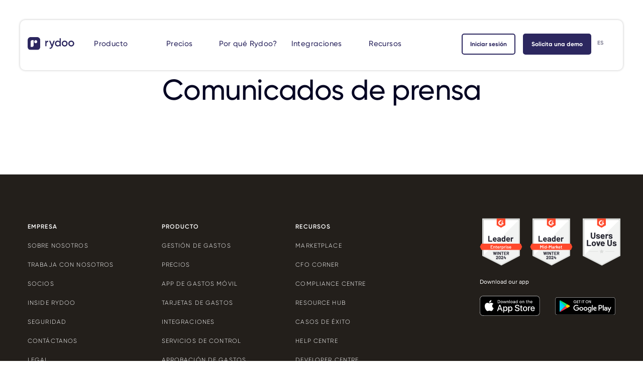

--- FILE ---
content_type: text/html
request_url: https://www.rydoo.com/es/compania/prensa/lanzamientos/
body_size: 112255
content:
<!DOCTYPE html>
<html lang="es">
<head>
  <meta charset="utf-8">
  <meta http-equiv="x-ua-compatible" content="ie=edge">
  <meta name="viewport" content="width=device-width, initial-scale=1, shrink-to-fit=no">
  <link rel="apple-touch-icon" sizes="180x180" href="https://www.rydoo.com/app/themes/rydoo/dist/images/fav/apple-touch-icon.png">
  <link rel="shortcut icon" type="image/png" sizes="48x48" href="https://www.rydoo.com/app/themes/rydoo/dist/images/fav/favicon-48x48.png">
  <link rel="shortcut icon" type="image/png" sizes="96x96" href="https://www.rydoo.com/app/themes/rydoo/dist/images/fav/favicon-96x96.png">
  <link rel="shortcut icon" type="image/png" sizes="144x144" href="https://www.rydoo.com/app/themes/rydoo/dist/images/fav/favicon-144x144.png">
  <link rel="shortcut icon" type="image/png" sizes="194x194" href="https://www.rydoo.com/app/themes/rydoo/dist/images/fav/favicon-194x194.png">
  <link rel="mask-icon" href="https://www.rydoo.com/app/themes/rydoo/dist/images/fav/safari-pinned-tab.svg" color="#f5f5f5">
  <link rel="preload" href="https://www.rydoo.com/app/themes/rydoo/dist/fonts/Gilroy/GilroyLight/font.woff" as="font" type="font/woff" crossorigin>
  <link rel="preload" href="https://www.rydoo.com/app/themes/rydoo/dist/fonts/Gilroy/GilroyLight/font.woff2" as="font" type="font/woff2" crossorigin>
  <link rel="preload" href="https://www.rydoo.com/app/themes/rydoo/dist/fonts/Gilroy/GilroyLightItalic/font.woff" as="font" type="font/woff" crossorigin>
  <link rel="preload" href="https://www.rydoo.com/app/themes/rydoo/dist/fonts/Gilroy/GilroyLightItalic/font.woff2" as="font" type="font/woff2" crossorigin>
  <link rel="preload" href="https://www.rydoo.com/app/themes/rydoo/dist/fonts/Gilroy/GilroyRegular/font.woff" as="font" type="font/woff" crossorigin>
  <link rel="preload" href="https://www.rydoo.com/app/themes/rydoo/dist/fonts/Gilroy/GilroyRegular/font.woff2" as="font" type="font/woff2" crossorigin>
  <link rel="preload" href="https://www.rydoo.com/app/themes/rydoo/dist/fonts/Gilroy/GilroyRegularItalic/font.woff" as="font" type="font/woff" crossorigin>
  <link rel="preload" href="https://www.rydoo.com/app/themes/rydoo/dist/fonts/Gilroy/GilroyRegularItalic/font.woff2" as="font" type="font/woff2" crossorigin>
  <link rel="preload" href="https://www.rydoo.com/app/themes/rydoo/dist/fonts/Gilroy/GilroyMedium/font.woff" as="font" type="font/woff" crossorigin>
  <link rel="preload" href="https://www.rydoo.com/app/themes/rydoo/dist/fonts/Gilroy/GilroyMedium/font.woff2" as="font" type="font/woff2" crossorigin>
  <link rel="preload" href="https://www.rydoo.com/app/themes/rydoo/dist/fonts/Gilroy/GilroyMediumItalic/font.woff" as="font" type="font/woff" crossorigin>
  <link rel="preload" href="https://www.rydoo.com/app/themes/rydoo/dist/fonts/Gilroy/GilroyMediumItalic/font.woff2" as="font" type="font/woff2" crossorigin>
  <link rel="preload" href="https://www.rydoo.com/app/themes/rydoo/dist/fonts/Gilroy/GilroySemiBold/font.woff" as="font" type="font/woff" crossorigin>
  <link rel="preload" href="https://www.rydoo.com/app/themes/rydoo/dist/fonts/Gilroy/GilroySemiBold/font.woff2" as="font" type="font/woff2" crossorigin>
  <link rel="preload" href="https://www.rydoo.com/app/themes/rydoo/dist/fonts/Gilroy/GilroySemiBoldItalic/font.woff" as="font" type="font/woff" crossorigin>
  <link rel="preload" href="https://www.rydoo.com/app/themes/rydoo/dist/fonts/Gilroy/GilroySemiBoldItalic/font.woff2" as="font" type="font/woff2" crossorigin>
  <link rel="preload" href="https://www.rydoo.com/app/themes/rydoo/dist/fonts/Gilroy/GilroyBold/font.woff" as="font" type="font/woff" crossorigin>
  <link rel="preload" href="https://www.rydoo.com/app/themes/rydoo/dist/fonts/Gilroy/GilroyBold/font.woff2" as="font" type="font/woff2" crossorigin>
  <link rel="preload" href="https://www.rydoo.com/app/themes/rydoo/dist/fonts/Gilroy/GilroyBoldItalic/font.woff" as="font" type="font/woff" crossorigin>
  <link rel="preload" href="https://www.rydoo.com/app/themes/rydoo/dist/fonts/Gilroy/GilroyBoldItalic/font.woff2" as="font" type="font/woff2" crossorigin>
  <link rel="preload" href="https://www.rydoo.com/app/themes/rydoo/dist/fonts/ProximaNova.woff" as="font" type="font/woff" crossorigin>
  <link rel="preload" href="https://www.rydoo.com/app/themes/rydoo/dist/fonts/ProximaNova.woff2" as="font" type="font/woff2" crossorigin>
  <link rel="preload" href="https://www.rydoo.com/app/themes/rydoo/dist/fonts/ProximaNovaMedium.woff" as="font" type="font/woff" crossorigin>
  <link rel="preload" href="https://www.rydoo.com/app/themes/rydoo/dist/fonts/ProximaNovaMedium.woff2" as="font" type="font/woff2" crossorigin>
  <link rel="preload" href="https://www.rydoo.com/app/themes/rydoo/dist/fonts/ProximaNovaBold.woff" as="font" type="font/woff" crossorigin>
  <link rel="preload" href="https://www.rydoo.com/app/themes/rydoo/dist/fonts/ProximaNovaBold.woff2" as="font" type="font/woff2" crossorigin>
  	<style>img:is([sizes="auto" i], [sizes^="auto," i]) { contain-intrinsic-size: 3000px 1500px }</style>
	<link rel="alternate" href="https://www.rydoo.com/company/press/releases/" hreflang="x-default">
<link rel="alternate" hreflang="en" href="https://www.rydoo.com/company/press/releases/">
<link rel="alternate" hreflang="de" href="https://www.rydoo.com/de/unternehmen/presse-und-news/veroeffentlichungen/">
<link rel="alternate" hreflang="nl" href="https://www.rydoo.com/nl/over-ons/persnieuws/perscommuniques/">
<link rel="alternate" hreflang="es" href="https://www.rydoo.com/es/compania/prensa/lanzamientos/">
<link rel="alternate" hreflang="x-default" href="https://www.rydoo.com/company/press/releases/">

<!-- Search Engine Optimization by Rank Math - https://rankmath.com/ -->
<title>Comunicados de prensa</title>
<meta name="robots" content="follow, index, max-snippet:-1, max-video-preview:-1, max-image-preview:large">
<link rel="canonical" href="https://www.rydoo.com/es/compania/prensa/lanzamientos/">
<meta property="og:locale" content="es_ES">
<meta property="og:type" content="article">
<meta property="og:title" content="Comunicados de prensa">
<meta property="og:url" content="https://www.rydoo.com/es/compania/prensa/lanzamientos/">
<meta property="og:site_name" content="Rydoo">
<meta property="article:publisher" content="https://www.facebook.com/Rydooapp">
<meta property="og:image" content="https://www.rydoo.com/app/uploads/2024/02/rydoo_less-admin-more-impact_opengraph.png">
<meta property="og:image:secure_url" content="https://www.rydoo.com/app/uploads/2024/02/rydoo_less-admin-more-impact_opengraph.png">
<meta property="og:image:width" content="1200">
<meta property="og:image:height" content="630">
<meta property="og:image:alt" content="Rydoo - Less admin. More impact. - Opengraph">
<meta property="og:image:type" content="image/png">
<meta name="twitter:card" content="summary_large_image">
<meta name="twitter:title" content="Comunicados de prensa">
<meta name="twitter:site" content="@rydooapp">
<meta name="twitter:creator" content="@rydooapp">
<meta name="twitter:image" content="https://www.rydoo.com/app/uploads/2024/02/rydoo_less-admin-more-impact_opengraph.png">
<script type="application/ld+json" class="rank-math-schema">{"@context":"https://schema.org","@graph":[{"@type":"Place","@id":"https://www.rydoo.com/es/#place/","address":{"@type":"PostalAddress","streetAddress":"Hendrik Consciencestraat 40/42","addressLocality":"Mechelen","addressRegion":"Mechelen","postalCode":"2800","addressCountry":"Belgium"}},{"@type":"Organization","@id":"https://www.rydoo.com/es/#organization/","name":"Rydoo","url":"https://www.rydoo.com","sameAs":["https://www.facebook.com/Rydooapp","https://twitter.com/rydooapp"],"email":"support@rydoo.com","address":{"@type":"PostalAddress","streetAddress":"Hendrik Consciencestraat 40/42","addressLocality":"Mechelen","addressRegion":"Mechelen","postalCode":"2800","addressCountry":"Belgium"},"logo":{"@type":"ImageObject","@id":"https://www.rydoo.com/es/#logo/","url":"https://www.rydoo.com/app/uploads/2022/03/Rydoo-Logo-Email.png","contentUrl":"https://www.rydoo.com/app/uploads/2022/03/Rydoo-Logo-Email.png","caption":"Rydoo","inLanguage":"es-ES","width":"135","height":"35"},"location":{"@id":"https://www.rydoo.com/es/#place/"}},{"@type":"WebSite","@id":"https://www.rydoo.com/es/#website/","url":"https://www.rydoo.com/es/","name":"Rydoo","publisher":{"@id":"https://www.rydoo.com/es/#organization/"},"inLanguage":"es-ES"},{"@type":"ImageObject","@id":"/app/uploads/2024/02/rydoo_less-admin-more-impact_opengraph.png","url":"/app/uploads/2024/02/rydoo_less-admin-more-impact_opengraph.png","width":"1200","height":"630","caption":"Rydoo - Less admin. More impact. - Opengraph","inLanguage":"es-ES"},{"@type":"WebPage","@id":"https://www.rydoo.com/es/compania/prensa/lanzamientos/#webpage","url":"https://www.rydoo.com/es/compania/prensa/lanzamientos/","name":"Comunicados de prensa","isPartOf":{"@id":"https://www.rydoo.com/es/#website/"},"primaryImageOfPage":{"@id":"/app/uploads/2024/02/rydoo_less-admin-more-impact_opengraph.png"},"inLanguage":"es-ES"},{"@type":"Person","@id":"https://www.rydoo.com/es/compania/prensa/lanzamientos/#author","name":"Marcos Rego","image":{"@type":"ImageObject","@id":"https://secure.gravatar.com/avatar/35320a3b1345903a4fbf1f80e4e87fbc?s=96&amp;d=mm&amp;r=g","url":"https://secure.gravatar.com/avatar/35320a3b1345903a4fbf1f80e4e87fbc?s=96&amp;d=mm&amp;r=g","caption":"Marcos Rego","inLanguage":"es-ES"},"worksFor":{"@id":"https://www.rydoo.com/es/#organization/"}},{"@type":"Article","headline":"Comunicados de prensa","author":{"@id":"https://www.rydoo.com/es/compania/prensa/lanzamientos/#author","name":"Marcos Rego"},"publisher":{"@id":"https://www.rydoo.com/es/#organization/"},"name":"Comunicados de prensa","@id":"https://www.rydoo.com/es/compania/prensa/lanzamientos/#richSnippet","isPartOf":{"@id":"https://www.rydoo.com/es/compania/prensa/lanzamientos/#webpage"},"image":{"@id":"/app/uploads/2024/02/rydoo_less-admin-more-impact_opengraph.png"},"inLanguage":"es-ES","mainEntityOfPage":{"@id":"https://www.rydoo.com/es/compania/prensa/lanzamientos/#webpage"}}]}</script>
<!-- /Rank Math WordPress SEO plugin -->

<link rel="dns-prefetch" href="https://code.jquery.com/">
<style id="safe-svg-svg-icon-style-inline-css" type="text/css">.safe-svg-cover{text-align:center}.safe-svg-cover .safe-svg-inside{display:inline-block;max-width:100%}.safe-svg-cover svg{height:100%;max-height:100%;max-width:100%;width:100%}</style>
<style id="rank-math-toc-block-style-inline-css" type="text/css">.wp-block-rank-math-toc-block nav ol{counter-reset:item}.wp-block-rank-math-toc-block nav ol li{display:block}.wp-block-rank-math-toc-block nav ol li:before{content:counters(item, ".") ". ";counter-increment:item}</style>
<style id="rank-math-rich-snippet-style-inline-css" type="text/css">/*!
* Plugin:  Rank Math
* URL: https://rankmath.com/wordpress/plugin/seo-suite/
* Name:  rank-math-review-snippet.css
*/@-webkit-keyframes spin{0%{-webkit-transform:rotate(0deg)}100%{-webkit-transform:rotate(-360deg)}}@keyframes spin{0%{-webkit-transform:rotate(0deg)}100%{-webkit-transform:rotate(-360deg)}}@keyframes bounce{from{-webkit-transform:translateY(0px);transform:translateY(0px)}to{-webkit-transform:translateY(-5px);transform:translateY(-5px)}}@-webkit-keyframes bounce{from{-webkit-transform:translateY(0px);transform:translateY(0px)}to{-webkit-transform:translateY(-5px);transform:translateY(-5px)}}@-webkit-keyframes loading{0%{background-size:20% 50% ,20% 50% ,20% 50%}20%{background-size:20% 20% ,20% 50% ,20% 50%}40%{background-size:20% 100%,20% 20% ,20% 50%}60%{background-size:20% 50% ,20% 100%,20% 20%}80%{background-size:20% 50% ,20% 50% ,20% 100%}100%{background-size:20% 50% ,20% 50% ,20% 50%}}@keyframes loading{0%{background-size:20% 50% ,20% 50% ,20% 50%}20%{background-size:20% 20% ,20% 50% ,20% 50%}40%{background-size:20% 100%,20% 20% ,20% 50%}60%{background-size:20% 50% ,20% 100%,20% 20%}80%{background-size:20% 50% ,20% 50% ,20% 100%}100%{background-size:20% 50% ,20% 50% ,20% 50%}}:root{--rankmath-wp-adminbar-height: 0}#rank-math-rich-snippet-wrapper{overflow:hidden}#rank-math-rich-snippet-wrapper h5.rank-math-title{display:block;font-size:18px;line-height:1.4}#rank-math-rich-snippet-wrapper .rank-math-review-image{float:right;max-width:40%;margin-left:15px}#rank-math-rich-snippet-wrapper .rank-math-review-data{margin-bottom:15px}#rank-math-rich-snippet-wrapper .rank-math-total-wrapper{width:100%;padding:0 0 20px 0;float:left;clear:both;position:relative;-webkit-box-sizing:border-box;box-sizing:border-box}#rank-math-rich-snippet-wrapper .rank-math-total-wrapper .rank-math-total{border:0;display:block;margin:0;width:auto;float:left;text-align:left;padding:0;font-size:24px;line-height:1;font-weight:700;-webkit-box-sizing:border-box;box-sizing:border-box;overflow:hidden}#rank-math-rich-snippet-wrapper .rank-math-total-wrapper .rank-math-review-star{float:left;margin-left:15px;margin-top:5px;position:relative;z-index:99;line-height:1}#rank-math-rich-snippet-wrapper .rank-math-total-wrapper .rank-math-review-star .rank-math-review-result-wrapper{display:inline-block;white-space:nowrap;position:relative;color:#e7e7e7}#rank-math-rich-snippet-wrapper .rank-math-total-wrapper .rank-math-review-star .rank-math-review-result-wrapper .rank-math-review-result{position:absolute;top:0;left:0;overflow:hidden;white-space:nowrap;color:#ffbe01}#rank-math-rich-snippet-wrapper .rank-math-total-wrapper .rank-math-review-star .rank-math-review-result-wrapper i{font-size:18px;-webkit-text-stroke-width:1px;font-style:normal;padding:0 2px;line-height:inherit}#rank-math-rich-snippet-wrapper .rank-math-total-wrapper .rank-math-review-star .rank-math-review-result-wrapper i:before{content:"\2605"}body.rtl #rank-math-rich-snippet-wrapper .rank-math-review-image{float:left;margin-left:0;margin-right:15px}body.rtl #rank-math-rich-snippet-wrapper .rank-math-total-wrapper .rank-math-total{float:right}body.rtl #rank-math-rich-snippet-wrapper .rank-math-total-wrapper .rank-math-review-star{float:right;margin-left:0;margin-right:15px}body.rtl #rank-math-rich-snippet-wrapper .rank-math-total-wrapper .rank-math-review-star .rank-math-review-result{left:auto;right:0}@media screen and (max-width: 480px){#rank-math-rich-snippet-wrapper .rank-math-review-image{display:block;max-width:100%;width:100%;text-align:center;margin-right:0}#rank-math-rich-snippet-wrapper .rank-math-review-data{clear:both}}.clear{clear:both}</style>
<style id="global-styles-inline-css" type="text/css">:root{--wp--preset--aspect-ratio--square: 1;--wp--preset--aspect-ratio--4-3: 4/3;--wp--preset--aspect-ratio--3-4: 3/4;--wp--preset--aspect-ratio--3-2: 3/2;--wp--preset--aspect-ratio--2-3: 2/3;--wp--preset--aspect-ratio--16-9: 16/9;--wp--preset--aspect-ratio--9-16: 9/16;--wp--preset--color--black: #000000;--wp--preset--color--cyan-bluish-gray: #abb8c3;--wp--preset--color--white: #ffffff;--wp--preset--color--pale-pink: #f78da7;--wp--preset--color--vivid-red: #cf2e2e;--wp--preset--color--luminous-vivid-orange: #ff6900;--wp--preset--color--luminous-vivid-amber: #fcb900;--wp--preset--color--light-green-cyan: #7bdcb5;--wp--preset--color--vivid-green-cyan: #00d084;--wp--preset--color--pale-cyan-blue: #8ed1fc;--wp--preset--color--vivid-cyan-blue: #0693e3;--wp--preset--color--vivid-purple: #9b51e0;--wp--preset--gradient--vivid-cyan-blue-to-vivid-purple: linear-gradient(135deg,rgba(6,147,227,1) 0%,rgb(155,81,224) 100%);--wp--preset--gradient--light-green-cyan-to-vivid-green-cyan: linear-gradient(135deg,rgb(122,220,180) 0%,rgb(0,208,130) 100%);--wp--preset--gradient--luminous-vivid-amber-to-luminous-vivid-orange: linear-gradient(135deg,rgba(252,185,0,1) 0%,rgba(255,105,0,1) 100%);--wp--preset--gradient--luminous-vivid-orange-to-vivid-red: linear-gradient(135deg,rgba(255,105,0,1) 0%,rgb(207,46,46) 100%);--wp--preset--gradient--very-light-gray-to-cyan-bluish-gray: linear-gradient(135deg,rgb(238,238,238) 0%,rgb(169,184,195) 100%);--wp--preset--gradient--cool-to-warm-spectrum: linear-gradient(135deg,rgb(74,234,220) 0%,rgb(151,120,209) 20%,rgb(207,42,186) 40%,rgb(238,44,130) 60%,rgb(251,105,98) 80%,rgb(254,248,76) 100%);--wp--preset--gradient--blush-light-purple: linear-gradient(135deg,rgb(255,206,236) 0%,rgb(152,150,240) 100%);--wp--preset--gradient--blush-bordeaux: linear-gradient(135deg,rgb(254,205,165) 0%,rgb(254,45,45) 50%,rgb(107,0,62) 100%);--wp--preset--gradient--luminous-dusk: linear-gradient(135deg,rgb(255,203,112) 0%,rgb(199,81,192) 50%,rgb(65,88,208) 100%);--wp--preset--gradient--pale-ocean: linear-gradient(135deg,rgb(255,245,203) 0%,rgb(182,227,212) 50%,rgb(51,167,181) 100%);--wp--preset--gradient--electric-grass: linear-gradient(135deg,rgb(202,248,128) 0%,rgb(113,206,126) 100%);--wp--preset--gradient--midnight: linear-gradient(135deg,rgb(2,3,129) 0%,rgb(40,116,252) 100%);--wp--preset--font-size--small: 13px;--wp--preset--font-size--medium: 20px;--wp--preset--font-size--large: 36px;--wp--preset--font-size--x-large: 42px;--wp--preset--spacing--20: 0.44rem;--wp--preset--spacing--30: 0.67rem;--wp--preset--spacing--40: 1rem;--wp--preset--spacing--50: 1.5rem;--wp--preset--spacing--60: 2.25rem;--wp--preset--spacing--70: 3.38rem;--wp--preset--spacing--80: 5.06rem;--wp--preset--shadow--natural: 6px 6px 9px rgba(0, 0, 0, 0.2);--wp--preset--shadow--deep: 12px 12px 50px rgba(0, 0, 0, 0.4);--wp--preset--shadow--sharp: 6px 6px 0px rgba(0, 0, 0, 0.2);--wp--preset--shadow--outlined: 6px 6px 0px -3px rgba(255, 255, 255, 1), 6px 6px rgba(0, 0, 0, 1);--wp--preset--shadow--crisp: 6px 6px 0px rgba(0, 0, 0, 1);}:where(body) { margin: 0; }.wp-site-blocks > .alignleft { float: left; margin-right: 2em; }.wp-site-blocks > .alignright { float: right; margin-left: 2em; }.wp-site-blocks > .aligncenter { justify-content: center; margin-left: auto; margin-right: auto; }:where(.is-layout-flex){gap: 0.5em;}:where(.is-layout-grid){gap: 0.5em;}.is-layout-flow > .alignleft{float: left;margin-inline-start: 0;margin-inline-end: 2em;}.is-layout-flow > .alignright{float: right;margin-inline-start: 2em;margin-inline-end: 0;}.is-layout-flow > .aligncenter{margin-left: auto !important;margin-right: auto !important;}.is-layout-constrained > .alignleft{float: left;margin-inline-start: 0;margin-inline-end: 2em;}.is-layout-constrained > .alignright{float: right;margin-inline-start: 2em;margin-inline-end: 0;}.is-layout-constrained > .aligncenter{margin-left: auto !important;margin-right: auto !important;}.is-layout-constrained > :where(:not(.alignleft):not(.alignright):not(.alignfull)){margin-left: auto !important;margin-right: auto !important;}body .is-layout-flex{display: flex;}.is-layout-flex{flex-wrap: wrap;align-items: center;}.is-layout-flex > :is(*, div){margin: 0;}body .is-layout-grid{display: grid;}.is-layout-grid > :is(*, div){margin: 0;}body{padding-top: 0px;padding-right: 0px;padding-bottom: 0px;padding-left: 0px;}a:where(:not(.wp-element-button)){text-decoration: underline;}:root :where(.wp-element-button, .wp-block-button__link){background-color: #32373c;border-width: 0;color: #fff;font-family: inherit;font-size: inherit;line-height: inherit;padding: calc(0.667em + 2px) calc(1.333em + 2px);text-decoration: none;}.has-black-color{color: var(--wp--preset--color--black) !important;}.has-cyan-bluish-gray-color{color: var(--wp--preset--color--cyan-bluish-gray) !important;}.has-white-color{color: var(--wp--preset--color--white) !important;}.has-pale-pink-color{color: var(--wp--preset--color--pale-pink) !important;}.has-vivid-red-color{color: var(--wp--preset--color--vivid-red) !important;}.has-luminous-vivid-orange-color{color: var(--wp--preset--color--luminous-vivid-orange) !important;}.has-luminous-vivid-amber-color{color: var(--wp--preset--color--luminous-vivid-amber) !important;}.has-light-green-cyan-color{color: var(--wp--preset--color--light-green-cyan) !important;}.has-vivid-green-cyan-color{color: var(--wp--preset--color--vivid-green-cyan) !important;}.has-pale-cyan-blue-color{color: var(--wp--preset--color--pale-cyan-blue) !important;}.has-vivid-cyan-blue-color{color: var(--wp--preset--color--vivid-cyan-blue) !important;}.has-vivid-purple-color{color: var(--wp--preset--color--vivid-purple) !important;}.has-black-background-color{background-color: var(--wp--preset--color--black) !important;}.has-cyan-bluish-gray-background-color{background-color: var(--wp--preset--color--cyan-bluish-gray) !important;}.has-white-background-color{background-color: var(--wp--preset--color--white) !important;}.has-pale-pink-background-color{background-color: var(--wp--preset--color--pale-pink) !important;}.has-vivid-red-background-color{background-color: var(--wp--preset--color--vivid-red) !important;}.has-luminous-vivid-orange-background-color{background-color: var(--wp--preset--color--luminous-vivid-orange) !important;}.has-luminous-vivid-amber-background-color{background-color: var(--wp--preset--color--luminous-vivid-amber) !important;}.has-light-green-cyan-background-color{background-color: var(--wp--preset--color--light-green-cyan) !important;}.has-vivid-green-cyan-background-color{background-color: var(--wp--preset--color--vivid-green-cyan) !important;}.has-pale-cyan-blue-background-color{background-color: var(--wp--preset--color--pale-cyan-blue) !important;}.has-vivid-cyan-blue-background-color{background-color: var(--wp--preset--color--vivid-cyan-blue) !important;}.has-vivid-purple-background-color{background-color: var(--wp--preset--color--vivid-purple) !important;}.has-black-border-color{border-color: var(--wp--preset--color--black) !important;}.has-cyan-bluish-gray-border-color{border-color: var(--wp--preset--color--cyan-bluish-gray) !important;}.has-white-border-color{border-color: var(--wp--preset--color--white) !important;}.has-pale-pink-border-color{border-color: var(--wp--preset--color--pale-pink) !important;}.has-vivid-red-border-color{border-color: var(--wp--preset--color--vivid-red) !important;}.has-luminous-vivid-orange-border-color{border-color: var(--wp--preset--color--luminous-vivid-orange) !important;}.has-luminous-vivid-amber-border-color{border-color: var(--wp--preset--color--luminous-vivid-amber) !important;}.has-light-green-cyan-border-color{border-color: var(--wp--preset--color--light-green-cyan) !important;}.has-vivid-green-cyan-border-color{border-color: var(--wp--preset--color--vivid-green-cyan) !important;}.has-pale-cyan-blue-border-color{border-color: var(--wp--preset--color--pale-cyan-blue) !important;}.has-vivid-cyan-blue-border-color{border-color: var(--wp--preset--color--vivid-cyan-blue) !important;}.has-vivid-purple-border-color{border-color: var(--wp--preset--color--vivid-purple) !important;}.has-vivid-cyan-blue-to-vivid-purple-gradient-background{background: var(--wp--preset--gradient--vivid-cyan-blue-to-vivid-purple) !important;}.has-light-green-cyan-to-vivid-green-cyan-gradient-background{background: var(--wp--preset--gradient--light-green-cyan-to-vivid-green-cyan) !important;}.has-luminous-vivid-amber-to-luminous-vivid-orange-gradient-background{background: var(--wp--preset--gradient--luminous-vivid-amber-to-luminous-vivid-orange) !important;}.has-luminous-vivid-orange-to-vivid-red-gradient-background{background: var(--wp--preset--gradient--luminous-vivid-orange-to-vivid-red) !important;}.has-very-light-gray-to-cyan-bluish-gray-gradient-background{background: var(--wp--preset--gradient--very-light-gray-to-cyan-bluish-gray) !important;}.has-cool-to-warm-spectrum-gradient-background{background: var(--wp--preset--gradient--cool-to-warm-spectrum) !important;}.has-blush-light-purple-gradient-background{background: var(--wp--preset--gradient--blush-light-purple) !important;}.has-blush-bordeaux-gradient-background{background: var(--wp--preset--gradient--blush-bordeaux) !important;}.has-luminous-dusk-gradient-background{background: var(--wp--preset--gradient--luminous-dusk) !important;}.has-pale-ocean-gradient-background{background: var(--wp--preset--gradient--pale-ocean) !important;}.has-electric-grass-gradient-background{background: var(--wp--preset--gradient--electric-grass) !important;}.has-midnight-gradient-background{background: var(--wp--preset--gradient--midnight) !important;}.has-small-font-size{font-size: var(--wp--preset--font-size--small) !important;}.has-medium-font-size{font-size: var(--wp--preset--font-size--medium) !important;}.has-large-font-size{font-size: var(--wp--preset--font-size--large) !important;}.has-x-large-font-size{font-size: var(--wp--preset--font-size--x-large) !important;}
:where(.wp-block-post-template.is-layout-flex){gap: 1.25em;}:where(.wp-block-post-template.is-layout-grid){gap: 1.25em;}
:where(.wp-block-columns.is-layout-flex){gap: 2em;}:where(.wp-block-columns.is-layout-grid){gap: 2em;}
:root :where(.wp-block-pullquote){font-size: 1.5em;line-height: 1.6;}</style>
<link rel="stylesheet" href="https://www.rydoo.com/app/themes/rydoo/dist/styles/main.css?ver=1753786341">
<meta name="generator" content="WPML ver:4.6.7 stt:37,1,67,66,4,3,65,2;">
<script>
    function copyToClipboard(copyText) {
        event.preventDefault();
        copyText.classList.add("active");
        copyText.select();
        copyText.setSelectionRange(0, 99999);
        document.execCommand("copy");
        alert(copyText.value + " was copied to your clipboard.");
        copyText.classList.remove("active");
    }
   </script>
  <!-- Google Tag Manager -->
  <script data-type="lazy" data-src="[data-uri]"></script>
  <!-- End Google Tag Manager -->

</head>

<body class="page page-id-18698 page-child parent-pageid-4436 lanzamientos app-data index-data singular-data page-data page-18698-data page-lanzamientos-data">

  <!-- Google Tag Manager (noscript) -->
  <noscript><iframe src="https://www.googletagmanager.com/ns.html?id=GTM-W6CSH4R" height="0" width="0" style="display:none;visibility:hidden"></iframe></noscript>
  <!-- End Google Tag Manager (noscript) -->

  
  
  <header class="mega-header    navigation  sticky-scroll dark">
    <div class="mega-top  container">
      <div class="align-center">
        <div class="row align-center  no-gutters">
          <div class="col-4 col-lg-1">
                                          <a href="https://www.rydoo.com/es/" title="Rydoo - Home">
                                                <img src="https://www.rydoo.com/app/themes/rydoo/dist/images/logo/Rydoo-Logo-Full-Color.svg" alt="Rydoo desktop logo" class="d-none d-lg-block">
                  <img src="https://www.rydoo.com/app/themes/rydoo/dist/images/logo/Rydoo-Logo-Short-Color.svg" alt="Rydoo mobile logo" class="d-block d-lg-none">
                                              </a>
                                    </div>
          <div class="text-center col-1   col-lg-7">
                                          <nav class="mega-nav">
                  <ul id="menu-main-menu" class="mega-primary  container">
                                                                                                                                            <li class="menu-item menu-item-type-custom menu-item-object-custom  menu-item-has-children preventdefault-on-mobile   menu-item-95896">
                            <a>Producto</a>
                                                          <ul class="sub-menu container">
                                <li class="menu-item menu-item-type-custom">
                                  <section class="pattern page_section      menu-item_product" style="">

            <span class="dots"></span>

            <div class="container">

                <div class="row">

                                            <div class="section-header col-12">
                                                                                            
                                                                                </div>
                    
                    <div class="section-content col-12">
                         
                              
                                  
                                <div class="flexible_cards     cards_1-columns">
    <p class="cards-title">Plataforma de Rydoo</p>                    <div class="row  gutters">
                                                                                <div class="flexible_card  col-12">
    <div class="flexible_card-container   icon-list elevate-on-hover    quote_icon   has-readmore">
        <div class="column-icon-list    panel     color-primary-3-lightest-bg    left-side">
                                    <a href="https://www.rydoo.com/es/gestion-gastos/" class="flexible_card-container_link" target=""></a>
                                                                                        <div class="column-1">
                                                                        
                                                                                                                                                                                        <img loading="lazy" class="card-icon flexible_card-icon" src="https://www.rydoo.com/app/uploads/2024/10/expense-management-software_icon-illustration.svg" sizes="1200px" width="31" height="30" alt="expense management software icon-illustration" title="">
                                                                                                                                                                                                                    <div class="content">
                                                                                                                                    <p class="sub-heading card-title">Gestión de gastos</p>
                                                                                                                                                                                                                                                            <div class="card-text  body">
<p><span data-sheets-root="1">Una plataforma inteligente para gestionar los gastos eficientemente.</span></p>
</div>
                                                                                                                                                        <div class="btn-container button-group">
                      <a id="" class="body-medium  link" href="https://www.rydoo.com/es/gestion-gastos/" title="Know more about Expense management" target="">
                                     
             
                                </a>
          </div>
                                                                                        
                                                            
                                                            </div>
                            </div>
                                                    </div>
                </div>
</div>
                                                                                                <div class="flexible_card  col-12">
    <div class="flexible_card-container   icon-list elevate-on-hover    quote_icon   has-readmore">
        <div class="column-icon-list    panel     color-primary-3-lightest-bg    left-side">
                                    <a href="https://www.rydoo.com/es/gestion-gastos/smart-audit/" class="flexible_card-container_link" target=""></a>
                                                                                        <div class="column-1">
                                                                        
                                                                                                                                                                                        <img loading="lazy" class="card-icon flexible_card-icon" src="https://www.rydoo.com/app/uploads/2023/07/smart-audit_icon-illustration_white-bg.svg" sizes="1200px" width="45" height="45" alt="smart audit icon-illustration" title="">
                                                                                                                                                                                                                    <div class="content">
                                                                                                                                    <p class="sub-heading card-title">Smart Audit</p>
                                                                                                                                                                                                                                                            <div class="card-text  body">
<p><span data-sheets-root="1">Detecta y marca automáticamente las solicitudes fuera de la política.</span></p>
</div>
                                                                                                                                                        <div class="btn-container button-group">
                      <a id="" class="body-medium  link" href="https://www.rydoo.com/es/gestion-gastos/smart-audit/" title="Know more about Smart Audit" target="">
                                     
             
                                </a>
          </div>
                                                                                        
                                                            
                                                            </div>
                            </div>
                                                    </div>
                </div>
</div>
                                                                                                <div class="flexible_card  col-12">
    <div class="flexible_card-container   icon-list elevate-on-hover    quote_icon   has-readmore">
        <div class="column-icon-list    panel     color-primary-3-lightest-bg    left-side">
                                    <a href="https://www.rydoo.com/es/tarjetas/" class="flexible_card-container_link" target=""></a>
                                                                                        <div class="column-1">
                                                                        
                                                                                                                                                                                        <img loading="lazy" class="card-icon flexible_card-icon" src="https://www.rydoo.com/app/uploads/2023/07/rydoo-cards_icon-illustration.svg" sizes="1200px" width="54" height="54" alt="rydoo cards icon-illustration" title="">
                                                                                                                                                                                                                    <div class="content">
                                                                                                                                    <p class="sub-heading card-title">Tarjetas de gastos</p>
                                                                                                                                                                                                                                                            <div class="card-text  body">
<p><span data-sheets-root="1">Tarjetas virtuales y físicas para gastos únicos y recurrentes.</span></p>
</div>
                                                                                                                                                        <div class="btn-container button-group">
                      <a id="" class="body-medium  link" href="https://www.rydoo.com/es/tarjetas/" title="Know more about Expense cards" target="">
                                     
             
                                </a>
          </div>
                                                                                        
                                                            
                                                            </div>
                            </div>
                                                    </div>
                </div>
</div>
                                    </div>
</div>
                                                                                                                                                                                                                                                                                                                                                                                                                                                                                                                                                                                                                                                                                                                                                                                                                              
                                  
                                <div class="flexible_cards     cards_2-columns">
    <p class="cards-title">Características del producto</p>                    <div class="row  gutters">
                                                                                <div class="flexible_card  col-12 col-md-6 col-lg-6">
    <div class="flexible_card-container   icon-list elevate-on-hover    quote_icon   has-readmore">
        <div class="column-icon-list    panel     color-light    left-side">
                                    <a href="https://www.rydoo.com/es/gestion-gastos/aprobacion-de-gastos/" class="flexible_card-container_link" target=""></a>
                                                                                        <div class="column-2-icon-list icon">
                                                                                                                                <div class="card-icon column-2-card-icon">
                                                                                                                                                                                                                            <img loading="lazy" class="flexible_card-icon" src="https://www.rydoo.com/app/uploads/2024/07/automated-instant-approval_icon-illustration.svg" sizes="300px" width="45" height="45" alt="automated instant approvals icon-illustration" title="">
                                                                                                                                                                                                                </div>
                                                                                        <div class="content">
                                                                                                                                                            <p class="sub-heading card-title">Aprobaciones automáticas</p>
                                                                                                                                                                                                
                                                                                                                                <div class="card-text  body">
<p><span data-sheets-root="1">Define tus propias políticas y automatiza las aprobaciones de gastos.</span></p>
</div>
                                                                                                                                                        <div class="btn-container button-group">
                      <a id="" class="body-medium  link" href="https://www.rydoo.com/es/gestion-gastos/aprobacion-de-gastos/" title="Know more about Automated Expense Approvals" target="">
                                     
             
                                </a>
          </div>
                                                                                        
                                                            
                                                            </div>
                            </div>
                                                    </div>
                </div>
</div>
                                                                                                <div class="flexible_card  col-12 col-md-6 col-lg-6">
    <div class="flexible_card-container   icon-list elevate-on-hover    quote_icon   has-readmore">
        <div class="column-icon-list    panel     color-light    left-side">
                                    <a href="https://www.rydoo.com/es/gestion-gastos/escaner-de-recibos/" class="flexible_card-container_link" target=""></a>
                                                                                        <div class="column-2-icon-list icon">
                                                                                                                                <div class="card-icon column-2-card-icon">
                                                                                                                                                                                                                            <img loading="lazy" class="flexible_card-icon" src="https://www.rydoo.com/app/uploads/2024/10/easy-scan_icon-illustration.svg" sizes="300px" width="68" height="68" alt="Easy scan and receipt scanner icon-illustration" title="">
                                                                                                                                                                                                                </div>
                                                                                        <div class="content">
                                                                                                                                                            <p class="sub-heading card-title">Escáner de tickets</p>
                                                                                                                                                                                                
                                                                                                                                <div class="card-text  body">
<p><span data-sheets-root="1">Envía gastos en menos de 20 segundos con nuestro escáner asistido por IA.</span></p>
</div>
                                                                                                                                                        <div class="btn-container button-group">
                      <a id="" class="body-medium  link" href="https://www.rydoo.com/es/gestion-gastos/escaner-de-recibos/" title="Know more about Receipt scanner" target="">
                                     
             
                                </a>
          </div>
                                                                                        
                                                            
                                                            </div>
                            </div>
                                                    </div>
                </div>
</div>
                                                                                                <div class="flexible_card  col-12 col-md-6 col-lg-6">
    <div class="flexible_card-container   icon-list elevate-on-hover    quote_icon   has-readmore">
        <div class="column-icon-list    panel     color-light    left-side">
                                    <a href="https://www.rydoo.com/es/gestion-gastos/conciliacion-tarjetas-credito/" class="flexible_card-container_link" target=""></a>
                                                                                        <div class="column-2-icon-list icon">
                                                                                                                                <div class="card-icon column-2-card-icon">
                                                                                                                                                                                                                            <img loading="lazy" class="flexible_card-icon" src="https://www.rydoo.com/app/uploads/2024/07/credit-card-automated-reconciliation_icon-illustration.svg" sizes="300px" width="45" height="45" alt="credit card automated reconciliation icon-illustration" title="">
                                                                                                                                                                                                                </div>
                                                                                        <div class="content">
                                                                                                                                                            <p class="sub-heading card-title">Conciliación de tarjetas de crédito</p>
                                                                                                                                                                                                
                                                                                                                                <div class="card-text  body">
<p><span data-sheets-root="1">Automatiza el proceso de conciliación de tarjetas de crédito.</span></p>
</div>
                                                                                                                                                        <div class="btn-container button-group">
                      <a id="" class="body-medium  link" href="https://www.rydoo.com/es/gestion-gastos/conciliacion-tarjetas-credito/" title="Know more about Credit card reconciliation" target="">
                                     
             
                                </a>
          </div>
                                                                                        
                                                            
                                                            </div>
                            </div>
                                                    </div>
                </div>
</div>
                                                                                                <div class="flexible_card  col-12 col-md-6 col-lg-6">
    <div class="flexible_card-container   icon-list elevate-on-hover    quote_icon   has-readmore">
        <div class="column-icon-list    panel     color-light    left-side">
                                    <a href="https://www.rydoo.com/es/gestion-gastos/insights/" class="flexible_card-container_link" target=""></a>
                                                                                        <div class="column-2-icon-list icon">
                                                                                                                                <div class="card-icon column-2-card-icon">
                                                                                                                                                                                                                            <img loading="lazy" class="flexible_card-icon" src="https://www.rydoo.com/app/uploads/2024/07/insights_icon-illustration_purple-bg.svg" sizes="300px" width="45" height="45" alt="insights icon illustration - purple-bg" title="">
                                                                                                                                                                                                                </div>
                                                                                        <div class="content">
                                                                                                                                                            <p class="sub-heading card-title">Insights</p>
                                                                                                                                                                                                
                                                                                                                                <div class="card-text  body">
<p><span data-sheets-root="1">Descubre patrones de gasto y encuentra oportunidades de ahorro.</span></p>
</div>
                                                                                                                                                        <div class="btn-container button-group">
                      <a id="" class="body-medium  link" href="https://www.rydoo.com/es/gestion-gastos/insights/" title="Know more about Insights" target="">
                                     
             
                                </a>
          </div>
                                                                                        
                                                            
                                                            </div>
                            </div>
                                                    </div>
                </div>
</div>
                                                                                                <div class="flexible_card  col-12 col-md-6 col-lg-6">
    <div class="flexible_card-container   icon-list elevate-on-hover    quote_icon   has-readmore">
        <div class="column-icon-list    panel     color-light    left-side">
                                    <a href="https://www.rydoo.com/es/gestion-gastos/seguimiento-kilometraje/" class="flexible_card-container_link" target=""></a>
                                                                                        <div class="column-2-icon-list icon">
                                                                                                                                <div class="card-icon column-2-card-icon">
                                                                                                                                                                                                                            <img loading="lazy" class="flexible_card-icon" src="https://www.rydoo.com/app/uploads/2024/10/mileage-tracking_icon-illustration.svg" sizes="300px" width="68" height="68" alt="mileage tracking icon-illustration" title="">
                                                                                                                                                                                                                </div>
                                                                                        <div class="content">
                                                                                                                                                            <p class="sub-heading card-title">Seguimiento del kilometraje</p>
                                                                                                                                                                                                
                                                                                                                                <div class="card-text  body">
<p><span data-sheets-root="1">Envía y procesa fácilmente los gastos de kilometraje que cumplen la normativa.</span></p>
</div>
                                                                                                                                                        <div class="btn-container button-group">
                      <a id="" class="body-medium  link" href="https://www.rydoo.com/es/gestion-gastos/seguimiento-kilometraje/" title="Know more about Mileage tracking" target="">
                                     
             
                                </a>
          </div>
                                                                                        
                                                            
                                                            </div>
                            </div>
                                                    </div>
                </div>
</div>
                                                                                                <div class="flexible_card  col-12 col-md-6 col-lg-6">
    <div class="flexible_card-container   icon-list elevate-on-hover    quote_icon   has-readmore">
        <div class="column-icon-list    panel     color-light    left-side">
                                    <a href="https://www.rydoo.com/es/gestion-gastos/gestion-dietas/" class="flexible_card-container_link" target=""></a>
                                                                                        <div class="column-2-icon-list icon">
                                                                                                                                <div class="card-icon column-2-card-icon">
                                                                                                                                                                                                                            <img loading="lazy" class="flexible_card-icon" src="https://www.rydoo.com/app/uploads/2024/10/per-diem-management_icon-illustration.svg" sizes="300px" width="68" height="68" alt="Per diem management icon-illustration" title="">
                                                                                                                                                                                                                </div>
                                                                                        <div class="content">
                                                                                                                                                            <p class="sub-heading card-title">Gestión de dietas</p>
                                                                                                                                                                                                
                                                                                                                                <div class="card-text  body">
<p><span data-sheets-root="1">Gestiona las dietas y las deducciones por comidas con unos pocos clics.</span></p>
</div>
                                                                                                                                                        <div class="btn-container button-group">
                      <a id="" class="body-medium  link" href="https://www.rydoo.com/es/gestion-gastos/gestion-dietas/" title="Know more about Per diem management" target="">
                                     
             
                                </a>
          </div>
                                                                                        
                                                            
                                                            </div>
                            </div>
                                                    </div>
                </div>
</div>
                                    </div>
</div>
                                                                                                                                                                                                                                                                                                                                                                                                                                                                                                                                                                                                                                                                                                                                                                                                                              
                                  
                                <div class="flexible_cards     cards_0-columns">
    <p class="cards-title">Destaques</p>                    <div class="row  gutters">
                                                                                <div class="flexible_card   bg-right d-none d-md-block">
    <div class="flexible_card-container   icon-list elevate-on-hover    quote_icon   has-readmore    has-background">
        <div class="column-icon-list    panel     color-primary-3-lightest    left-side" style=" background-image: url(https://www.rydoo.com/app/uploads/2024/07/expense-app_highlight-background-blur-accent.png); ">
                                    <a href="https://www.rydoo.com/es/aplicacion-control-gastos/" class="flexible_card-container_link" target=""></a>
                                                                                        <div class="column-0-icon-list icon">
                                                                                                                            <div class="content">
                                                                                                                                            
                                                                                                                                <div class="card-text  body">
<div class="row no-gutters align-center">
<div class="col-12 col-sm-6">
<p><span class="tag" style="color: var(--color-light); background-color: var(--color-primary-3);">APP DE GASTOS</span></p>
<p><span class="card-title body-large"><span style="color: var(--color-dark);">La mejor app de gastos del mercado</span></span></p>
<p>&nbsp;</p>
<p style="text-align: left;"><strong>¡App mejor calificada!<br>
</strong><strong><img decoding="async" class="alignnone size-full wp-image-94363" role="img" src="https://www.rydoo.com/app/uploads/2023/11/top-rated-app_7-9-app-store_4-7-play-store.svg" alt="Top rated app - 7.9-app store - 4.7-play store" width="152" height="23"></strong></p>
<p>&nbsp;</p>
</div>
<div></div>
<div class="col-12 col-sm-6"><img fetchpriority="high" decoding="async" class="size-full wp-image-100400 aligncenter" role="img" src="https://www.rydoo.com/app/uploads/2024/02/expense-app-rydoo_pounds_header-hero_2024.svg" alt="Expense app Rydoo - pounds - header hero 2024" width="304" height="531"></div>
</div>
</div>
                                                                                                                                                        <div class="btn-container button-group">
                      <a id="" class="body-medium  link" href="https://www.rydoo.com/es/aplicacion-control-gastos/" title="" target="">
                                     
             
                                </a>
          </div>
                                                                                        
                                                            
                                                            </div>
                            </div>
                                                    </div>
                </div>
</div>
                                    </div>
</div>
                                                                                                                                                                                                                                                                                                                                                                                                                                                                                                                                                                                                                                                                                                                                                                                                                                                                        </div>

                </div>

            </div>

            <span class="red-dot-bottom"></span>

            
        </section>

            
        
                                </li>
                              </ul>
                                                      </li>
                                                                                                                                                                                                                                                                                                                                                                                                                                                                                                                                                                                                                                                                                                  <li class="menu-item menu-item-type-custom menu-item-object-custom   menu-item-95948">
                            <a href="https://www.rydoo.com/es/precios/">Precios</a>
                                                      </li>
                                                                                                                          <li class="menu-item menu-item-type-custom menu-item-object-custom  menu-item-has-children preventdefault-on-mobile   menu-item-95949">
                            <a>Por qué Rydoo?</a>
                                                          <ul class="sub-menu container">
                                <li class="menu-item menu-item-type-custom">
                                  <section class="pattern page_section      menu-item_why-rydoo" style="">

            <span class="dots"></span>

            <div class="container">

                <div class="row">

                                            <div class="section-header col-12">
                                                                                            
                                                                                </div>
                    
                    <div class="section-content col-12">
                         
                              
                                  
                                <div class="flexible_cards     cards_4-columns">
    <p class="cards-title">Rydoo te permite...<br><br></p>                    <div class="row  gutters">
                                                                                <div class="flexible_card  col-12 col-md-6 col-lg-3">
    <div class="flexible_card-container   icon-list elevate-on-hover    quote_icon   has-readmore">
        <div class="column-icon-list    panel     color-primary-3-lightest-bg    top">
                                    <a href="https://www.rydoo.com/es/control/" class="flexible_card-container_link" target=""></a>
                                                                                        <div class="column-4">
                                                                        
                                                                                                                                                                                      <div class="flexible_card-icon_container">
                                                                                                    <img loading="lazy" class="card-icon flexible_card-icon" src="https://www.rydoo.com/app/uploads/2024/10/why-rydoo-menu_control-1.png" sizes="300px" width="630" height="310" alt="control employee spending - why rydoo" title="">
                                                                                                    </div>
                                                                                                                                                                                                                    <div class="content">
                                                                                                                                                                                                                                                                                                    <div class="card-text  body">
<p><span class="body-large">Controlar los gasto de los empleados</span></p>
<p>Obtén visibilidad y control totales sobre los gastos del personal.</p>
</div>
                                                                                                                                                        <div class="btn-container button-group">
                      <a id="" class="body-small  btn-arrow" href="https://www.rydoo.com/es/control/" title="Know more about Control" target="">
                                    Más información
             
                                </a>
          </div>
                                                                                        
                                                            
                                                            </div>
                            </div>
                                                    </div>
                </div>
</div>
                                                                                                <div class="flexible_card  col-12 col-md-6 col-lg-3">
    <div class="flexible_card-container   icon-list elevate-on-hover    quote_icon   has-readmore">
        <div class="column-icon-list    panel     color-primary-3-lightest-bg    top">
                                    <a href="https://www.rydoo.com/es/procesamiento-gastos-digital/" class="flexible_card-container_link" target=""></a>
                                                                                        <div class="column-4">
                                                                        
                                                                                                                                                                                      <div class="flexible_card-icon_container">
                                                                                                    <img loading="lazy" class="card-icon flexible_card-icon" src="https://www.rydoo.com/app/uploads/2024/10/why-rydoo-menu_increase-1.png" sizes="300px" width="630" height="310" alt="increase expensing efficiency - why rydoo" title="">
                                                                                                    </div>
                                                                                                                                                                                                                    <div class="content">
                                                                                                                                                                                                                                                                                                    <div class="card-text  body">
<p><span class="body-large">Aumentar la eficiencia en la gestión de gastos</span></p>
<p>Envía gastos precisos sin esfuerzo y en tiempo real.</p>
</div>
                                                                                                                                                        <div class="btn-container button-group">
                      <a id="" class="body-small  btn-arrow" href="https://www.rydoo.com/es/procesamiento-gastos-digital/" title="Know more about Expensing efficiency" target="">
                                    Más información
             
                                </a>
          </div>
                                                                                        
                                                            
                                                            </div>
                            </div>
                                                    </div>
                </div>
</div>
                                                                                                <div class="flexible_card  col-12 col-md-6 col-lg-3">
    <div class="flexible_card-container   icon-list elevate-on-hover    quote_icon   has-readmore">
        <div class="column-icon-list    panel     color-primary-3-lightest-bg    top">
                                    <a href="https://www.rydoo.com/es/conformidad/" class="flexible_card-container_link" target=""></a>
                                                                                        <div class="column-4">
                                                                        
                                                                                                                                                                                      <div class="flexible_card-icon_container">
                                                                                                    <img loading="lazy" class="card-icon flexible_card-icon" src="https://www.rydoo.com/app/uploads/2024/10/why-rydoo-menu_compliance.png" sizes="300px" width="630" height="310" alt="ensure global compliance - why rydoo" title="">
                                                                                                    </div>
                                                                                                                                                                                                                    <div class="content">
                                                                                                                                                                                                                                                                                                    <div class="card-text  body">
<p><span class="body-large">Asegurar el cumplimiento local</span></p>
<p>Accede a los datos oficiales de impuestos, dietas y kilometraje de más de 80 países.</p>
</div>
                                                                                                                                                        <div class="btn-container button-group">
                      <a id="" class="body-small  btn-arrow" href="https://www.rydoo.com/es/conformidad/" title="Know more about Local Compliance" target="">
                                    Más información
             
                                </a>
          </div>
                                                                                        
                                                            
                                                            </div>
                            </div>
                                                    </div>
                </div>
</div>
                                                                                                <div class="flexible_card  col-12 col-md-6 col-lg-3">
    <div class="flexible_card-container   icon-list elevate-on-hover    quote_icon   has-readmore">
        <div class="column-icon-list    panel     color-primary-3-lightest-bg    top">
                                    <a href="https://www.rydoo.com/es/moderniza-gastos/" class="flexible_card-container_link" target=""></a>
                                                                                        <div class="column-4">
                                                                        
                                                                                                                                                                                      <div class="flexible_card-icon_container">
                                                                                                    <img loading="lazy" class="card-icon flexible_card-icon" src="https://www.rydoo.com/app/uploads/2024/10/why-rydoo-menu_modernise-1.png" sizes="300px" width="630" height="310" alt="" title="">
                                                                                                    </div>
                                                                                                                                                                                                                    <div class="content">
                                                                                                                                                                                                                                                                                                    <div class="card-text  body">
<p><span class="body-large">Moderniza tu proceso de gestión de gastos</span></p>
<p>Alcanza un nuevo nivel de eficiencia, control y productividad.</p>
</div>
                                                                                                                                                        <div class="btn-container button-group">
                      <a id="" class="body-small  btn-arrow" href="https://www.rydoo.com/es/moderniza-gastos/" title="Know more about Modern expense process" target="">
                                    Más información
             
                                </a>
          </div>
                                                                                        
                                                            
                                                            </div>
                            </div>
                                                    </div>
                </div>
</div>
                                    </div>
</div>
                                                                                                                                                                                                                                                                                                                                                                                                                                                                                                                                                                                                                                                                                                                                                                                                                                                                        </div>

                </div>

            </div>

            <span class="red-dot-bottom"></span>

            
        </section>

            
        
                                </li>
                              </ul>
                                                      </li>
                                                                                                                                                                                                                                                                                                                                                                <li class="menu-item menu-item-type-custom menu-item-object-custom   menu-item-95954">
                            <a href="https://www.rydoo.com/integrations/">Integraciones</a>
                                                      </li>
                                                                                                                          <li class="menu-item menu-item-type-custom menu-item-object-custom  menu-item-has-children preventdefault-on-mobile   menu-item-95955">
                            <a>Recursos</a>
                                                          <ul class="sub-menu container">
                                <li class="menu-item menu-item-type-custom">
                                  <section class="pattern page_section      menu-item_resources" style="">

            <span class="dots"></span>

            <div class="container">

                <div class="row">

                                            <div class="section-header col-12">
                                                                                            
                                                                                </div>
                    
                    <div class="section-content col-12">
                         
                              
                                  
                                <div class="flexible_cards     cards_1-columns">
    <p class="cards-title"> </p>                    <div class="row  gutters">
                                                                                <div class="flexible_card  col-12">
    <div class="flexible_card-container   icon-list elevate-on-hover    quote_icon   has-readmore">
        <div class="column-icon-list    panel     color-primary-3-lightest    top">
                                    <a href="https://www.rydoo.com/resources/" class="flexible_card-container_link" target="_blank"></a>
                                                                                        <div class="column-1">
                                                                        
                                                                                                                                                                                                            <div class="content">
                                                                                                                                                                                                                                                                                                    <div class="card-text  body">
<p style="margin-bottom: 0.65rem;"><strong>Nuestros recursos (EN)</strong></p>
<p>Reportes gratuitos, Casos de éxito, Webinars, Eventos</p>
</div>
                                                                                                                                                        <div class="btn-container button-group">
                      <a id="" class="body-small  btn-arrow" href="https://www.rydoo.com/resources/" title="" target="_blank">
                                    Más información
             
                                </a>
          </div>
                                                                                        
                                                            
                                                            </div>
                            </div>
                                                    </div>
                </div>
</div>
                                    </div>
</div>
                                                                                                                                                                                                                                                                                                                                                                                                                                                                                                                                                                                                                                                                                                                                                                                                                              
                                  
                                <div class="flexible_cards     cards_1-columns">
    <p class="cards-title"> </p>                    <div class="row  gutters">
                                                                                <div class="flexible_card  col-12">
    <div class="flexible_card-container   icon-list elevate-on-hover    quote_icon   has-readmore    has-background">
        <div class="column-icon-list    panel     color-neutral-lightest    top" style=" background-image: url(https://www.rydoo.com/app/uploads/2024/10/cfocorner-menu-background_for-blur-accent.svg); ">
                                    <a href="https://www.rydoo.com/cfo-corner/" class="flexible_card-container_link" target="_blank"></a>
                                                                                        <div class="column-1">
                                                                        
                                                                                                                                                                                                            <div class="content">
                                                                                                                                                                                                                                                                                                    <div class="card-text  body">
<p style="margin-bottom: 0.65rem;"><img decoding="async" class="alignnone wp-image-63257" role="img" src="https://www.rydoo.com/app/uploads/2023/02/menu-cfocorner-dark-icon-logo.svg" alt="CFO Corner Logo" width="91" height="15"><strong> (EN)</strong></p>
<p>Tu recurso principal para temas financieros</p>
</div>
                                                                                                                                                        <div class="btn-container button-group">
                      <a id="" class="body-small  btn-arrow" href="https://www.rydoo.com/cfo-corner/" title="" target="_blank">
                                    Más información
             
                                </a>
          </div>
                                                                                        
                                                            
                                                            </div>
                            </div>
                                                    </div>
                </div>
</div>
                                    </div>
</div>
                                                                                                                                                                                                                                                                                                                                                                                                                                                                                                                                                                                                                                                                                                                                                                                                                              
                                  
                                <div class="flexible_cards     cards_1-columns">
    <p class="cards-title"> </p>                    <div class="row  gutters">
                                                                                <div class="flexible_card  col-12">
    <div class="flexible_card-container   icon-list elevate-on-hover    quote_icon   has-readmore    has-background">
        <div class="column-icon-list    panel     color-secondary-2-lightest    top" style=" background-image: url(https://www.rydoo.com/app/uploads/2024/10/compliance_centre-menu-background_for-blur-accent.png); ">
                                    <a href="https://www.rydoo.com/es/compliance/" class="flexible_card-container_link" target=""></a>
                                                                                        <div class="column-1">
                                                                        
                                                                                                                                                                                                            <div class="content">
                                                                                                                                                                                                                                                                                                    <div class="card-text  body">
<p style="margin-bottom: 0.25rem;"><img decoding="async" class="alignnone" role="img" src="https://www.rydoo.com/app/themes/rydoo/dist/images/Rydoo-Compliance-Centre-Logo_v2.svg" alt="Rydoo Compliance Centre - Logo" width="131" height="35"></p>
<p>Les ressources de conformité à portée de main</p>
</div>
                                                                                                                                                        <div class="btn-container button-group">
                      <a id="" class="body-small  btn-arrow" href="https://www.rydoo.com/es/compliance/" title="" target="">
                                    Más información
             
                                </a>
          </div>
                                                                                        
                                                            
                                                            </div>
                            </div>
                                                    </div>
                </div>
</div>
                                    </div>
</div>
                                                                                                                                                                                                                                                                                                                                                                                                                                                                                                                                                                                                                                                                                                                                                                                                                              
                                  
                                <div class="flexible_cards     cards_1-columns">
    <p class="cards-title"> </p>                    <div class="row  gutters">
                                                                                <div class="flexible_card  col-12">
    <div class="flexible_card-container   icon-list elevate-on-hover    quote_icon   has-readmore">
        <div class="column-icon-list    panel     color-primary-3-lightest-bg    top">
                                    <a href="https://help.rydoo.com/" class="flexible_card-container_link" target="_blank"></a>
                                                                                        <div class="column-1">
                                                                        
                                                                                                                                                                                                            <div class="content">
                                                                                                                                                                                                                <div class="card-text  body">
<p style="margin-bottom: 0.25rem;"><strong><span style="font-weight: 500;"><img decoding="async" class="alignnone size-full wp-image-107088" role="img" src="https://www.rydoo.com/app/uploads/2024/10/help-centre_icon-illustration_white-bg.svg" alt="help centre - icon illustration - white-bg" width="23" height="23"> Help centre <strong>(EN)</strong></span></strong></p>
<p>&nbsp;</p>
</div>
                                                                                                                                                        <div class="btn-container button-group">
                      <a id="" class="body-small  btn-arrow" href="https://help.rydoo.com/" title="Check our help centre" target="_blank">
                                    Más información
             
                                </a>
          </div>
                                                                                        
                                                            
                                                            </div>
                            </div>
                                                    </div>
                </div>
</div>
                                    </div>
</div>
                                                                                                                                                                                                                                                                                                                                                                                                                                                                                                                                                                                                                                                                                                                                                                                                                                                                        </div>

                </div>

            </div>

            <span class="red-dot-bottom"></span>

            
        </section>

            
        
                                </li>
                              </ul>
                                                      </li>
                                                                                                                                                                                                                                                                                                                                                                                                                                                                                                                                                                                                              </ul>
                </nav>
                                    </div>
          <div class="text-right  col-7  col-lg-4">
                          <div class="hamburger d-block d-lg-none">
                <span></span>
                <span></span>
              </div>
                        <ul class="language-select">
            <li>es</li>
            <div class="language-dropdown">
                <a href="https://www.rydoo.com/de/unternehmen/presse-und-news/veroeffentlichungen/">Deutsch</a><a href="https://www.rydoo.com/company/press/releases/">English</a><a href="https://www.rydoo.com/es/compania/prensa/lanzamientos/">Español</a><a href="https://www.rydoo.com/nl/over-ons/persnieuws/perscommuniques/">Nederlands</a>
            </div>

        </ul>
    
             
                              <nav class="nav-secondary">
                  <ul id="menu-secondary-menu-espanol" class="nav-secondary">
<li class="btn secondary-dark small menu-item menu-item-type-custom menu-item-object-custom menu-item-126"><a href="https://expense.rydoo.com/login/es/">iniciar sesión</a></li>
<li class="btn hidden small menu-item menu-item-type-custom menu-item-object-custom menu-item-127"><a href="https://www.rydoo.com/es/demo/">Solicita una demo</a></li>
</ul>
                </nav>
                                    </div>
        </div>
      </div>
    </div>
      </header>
  
  <div class="wrap container-fluid" role="document">
    <div class="row content">
      <main class="main">
            <div class="page-header">
          <header class="header header-small">
    <div class="container">
        <div class="row justify-content-md-center">
            <div class="col-lg-8 text-center">
                                    <h1 class="page-title">Comunicados de prensa</h1>
                                    <div class="subtitle"></div>
                    <div class="text-center">
                                                                    </div>
                                </div>
        </div>
    </div>
</header>    </div>

    <div class="container">
            </div>

     
        
        
            <section class="pattern page_section" style="">

            <span class="dots"></span>

            <div class="container">

                <div class="row">

                                            <div class="section-header col-12">
                                                                                            
                                                                                </div>
                    
                    <div class="section-content col-12">
                         
                              
                                  
                                                                                                                                                                                                                                                                                                                                                                                                                                                                                                                                                                                                                                <div class="articles-overview">
                    <div class="container">
          <div class="row">
      
                            
                  </div>
        </div>
      
          

</div>                                                                                                                                                                                                                                                                        </div>

                </div>

            </div>

            <span class="red-dot-bottom"></span>

            
        </section>

        
        
    


      </main>
    </div>
  </div>
  <!-- Video / Page lightbox Modal -->
<div class="modal fade rydoo-modal" id="video-popup-modal" tabindex="-1" role="dialog" aria-labelledby="exampleModalLabel" aria-hidden="true">
    <div class="modal-dialog modal-dialog-centered" role="document">
        <div class="modal-content">
            <div class="modal-body">
                <button type="button" class="close" data-dismiss="modal" title="Close">
                    <span aria-hidden="true">&times;</span>
                </button>
                <div class="embed-responsive embed-responsive-16by9">
                    <iframe class="embed-responsive-item" src="" id="video" allowscriptaccess="always" allow="autoplay"></iframe>
                </div>
            </div>
        </div>
    </div>
</div>
<!-- Share Modal -->
<div class="modal fade rydoo-modal share-bottom" id="share-modal" tabindex="-1" role="dialog" aria-labelledby="exampleModalLabel" aria-hidden="true">
    <div class="modal-dialog modal-dialog-centered" role="document">
        <div class="modal-content">
            <div class="modal-body">
                <button type="button" class="close" data-dismiss="modal" title="Close">
                    <span aria-hidden="true">&times;</span>
                </button>
                <h3>Share</h3>
                                    <a target="_blank" rel="noopener" class="linkedin" href="https://rydoo.com/es/compania/prensa/lanzamientos/" title="Comunicados de prensa" onclick="javascript:window.open('https://www.linkedin.com/shareArticle?mini=true&amp;url='+this.href+'&title='+this.title,'','menubar=no,toolbar=no,resizable=yes,scrollbars=yes,height=600,width=600');return false;"></a>
                    <a target="_blank" rel="noopener" class="facebook" href="https://rydoo.com/es/compania/prensa/lanzamientos/" title="Comunicados de prensa" onclick="javascript:window.open('https://www.facebook.com/sharer/sharer.php?u='+this.href,'','menubar=no,toolbar=no,resizable=yes,scrollbars=yes,height=600,width=600');return false;"></a>
                    <a target="_blank" rel="noopener" class="twitter" href="https://rydoo.com/es/compania/prensa/lanzamientos/" title="Comunicados de prensa" onclick="javascript:window.open('https://twitter.com/intent/tweet?text='+this.title+'&url='+this.href,'','menubar=no,toolbar=no,resizable=yes,scrollbars=yes,height=600,width=600');return false;"></a>
                    <a target="_blank" rel="noopener" class="whatsapp" href="https://rydoo.com/es/compania/prensa/lanzamientos/" title="Comunicados de prensa" onclick="javascript:window.open('https://api.whatsapp.com/send?text='+this.title+'%20'+this.href,'','menubar=no,toolbar=no,resizable=yes,scrollbars=yes,height=600,width=600');return false;"></a>
                    <a class="mail" href="mailto:/?body=https://rydoo.com/es/compania/prensa/lanzamientos/" title="Comunicados de prensa"></a>
                    <input class="copylink" title="https://rydoo.com/es/compania/prensa/lanzamientos/" value="https://rydoo.com/es/compania/prensa/lanzamientos/" onclick="copyToClipboard(this)">
            </div>
        </div>
    </div>
</div>    <footer class="content-info">
            <div class="container">
        <div class="row  gutters">
          <div class="col-12 col-md-8">
            <div class="row gutters">
              <div class="col-6  col-lg-4">
                <nav class="nav-footer">
                  <ul id="menu-footer-menu-espanol" class="nav-footer-a">
<li class="menu-item menu-item-type-custom menu-item-object-custom menu-item-95686"><a href="#">Empresa</a></li>
<li class="menu-item menu-item-type-custom menu-item-object-custom menu-item-95687"><a href="https://www.rydoo.com/es/compania/quienes-somos/">Sobre nosotros</a></li>
<li class="menu-item menu-item-type-custom menu-item-object-custom menu-item-95688"><a target="_blank" href="https://www.rydoo.com/company/careers/">Trabaja con nosotros</a></li>
<li class="menu-item menu-item-type-custom menu-item-object-custom menu-item-95689"><a href="https://www.rydoo.com/es/compania/partners/">Socios</a></li>
<li class="menu-item menu-item-type-custom menu-item-object-custom menu-item-95690"><a target="_blank" href="https://www.rydoo.com/inside-rydoo/">Inside Rydoo</a></li>
<li class="menu-item menu-item-type-custom menu-item-object-custom menu-item-95691"><a href="https://www.rydoo.com/es/security/">Seguridad</a></li>
<li class="menu-item menu-item-type-custom menu-item-object-custom menu-item-95692"><a href="https://www.rydoo.com/es/compania/contactanos/">Contáctanos</a></li>
<li class="menu-item menu-item-type-custom menu-item-object-custom menu-item-98383"><a target="_blank" href="https://www.rydoo.com/legal/">Legal</a></li>
</ul>
                </nav>
              </div>
              <div class="col-6  col-lg-4">
                <nav class="nav-footer">
                  <ul id="menu-footer-menu-b-espanol" class="nav-footer-b">
<li class="menu-item menu-item-type-custom menu-item-object-custom menu-item-95742"><a href="#">Producto</a></li>
<li class="menu-item menu-item-type-custom menu-item-object-custom menu-item-95743"><a href="https://www.rydoo.com/es/gestion-gastos/">Gestión de gastos</a></li>
<li class="menu-item menu-item-type-custom menu-item-object-custom menu-item-95744"><a href="https://www.rydoo.com/es/precios/">Precios</a></li>
<li class="menu-item menu-item-type-custom menu-item-object-custom menu-item-95745"><a href="https://www.rydoo.com/es/aplicacion-control-gastos/">App de gastos móvil</a></li>
<li class="menu-item menu-item-type-custom menu-item-object-custom menu-item-95746"><a href="https://www.rydoo.com/es/tarjetas/">Tarjetas de gastos</a></li>
<li class="menu-item menu-item-type-custom menu-item-object-custom menu-item-95749"><a target="_blank" href="https://www.rydoo.com/integrations/">Integraciones</a></li>
<li class="menu-item menu-item-type-custom menu-item-object-custom menu-item-95750"><a href="https://www.rydoo.com/es/gestion-gastos/controlling-services/">Servicios de control</a></li>
<li class="menu-item menu-item-type-custom menu-item-object-custom menu-item-98389"><a target="_blank" href="https://www.rydoo.com/es/gestion-gastos/automated-expense-approvals/">Aprobación de gastos</a></li>
</ul>
                </nav>
              </div>
              <div class="col-6  col-lg-4">
                <nav class="nav-footer">
                  <ul id="menu-footer-menu-c-espanol" class="nav-footer-c">
<li class="menu-item menu-item-type-custom menu-item-object-custom menu-item-95781"><a href="#">Recursos</a></li>
<li class="menu-item menu-item-type-custom menu-item-object-custom menu-item-95782"><a target="_blank" href="https://www.rydoo.com/marketplace/">Marketplace</a></li>
<li class="menu-item menu-item-type-custom menu-item-object-custom menu-item-95783"><a target="_blank" href="https://www.rydoo.com/cfo-corner/">CFO Corner</a></li>
<li class="menu-item menu-item-type-custom menu-item-object-custom menu-item-95784"><a target="_blank" href="https://www.rydoo.com/es/compliance/">Compliance centre</a></li>
<li class="menu-item menu-item-type-custom menu-item-object-custom menu-item-95785"><a target="_blank" href="https://www.rydoo.com/resources/">Resource Hub</a></li>
<li class="menu-item menu-item-type-custom menu-item-object-custom menu-item-98394"><a target="_blank" href="https://www.rydoo.com/resources/case-study/">Casos de éxito</a></li>
<li class="menu-item menu-item-type-custom menu-item-object-custom menu-item-95786"><a target="_blank" href="https://help.rydoo.com/">Help centre</a></li>
<li class="menu-item menu-item-type-custom menu-item-object-custom menu-item-95788"><a target="_blank" href="https://developers.rydoo.com/">Developer centre</a></li>
</ul>
                </nav>
              </div>
              <div class="col-12">
                                  <nav class="nav-footer">
                    <div class="nav-footer-d"><ul>
<li class="menu-item-101610"><a></a></li>
<li class="menu-item-63290"><a></a></li>
<li class="menu-item-95828"><a></a></li>
<li class="menu-item-93468"><a></a></li>
<li class="menu-item-60916"><a></a></li>
<li class="menu-item-4800"><a></a></li>
<li class="menu-item-96093"><a></a></li>
<li class="menu-item-18698"><a></a></li>
<li class="menu-item-96040"><a></a></li>
<li class="menu-item-95094"><a></a></li>
<li class="menu-item-95410"><a></a></li>
<li class="menu-item-93486"><a></a></li>
<li class="menu-item-63381"><a></a></li>
<li class="menu-item-95193"><a></a></li>
<li class="menu-item-96053"><a></a></li>
<li class="menu-item-99114"><a></a></li>
<li class="menu-item-101474"><a></a></li>
<li class="menu-item-101573"><a></a></li>
<li class="menu-item-95070"><a></a></li>
<li class="menu-item-56596"><a></a></li>
<li class="menu-item-56600"><a></a></li>
<li class="menu-item-70910"><a></a></li>
<li class="menu-item-63271"><a></a></li>
<li class="menu-item-18696"><a></a></li>
<li class="menu-item-101540"><a></a></li>
<li class="menu-item-4392"><a></a></li>
<li class="menu-item-101692"><a></a></li>
<li class="menu-item-96080"><a></a></li>
<li class="menu-item-104518"><a></a></li>
<li class="menu-item-3166"><a></a></li>
<li class="menu-item-96022"><a></a></li>
<li class="menu-item-4436"><a></a></li>
<li class="menu-item-96068"><a></a></li>
<li class="menu-item-3101"><a></a></li>
<li class="menu-item-95118"><a></a></li>
<li class="menu-item-106413"><a></a></li>
<li class="menu-item-96223"><a></a></li>
<li class="menu-item-68709"><a></a></li>
<li class="menu-item-95157"><a></a></li>
<li class="menu-item-101701"><a></a></li>
<li class="menu-item-104705"><a></a></li>
<li class="menu-item-95169"><a></a></li>
<li class="menu-item-95131"><a></a></li>
<li class="menu-item-95181"><a></a></li>
<li class="menu-item-101673"><a></a></li>
<li class="menu-item-95507"><a></a></li>
<li class="menu-item-95144"><a></a></li>
<li class="menu-item-102892"><a></a></li>
<li class="menu-item-95106"><a></a></li>
<li class="menu-item-4579"><a></a></li>
<li class="menu-item-77344"><a></a></li>
<li class="menu-item-101651"><a></a></li>
<li class="menu-item-77337"><a></a></li>
<li class="menu-item-3188"><a></a></li>
</ul></div>

                  </nav>
                              </div>
            </div>
          </div>
          <div class="col-12 col-md-1"></div>
          <div class="col-12 col-sm-6 col-md-3">
            <div class="row align-center  gutters">
              <div class="col-4">
                <p><img style="width: 85px;" alt="Rydoo is Leader Enterprise Winter 2024" src="https://www.rydoo.com/app/themes/rydoo/dist/images/g2_badge_01.svg"></p>
              </div>
              <div class="col-4">
                <p><img style="width: 85px;" alt="Rydoo is Leader Mid-Market Winter 2024" src="https://www.rydoo.com/app/themes/rydoo/dist/images/g2_badge_02.svg"></p>
              </div>
              <div class="col-4">
                <p><img style="width: 85px;" alt="Users Love Rydoo" src="https://www.rydoo.com/app/themes/rydoo/dist/images/g2_badge_03.svg"></p>
              </div>
              <div class="col-12">Download our app<br><br>
</div>
              <div class="col-6 store-btns">
                <p><a href="https://apps.apple.com/us/app/rydoo/id512207629" target="_blank" rel="nofollow noopener noreferrer" class="app-store-btn"><img loading="lazy" class="alignnone size-medium wp-image-54974" role="img" src="https://www.rydoo.com/app/uploads/2022/06/Button_Download_on_the_App_Store_Badge.svg" alt="Button Download on the App Store Badge" width="650" height="650"></a></p>
              </div>
              <div class="col-6 store-btns">
                <p><a href="https://play.google.com/store/apps/details?id=com.cardwise.xpenditure" target="_blank" rel="nofollow noopener noreferrer" class="play-store-btn"><img loading="lazy" class="alignnone size-medium wp-image-54980" role="img" src="https://www.rydoo.com/app/uploads/2022/06/Button_Download_on_the_Google_Play_Store_Badge-1.svg" alt="Button Download on the Google Play Store Badge" width="650" height="650"></a></p>
              </div>
            </div>
          </div>
        </div>
        <div class="bottom row  gutters">
          <div class="col-12 col-md-6 rydoo-logo">
            <a href="https://www.rydoo.com/es/" title="Rydoo - Home"><img src="https://www.rydoo.com/app/themes/rydoo/dist/images/logo/Rydoo-Logo-Full-Light.svg" alt="Rydoo Logo" title="Rydoo Logo"></a>
            <span>&nbsp;Less admin. More impact.</span>
            <div class="copyright">
<br>&copy; <span class="current-year">&nbsp;</span> Rydoo</div>
          </div>
          <div class="col-12 col-md-6">
              <div class="social-block">
    <a target="_blank" rel="noopener" class="linkedin" href="https://www.linkedin.com/company/rydoo/"></a>
    <a target="_blank" rel="noopener" class="facebook" href="https://www.facebook.com/Rydooapp/"></a>
    <a target="_blank" rel="noopener" class="instagram" href="https://www.instagram.com/rydoo/?hl=en"></a>
    <a target="_blank" rel="noopener" class="youtube" href="https://www.youtube.com/channel/UCTZYj7vm_ZcsGFL18jWHt_A"></a>
</div>              <div class="text-right">
                <br>
                <a href="https://www.rydoo.com/es/privacy/" style="color:var(--color-light);">Privacy Policy</a> | <a href="https://www.rydoo.com/es/cookies-policy/" style="color:var(--color-light);">Cookies Policy</a> | <a href="#" class="cky-banner-element" style="color:var(--color-light);">Manage cookies</a>
              </div>
          </div>
        </div>
      </div>
          </footer>
  <script type="text/javascript" src="https://code.jquery.com/jquery-3.5.0.min.js" id="jquery-js"></script>
<script>(window.jQuery && jQuery.noConflict()) || document.write('<script src="/app/themes/rydoo/resources/assets/scripts/static/jquery-3.5.0.min.js"><\/script>')</script>
<script type="text/javascript" id="sage/main.js-js" data-type="lazy" data-src="/app/themes/rydoo/dist/scripts/main.js?ver=1753786341"></script>
<script type="text/javascript" src="https://www.rydoo.com/app/themes/rydoo/resources/assets/scripts/lib/jquery.event.move.js" id="sage/jquery.event.move.js-js"></script>
<script type="text/javascript" src="https://www.rydoo.com/app/themes/rydoo/resources/assets/scripts/lib/jquery.twentytwenty.js" id="sage/jquery.twentytwenty.js-js"></script>
<script type="text/javascript" id="flying-scripts">const loadScriptsTimer=setTimeout(loadScripts,3*1000);const userInteractionEvents=["mouseover","keydown","touchstart","touchmove","wheel"];userInteractionEvents.forEach(function(event){window.addEventListener(event,triggerScriptLoader,{passive:!0})});function triggerScriptLoader(){loadScripts();clearTimeout(loadScriptsTimer);userInteractionEvents.forEach(function(event){window.removeEventListener(event,triggerScriptLoader,{passive:!0})})}
function loadScripts(){document.querySelectorAll("script[data-type='lazy']").forEach(function(elem){elem.setAttribute("src",elem.getAttribute("data-src"))})}</script>
    </body>

</html>


--- FILE ---
content_type: image/svg+xml
request_url: https://www.rydoo.com/app/themes/rydoo/dist/images/logo/Rydoo-Logo-Full-Color.svg
body_size: 3763
content:
<svg width="135" height="35" viewBox="0 0 135 35" fill="none" xmlns="http://www.w3.org/2000/svg">
<g clip-path="url(#clip0_320_15211)">
<path d="M52.4979 12.5779C53.3428 10.7053 55.0053 9.68286 57.3339 9.68286V13.2165C56.0562 13.1359 54.8552 13.4379 53.9074 14.1225C52.9594 14.787 52.4854 15.8943 52.4854 17.4447V24.9917H49.147V9.98597H52.4979V12.5779Z" fill="#2C275F"/>
<path d="M72.0378 9.98608H75.5284L69.5284 26.2393C67.8492 30.8577 64.6919 31.9979 61.1474 31.7965V28.7462C62.1983 28.8066 63.8819 28.5851 64.5207 28.0816C65.1596 27.5985 65.8246 27.1063 66.2894 25.3586L66.3831 24.9918L59.7513 9.98608H63.3814L67.9888 20.8994L72.0378 9.98608Z" fill="#2C275F"/>
<path d="M89.1425 3.16504H92.4809V24.9915H89.1425V22.8808C87.8854 24.5922 86.0823 25.448 83.7331 25.448C81.6104 25.448 79.7971 24.6828 78.2927 23.1527C76.7883 21.6023 76.0361 19.7197 76.0361 17.5049C76.0361 15.27 76.7883 13.3875 78.2927 11.8572C79.7971 10.327 81.6104 9.5619 83.7331 9.5619C86.0823 9.5619 87.8854 10.4076 89.1425 12.0988V3.16504ZM80.7656 20.9781C81.6929 21.8842 82.8573 22.3373 84.2586 22.3373C85.6599 22.3373 86.8241 21.8842 87.7514 20.9781C88.6788 20.052 89.1425 18.8942 89.1425 17.5049C89.1425 16.1157 88.6788 14.968 87.7514 14.062C86.8241 13.1358 85.6599 12.6727 84.2586 12.6727C82.8573 12.6727 81.6929 13.1358 80.7656 14.062C79.8382 14.968 79.3745 16.1157 79.3745 17.5049C79.3745 18.8942 79.8382 20.052 80.7656 20.9781Z" fill="#2C275F"/>
<path d="M103.101 25.4481C100.834 25.4481 98.9073 24.6829 97.3205 23.1528C95.7338 21.6226 94.9403 19.7399 94.9403 17.505C94.9403 15.2701 95.7338 13.3876 97.3205 11.8573C98.9073 10.3271 100.834 9.56201 103.101 9.56201C105.388 9.56201 107.315 10.3271 108.881 11.8573C110.468 13.3876 111.314 15.2701 111.314 17.505C111.314 19.7399 110.468 21.6226 108.881 23.1528C107.315 24.6829 105.388 25.4481 103.101 25.4481ZM99.6698 20.9179C100.597 21.824 101.741 22.2769 103.101 22.2769C104.461 22.2769 105.605 21.824 106.532 20.9179C107.459 20.0118 107.923 18.8742 107.923 17.505C107.923 16.1359 107.459 14.9983 106.532 14.0923C105.605 13.1862 104.461 12.7332 103.101 12.7332C101.741 12.7332 100.597 13.1862 99.6698 14.0923C98.7424 14.9983 98.2787 16.1359 98.2787 17.505C98.2787 18.8742 98.7424 20.0118 99.6698 20.9179Z" fill="#2C275F"/>
<path d="M121.493 25.4481C119.226 25.4481 117.299 24.6829 115.713 23.1528C114.126 21.6226 113.332 19.7399 113.332 17.505C113.332 15.2701 114.126 13.3876 115.713 11.8573C117.299 10.3271 119.226 9.56201 121.493 9.56201C123.781 9.56201 125.707 10.3271 127.274 11.8573C128.86 13.3876 129.706 15.2701 129.706 17.505C129.706 19.7399 128.86 21.6226 127.274 23.1528C125.707 24.6829 123.781 25.4481 121.493 25.4481ZM118.062 20.9179C118.989 21.824 120.133 22.2769 121.493 22.2769C122.853 22.2769 123.997 21.824 124.924 20.9179C125.852 20.0118 126.315 18.8742 126.315 17.505C126.315 16.1359 125.852 14.9983 124.924 14.0923C123.997 13.1862 122.853 12.7332 121.493 12.7332C120.133 12.7332 118.989 13.1862 118.062 14.0923C117.135 14.9983 116.671 16.1359 116.671 17.505C116.671 18.8742 117.135 20.0118 118.062 20.9179Z" fill="#2C275F"/>
<path fill-rule="evenodd" clip-rule="evenodd" d="M0.0512695 8.32938C0.0512695 3.72919 3.78046 0 8.38065 0H26.7053C31.3055 0 35.0347 3.72919 35.0347 8.32938V26.654C35.0347 31.2542 31.3055 34.9834 26.7053 34.9834H8.38064C3.78046 34.9834 0.0512695 31.2542 0.0512695 26.654V8.32938ZM26.7053 12.4941C26.7053 14.7942 24.8407 16.6587 22.5406 16.6587C20.2405 16.6587 18.3759 14.7942 18.3759 12.4941C18.3759 10.194 20.2405 8.32937 22.5406 8.32937C24.8407 8.32937 26.7053 10.194 26.7053 12.4941ZM12.5454 8.32937C10.2453 8.32937 8.38068 10.194 8.38068 12.4941V25.8211C8.38068 26.2811 8.7536 26.654 9.21361 26.654H12.5454C14.8455 26.654 16.7101 24.7894 16.7101 22.4893V9.1623C16.7101 8.70229 16.3371 8.32937 15.8771 8.32937H12.5454Z" fill="#2C275F"/>
</g>
<defs>
<clipPath id="clip0_320_15211">
<rect width="135" height="34.9834" fill="white"/>
</clipPath>
</defs>
</svg>


--- FILE ---
content_type: image/svg+xml
request_url: https://www.rydoo.com/app/uploads/2024/02/expense-app-rydoo_pounds_header-hero_2024.svg
body_size: 396313
content:
<?xml version="1.0" encoding="UTF-8"?> <svg xmlns="http://www.w3.org/2000/svg" width="304" height="531" viewBox="0 0 304 531" fill="none"><g filter="url(#filter0_dd_6678_39766)"><path d="M222.095 14H81.8654C63.5897 14 48.7744 28.8153 48.7744 47.091V404.389C48.7744 422.664 63.5897 437.48 81.8654 437.48H222.095C240.371 437.48 255.186 422.664 255.186 404.389V47.091C255.186 28.8153 240.371 14 222.095 14Z" fill="#E0E1E3"></path><g style="mix-blend-mode:overlay"><path d="M221.84 14.9805H82.1223C64.251 14.9805 49.7607 29.4707 49.7607 47.342V404.117C49.7607 421.989 64.251 436.479 82.1223 436.479H221.84C239.711 436.479 254.201 421.989 254.201 404.117V47.342C254.201 29.4707 239.711 14.9805 221.84 14.9805ZM253.215 403.861C253.215 421.338 239.051 435.503 221.574 435.503H82.3884C64.9114 435.503 50.7465 421.338 50.7465 403.861V47.6081C50.7465 30.1311 64.9114 15.9662 82.3884 15.9662H221.583C239.06 15.9662 253.225 30.1311 253.225 47.6081V403.871L253.215 403.861Z" fill="black"></path></g><path d="M221.268 17.2344H82.7039C65.8982 17.2344 52.2744 30.8581 52.2744 47.6639V403.818C52.2744 420.624 65.8982 434.248 82.7039 434.248H221.268C238.074 434.248 251.697 420.624 251.697 403.818V47.6639C251.697 30.8581 238.074 17.2344 221.268 17.2344Z" fill="#1D1D1B"></path><path d="M256.4 122.195H255.188V173.236H256.4V122.195Z" fill="url(#paint0_linear_6678_39766)"></path><path d="M256.401 173.242V122.211L257.002 122.871C256.697 128.303 256.716 167.15 257.002 172.572L256.401 173.232V173.242Z" fill="url(#paint1_linear_6678_39766)"></path><path d="M48.0357 152.125H47.3457V184.457H48.0357V152.125Z" fill="url(#paint2_linear_6678_39766)"></path><path d="M47.345 184.459V152.137L47 152.561C47.1774 156.001 47.1577 180.614 47 184.045L47.345 184.469V184.459Z" fill="url(#paint3_linear_6678_39766)"></path><path d="M48.7749 152.137H48.0356V184.469H48.7749V152.137Z" fill="url(#paint4_linear_6678_39766)"></path><path d="M48.0357 111.457H47.3457V143.789H48.0357V111.457Z" fill="url(#paint5_linear_6678_39766)"></path><path d="M47.345 143.791V111.469L47 111.893C47.1774 115.333 47.1577 139.947 47 143.377L47.345 143.801V143.791Z" fill="url(#paint6_linear_6678_39766)"></path><path d="M48.7749 111.457H48.0356V143.789H48.7749V111.457Z" fill="url(#paint7_linear_6678_39766)"></path><path d="M48.0357 80.9102H47.3457V97.5099H48.0357V80.9102Z" fill="url(#paint8_linear_6678_39766)"></path><path d="M47.345 97.5V80.9102L47 81.3044C47.1774 84.5574 47.1577 93.8528 47 97.0959L47.345 97.4901V97.5Z" fill="url(#paint9_linear_6678_39766)"></path><path d="M48.7749 80.9102H48.0356V97.5099H48.7749V80.9102Z" fill="url(#paint10_linear_6678_39766)"></path><mask id="mask0_6678_39766" style="mask-type:alpha" maskUnits="userSpaceOnUse" x="58" y="23" width="188" height="405"><path d="M205.309 23.9844H221.425C234.526 23.9844 245.132 34.6007 245.132 47.6912V403.776C245.132 416.877 234.516 427.483 221.425 427.483H82.5457C69.4453 427.483 58.8389 416.867 58.8389 403.776V47.6912C58.8389 34.5908 69.4552 23.9844 82.5457 23.9844H205.309Z" fill="white"></path></mask><g mask="url(#mask0_6678_39766)"> </g><g clip-path="url(#clip0_6678_39766)"><rect x="58.793" y="24.0781" width="186.308" height="403.418" rx="23.3333" fill="white"></rect><g clip-path="url(#clip1_6678_39766)"><g clip-path="url(#clip2_6678_39766)" filter="url(#filter1_d_6678_39766)"><rect width="186.308" height="39.7456" transform="translate(58.793 99.5938)" fill="white"></rect><rect x="186.073" y="111.398" width="46.7965" height="15.8982" rx="7.94912" fill="#F1F5FA"></rect><g clip-path="url(#clip3_6678_39766)"><g clip-path="url(#clip4_6678_39766)"><path d="M196.01 125.314C199.302 125.314 201.972 122.645 201.972 119.352C201.972 116.06 199.302 113.391 196.01 113.391C192.717 113.391 190.048 116.06 190.048 119.352C190.048 122.645 192.717 125.314 196.01 125.314Z" fill="#227FBB"></path><path fill-rule="evenodd" clip-rule="evenodd" d="M196.009 116.918L195.571 117.223L195.726 116.712L195.301 116.39L195.834 116.379L196.009 115.875L196.185 116.379L196.718 116.39L196.293 116.712L196.448 117.223L196.009 116.918ZM197.227 117.244L196.695 117.289L197.084 116.924L196.877 116.433L197.345 116.69L197.748 116.341L197.648 116.865L198.105 117.141L197.575 117.208L197.454 117.727L197.227 117.244ZM198.118 118.136L197.635 117.909L198.154 117.787L198.221 117.258L198.497 117.714L199.021 117.614L198.672 118.018L198.93 118.485L198.438 118.278L198.073 118.667L198.118 118.136ZM198.444 119.353L198.139 118.915L198.65 119.069L198.972 118.644L198.983 119.178L199.487 119.353L198.983 119.528L198.972 120.061L198.65 119.636L198.139 119.791L198.444 119.353ZM198.118 120.57L198.073 120.038L198.438 120.427L198.93 120.22L198.672 120.688L199.021 121.092L198.497 120.991L198.221 121.448L198.154 120.918L197.635 120.797L198.118 120.57ZM197.227 121.461L197.454 120.978L197.575 121.498L198.105 121.564L197.648 121.84L197.748 122.365L197.345 122.016L196.877 122.273L197.084 121.781L196.695 121.416L197.227 121.461ZM196.009 121.787L196.448 121.482L196.293 121.993L196.718 122.316L196.185 122.326L196.009 122.83L195.834 122.326L195.301 122.316L195.726 121.993L195.571 121.482L196.009 121.787ZM194.792 121.461L195.324 121.416L194.935 121.781L195.142 122.273L194.674 122.016L194.271 122.365L194.371 121.84L193.914 121.564L194.444 121.498L194.565 120.978L194.792 121.461ZM193.901 120.57L194.384 120.797L193.865 120.918L193.798 121.448L193.522 120.991L192.998 121.092L193.347 120.688L193.089 120.22L193.581 120.427L193.946 120.038L193.901 120.57ZM193.575 119.353L193.88 119.791L193.369 119.636L193.047 120.061L193.036 119.528L192.532 119.353L193.036 119.178L193.047 118.644L193.369 119.069L193.88 118.915L193.575 119.353ZM193.901 118.136L193.946 118.667L193.581 118.278L193.089 118.485L193.347 118.018L192.998 117.614L193.522 117.714L193.798 117.258L193.865 117.787L194.384 117.909L193.901 118.136ZM194.792 117.244L194.565 117.727L194.444 117.208L193.914 117.141L194.371 116.865L194.271 116.341L194.674 116.69L195.142 116.433L194.935 116.924L195.324 117.289L194.792 117.244Z" fill="#F2C500"></path></g></g><path d="M204.615 122.348V116.928H207.886V117.51H205.271V119.341H207.716V119.924H205.271V121.765H207.928V122.348H204.615ZM212.626 116.928H213.282V120.516C213.282 120.887 213.194 121.218 213.02 121.509C212.847 121.798 212.603 122.027 212.287 122.194C211.971 122.36 211.6 122.443 211.175 122.443C210.75 122.443 210.38 122.36 210.064 122.194C209.748 122.027 209.503 121.798 209.328 121.509C209.155 121.218 209.069 120.887 209.069 120.516V116.928H209.725V120.463C209.725 120.728 209.783 120.964 209.9 121.17C210.016 121.375 210.182 121.536 210.397 121.654C210.614 121.771 210.874 121.829 211.175 121.829C211.477 121.829 211.736 121.771 211.953 121.654C212.17 121.536 212.336 121.375 212.451 121.17C212.567 120.964 212.626 120.728 212.626 120.463V116.928ZM214.592 122.348V116.928H216.424C216.847 116.928 217.195 117 217.466 117.145C217.738 117.288 217.939 117.484 218.07 117.735C218.2 117.985 218.266 118.27 218.266 118.59C218.266 118.909 218.2 119.192 218.07 119.439C217.939 119.686 217.739 119.88 217.469 120.021C217.199 120.161 216.854 120.231 216.434 120.231H214.952V119.638H216.413C216.703 119.638 216.935 119.595 217.112 119.511C217.29 119.426 217.419 119.306 217.498 119.151C217.579 118.994 217.62 118.807 217.62 118.59C217.62 118.373 217.579 118.183 217.498 118.021C217.417 117.858 217.287 117.733 217.109 117.645C216.931 117.555 216.695 117.51 216.403 117.51H215.249V122.348H214.592ZM217.144 119.913L218.477 122.348H217.715L216.403 119.913H217.144Z" fill="#4C6688"></path><g clip-path="url(#clip5_6678_39766)"><path d="M225.308 119.346L223.669 117.707L224.137 117.238L226.245 119.346L224.137 121.454L223.669 120.986L225.308 119.346Z" fill="#4C6688"></path></g><path d="M79.6405 124.652H71.7648V122.763H79.6405V124.652ZM77.5445 120.339H71.7383V118.534H77.5445V120.339ZM75.0993 116.877L75.2686 121.381C75.2863 121.865 75.1892 122.269 74.9775 122.593C74.7693 122.915 74.4094 123.188 73.8978 123.414L72.4581 122.763C72.6134 122.731 72.7298 122.652 72.8075 122.525C72.8886 122.394 72.9415 122.239 72.9662 122.059C72.9945 121.879 73.0068 121.695 73.0033 121.508L72.8445 116.877C72.8163 116.189 72.9486 115.607 73.2415 115.131C73.5379 114.651 73.9472 114.287 74.4694 114.04C74.9916 113.79 75.5809 113.664 76.2372 113.664C76.7912 113.664 77.2834 113.742 77.7139 113.897C78.1444 114.049 78.5078 114.266 78.8042 114.548C79.1042 114.827 79.3265 115.157 79.4711 115.538C79.6158 115.919 79.6793 116.337 79.6617 116.792L77.5181 116.734C77.5251 116.434 77.4722 116.194 77.3593 116.014C77.2464 115.834 77.0947 115.704 76.9041 115.623C76.7136 115.542 76.5036 115.501 76.2743 115.501C76.052 115.501 75.8508 115.552 75.6709 115.655C75.4945 115.753 75.3533 115.905 75.2475 116.11C75.1451 116.311 75.0957 116.567 75.0993 116.877ZM85.059 124.652V123.001L88.9175 119.428C89.2457 119.111 89.5209 118.825 89.7432 118.571C89.969 118.317 90.1402 118.068 90.2566 117.825C90.373 117.578 90.4313 117.311 90.4313 117.025C90.4313 116.708 90.3589 116.434 90.2143 116.205C90.0696 115.972 89.872 115.794 89.6215 115.67C89.3709 115.543 89.0869 115.48 88.7693 115.48C88.4376 115.48 88.1483 115.547 87.9013 115.681C87.6543 115.815 87.4637 116.007 87.3297 116.258C87.1956 116.508 87.1285 116.807 87.1285 117.152H84.9532C84.9532 116.443 85.1137 115.827 85.4348 115.305C85.7559 114.783 86.2058 114.379 86.7845 114.093C87.3632 113.807 88.0301 113.664 88.7852 113.664C89.5615 113.664 90.2372 113.802 90.8123 114.077C91.391 114.349 91.8409 114.727 92.162 115.21C92.4831 115.693 92.6437 116.247 92.6437 116.872C92.6437 117.281 92.5625 117.685 92.4002 118.084C92.2414 118.483 91.9574 118.926 91.548 119.412C91.1387 119.896 90.5618 120.476 89.8173 121.154L88.2347 122.705V122.779H92.7866V124.652H85.059ZM98.4909 124.801C97.6758 124.801 96.9507 124.668 96.3156 124.404C95.684 124.135 95.1882 123.77 94.8283 123.308C94.4684 122.846 94.2884 122.322 94.2884 121.736C94.2884 121.284 94.3907 120.87 94.5954 120.492C94.8036 120.111 95.0859 119.795 95.4422 119.545C95.7986 119.291 96.1974 119.128 96.6384 119.058V118.984C96.0597 118.867 95.5904 118.587 95.2305 118.142C94.8706 117.694 94.6907 117.174 94.6907 116.581C94.6907 116.02 94.8547 115.52 95.1829 115.083C95.5111 114.642 95.9609 114.296 96.5326 114.046C97.1077 113.791 97.7605 113.664 98.4909 113.664C99.2213 113.664 99.8723 113.791 100.444 114.046C101.019 114.3 101.471 114.647 101.799 115.088C102.127 115.526 102.293 116.023 102.296 116.581C102.293 117.177 102.109 117.698 101.746 118.142C101.383 118.587 100.917 118.867 100.349 118.984V119.058C100.783 119.128 101.176 119.291 101.529 119.545C101.885 119.795 102.168 120.111 102.376 120.492C102.588 120.87 102.695 121.284 102.699 121.736C102.695 122.322 102.513 122.846 102.154 123.308C101.794 123.77 101.296 124.135 100.661 124.404C100.029 124.668 99.306 124.801 98.4909 124.801ZM98.4909 123.117C98.8544 123.117 99.1719 123.052 99.4436 122.922C99.7153 122.788 99.927 122.604 100.079 122.371C100.234 122.135 100.312 121.863 100.312 121.556C100.312 121.242 100.232 120.965 100.073 120.725C99.9147 120.482 99.6994 120.291 99.4277 120.153C99.156 120.012 98.8438 119.942 98.4909 119.942C98.1416 119.942 97.8293 120.012 97.5541 120.153C97.2789 120.291 97.0619 120.482 96.9031 120.725C96.7478 120.965 96.6702 121.242 96.6702 121.556C96.6702 121.863 96.746 122.135 96.8978 122.371C97.0495 122.604 97.263 122.788 97.5382 122.922C97.8134 123.052 98.131 123.117 98.4909 123.117ZM98.4909 118.274C98.7944 118.274 99.0643 118.213 99.3007 118.089C99.5371 117.966 99.7224 117.795 99.8565 117.576C99.9906 117.357 100.058 117.105 100.058 116.819C100.058 116.537 99.9906 116.29 99.8565 116.078C99.7224 115.863 99.5389 115.695 99.306 115.575C99.0731 115.452 98.8014 115.39 98.4909 115.39C98.1839 115.39 97.9122 115.452 97.6758 115.575C97.4394 115.695 97.2542 115.863 97.1201 116.078C96.9895 116.29 96.9242 116.537 96.9242 116.819C96.9242 117.105 96.9913 117.357 97.1254 117.576C97.2595 117.795 97.4447 117.966 97.6811 118.089C97.9175 118.213 98.1875 118.274 98.4909 118.274ZM105.335 124.79C104.985 124.79 104.685 124.666 104.435 124.419C104.188 124.169 104.064 123.869 104.064 123.52C104.064 123.174 104.188 122.877 104.435 122.63C104.685 122.383 104.985 122.26 105.335 122.26C105.673 122.26 105.97 122.383 106.224 122.63C106.478 122.877 106.605 123.174 106.605 123.52C106.605 123.753 106.545 123.966 106.425 124.16C106.308 124.351 106.155 124.504 105.964 124.621C105.774 124.734 105.564 124.79 105.335 124.79ZM111.797 113.813V124.652H109.505V115.988H109.442L106.959 117.544V115.512L109.643 113.813H111.797ZM114.373 124.652V123.001L118.232 119.428C118.56 119.111 118.835 118.825 119.058 118.571C119.283 118.317 119.454 118.068 119.571 117.825C119.687 117.578 119.746 117.311 119.746 117.025C119.746 116.708 119.673 116.434 119.529 116.205C119.384 115.972 119.186 115.794 118.936 115.67C118.685 115.543 118.401 115.48 118.084 115.48C117.752 115.48 117.463 115.547 117.216 115.681C116.969 115.815 116.778 116.007 116.644 116.258C116.51 116.508 116.443 116.807 116.443 117.152H114.268C114.268 116.443 114.428 115.827 114.749 115.305C115.07 114.783 115.52 114.379 116.099 114.093C116.678 113.807 117.344 113.664 118.1 113.664C118.876 113.664 119.552 113.802 120.127 114.077C120.705 114.349 121.155 114.727 121.476 115.21C121.797 115.693 121.958 116.247 121.958 116.872C121.958 117.281 121.877 117.685 121.715 118.084C121.556 118.483 121.272 118.926 120.862 119.412C120.453 119.896 119.876 120.476 119.132 121.154L117.549 122.705V122.779H122.101V124.652H114.373Z" fill="#09072E"></path><rect x="58.9172" y="139.222" width="185.752" height="0.24841" stroke="#F1F5FA" stroke-width="0.24841"></rect></g><g filter="url(#filter2_d_6678_39766)"><rect width="186.308" height="43.7202" transform="translate(58.793 139.836)" fill="white"></rect><path d="M92.9832 165.789C92.6339 165.789 92.3225 165.729 92.049 165.609C91.7773 165.489 91.5612 165.322 91.4006 165.109C91.2418 164.894 91.1554 164.644 91.1413 164.36H91.8082C91.8223 164.535 91.8823 164.685 91.9881 164.812C92.094 164.938 92.2325 165.035 92.4036 165.104C92.5747 165.172 92.7644 165.207 92.9726 165.207C93.2055 165.207 93.4119 165.166 93.5919 165.085C93.7718 165.004 93.913 164.891 94.0153 164.746C94.1176 164.602 94.1688 164.434 94.1688 164.243C94.1688 164.044 94.1194 163.869 94.0206 163.717C93.9218 163.563 93.7771 163.443 93.5866 163.357C93.396 163.27 93.1631 163.227 92.8879 163.227H92.4539V162.645H92.8879C93.1032 162.645 93.2919 162.606 93.4542 162.529C93.6183 162.451 93.7462 162.342 93.838 162.2C93.9315 162.059 93.9782 161.893 93.9782 161.703C93.9782 161.519 93.9377 161.36 93.8565 161.224C93.7753 161.088 93.6607 160.982 93.5125 160.906C93.366 160.83 93.1931 160.793 92.9938 160.793C92.8068 160.793 92.6303 160.827 92.4645 160.896C92.3004 160.963 92.1663 161.061 92.0622 161.189C91.9581 161.317 91.9017 161.47 91.8929 161.65H91.2577C91.2683 161.366 91.3539 161.117 91.5144 160.904C91.675 160.688 91.8849 160.521 92.1443 160.401C92.4054 160.281 92.6921 160.221 93.0044 160.221C93.3396 160.221 93.6271 160.289 93.8671 160.425C94.107 160.559 94.2914 160.736 94.4202 160.957C94.549 161.177 94.6134 161.415 94.6134 161.671C94.6134 161.976 94.5331 162.237 94.3725 162.452C94.2138 162.667 93.9976 162.816 93.7242 162.899V162.941C94.0664 162.998 94.3337 163.143 94.526 163.378C94.7183 163.611 94.8145 163.899 94.8145 164.243C94.8145 164.538 94.7342 164.803 94.5737 165.037C94.4149 165.27 94.1979 165.454 93.9227 165.588C93.6474 165.722 93.3343 165.789 92.9832 165.789ZM97.7282 165.789C97.3789 165.789 97.0675 165.729 96.794 165.609C96.5223 165.489 96.3062 165.322 96.1456 165.109C95.9869 164.894 95.9004 164.644 95.8863 164.36H96.5532C96.5673 164.535 96.6273 164.685 96.7331 164.812C96.839 164.938 96.9775 165.035 97.1486 165.104C97.3198 165.172 97.5094 165.207 97.7176 165.207C97.9505 165.207 98.1569 165.166 98.3369 165.085C98.5168 165.004 98.658 164.891 98.7603 164.746C98.8626 164.602 98.9138 164.434 98.9138 164.243C98.9138 164.044 98.8644 163.869 98.7656 163.717C98.6668 163.563 98.5221 163.443 98.3316 163.357C98.141 163.27 97.9082 163.227 97.6329 163.227H97.1989V162.645H97.6329C97.8482 162.645 98.0369 162.606 98.1993 162.529C98.3633 162.451 98.4913 162.342 98.583 162.2C98.6765 162.059 98.7233 161.893 98.7233 161.703C98.7233 161.519 98.6827 161.36 98.6015 161.224C98.5204 161.088 98.4057 160.982 98.2575 160.906C98.111 160.83 97.9382 160.793 97.7388 160.793C97.5518 160.793 97.3753 160.827 97.2095 160.896C97.0454 160.963 96.9113 161.061 96.8072 161.189C96.7032 161.317 96.6467 161.47 96.6379 161.65H96.0027C96.0133 161.366 96.0989 161.117 96.2594 160.904C96.42 160.688 96.6299 160.521 96.8893 160.401C97.1504 160.281 97.4371 160.221 97.7494 160.221C98.0846 160.221 98.3722 160.289 98.6121 160.425C98.852 160.559 99.0364 160.736 99.1652 160.957C99.294 161.177 99.3584 161.415 99.3584 161.671C99.3584 161.976 99.2781 162.237 99.1176 162.452C98.9588 162.667 98.7427 162.816 98.4692 162.899V162.941C98.8115 162.998 99.0788 163.143 99.2711 163.378C99.4634 163.611 99.5595 163.899 99.5595 164.243C99.5595 164.538 99.4792 164.803 99.3187 165.037C99.1599 165.27 98.9429 165.454 98.6677 165.588C98.3925 165.722 98.0793 165.789 97.7282 165.789ZM100.94 165.757C100.81 165.757 100.698 165.71 100.604 165.617C100.511 165.523 100.464 165.411 100.464 165.281C100.464 165.15 100.511 165.038 100.604 164.945C100.698 164.851 100.81 164.804 100.94 164.804C101.071 164.804 101.183 164.851 101.276 164.945C101.37 165.038 101.417 165.15 101.417 165.281C101.417 165.367 101.395 165.447 101.35 165.519C101.308 165.591 101.251 165.65 101.178 165.694C101.108 165.736 101.029 165.757 100.94 165.757ZM102.4 164.603V164.063L104.782 160.295H105.173V161.131H104.909L103.109 163.979V164.021H106.316V164.603H102.4ZM104.951 165.715V164.439V164.188V160.295H105.575V165.715H104.951ZM107.478 165.715L109.902 160.92V160.877H107.107V160.295H110.579V160.909L108.166 165.715H107.478ZM113.757 165.715V160.295H117.028V160.877H114.413V162.709H116.858V163.291H114.413V165.133H117.07V165.715H113.757ZM121.768 160.295H122.424V163.884C122.424 164.254 122.337 164.585 122.162 164.876C121.989 165.165 121.745 165.394 121.429 165.561C121.113 165.727 120.743 165.81 120.317 165.81C119.892 165.81 119.522 165.727 119.206 165.561C118.89 165.394 118.645 165.165 118.47 164.876C118.297 164.585 118.211 164.254 118.211 163.884V160.295H118.867V163.831C118.867 164.095 118.925 164.331 119.042 164.537C119.158 164.742 119.324 164.903 119.539 165.021C119.756 165.138 120.016 165.196 120.317 165.196C120.619 165.196 120.878 165.138 121.095 165.021C121.312 164.903 121.478 164.742 121.593 164.537C121.709 164.331 121.768 164.095 121.768 163.831V160.295ZM123.735 165.715V160.295H125.566C125.989 160.295 126.337 160.367 126.609 160.512C126.88 160.655 127.081 160.852 127.212 161.102C127.342 161.353 127.408 161.638 127.408 161.957C127.408 162.276 127.342 162.559 127.212 162.806C127.081 163.053 126.881 163.248 126.611 163.389C126.341 163.528 125.996 163.598 125.576 163.598H124.094V163.005H125.555C125.845 163.005 126.077 162.963 126.254 162.878C126.432 162.793 126.561 162.673 126.64 162.518C126.721 162.361 126.762 162.174 126.762 161.957C126.762 161.74 126.721 161.55 126.64 161.388C126.559 161.226 126.429 161.1 126.251 161.012C126.073 160.922 125.838 160.877 125.545 160.877H124.391V165.715H123.735ZM126.286 163.28L127.619 165.715H126.857L125.545 163.28H126.286Z" fill="#09072E"></path><path d="M94.3286 150.095H93.7231C93.6998 149.966 93.6565 149.852 93.5931 149.754C93.5297 149.655 93.4521 149.572 93.3602 149.503C93.2683 149.435 93.1655 149.383 93.0516 149.348C92.9391 149.313 92.8194 149.296 92.6926 149.296C92.4636 149.296 92.2585 149.353 92.0774 149.468C91.8976 149.584 91.7552 149.752 91.6504 149.975C91.5469 150.198 91.4952 150.469 91.4952 150.79C91.4952 151.114 91.5469 151.387 91.6504 151.609C91.7552 151.832 91.8982 152 92.0793 152.114C92.2605 152.227 92.4642 152.284 92.6907 152.284C92.8162 152.284 92.9352 152.268 93.0478 152.234C93.1616 152.199 93.2645 152.148 93.3563 152.081C93.4482 152.013 93.5258 151.931 93.5892 151.834C93.6539 151.736 93.6985 151.623 93.7231 151.496L94.3286 151.498C94.2963 151.694 94.2335 151.874 94.1404 152.038C94.0485 152.201 93.9301 152.342 93.7852 152.461C93.6416 152.579 93.4773 152.67 93.2923 152.735C93.1073 152.799 92.9054 152.832 92.6868 152.832C92.3426 152.832 92.036 152.75 91.7669 152.587C91.4978 152.423 91.2856 152.188 91.1303 151.883C90.9764 151.577 90.8994 151.213 90.8994 150.79C90.8994 150.366 90.977 150.001 91.1323 149.697C91.2875 149.392 91.4997 149.158 91.7688 148.995C92.0379 148.831 92.3439 148.748 92.6868 148.748C92.8977 148.748 93.0943 148.779 93.2768 148.84C93.4605 148.899 93.6254 148.987 93.7716 149.104C93.9178 149.219 94.0388 149.36 94.1345 149.527C94.2303 149.692 94.295 149.882 94.3286 150.095ZM96.2553 152.838C95.9758 152.838 95.7319 152.773 95.5236 152.645C95.3153 152.517 95.1536 152.338 95.0384 152.108C94.9233 151.878 94.8657 151.608 94.8657 151.3C94.8657 150.991 94.9233 150.721 95.0384 150.489C95.1536 150.258 95.3153 150.078 95.5236 149.95C95.7319 149.822 95.9758 149.758 96.2553 149.758C96.5347 149.758 96.7786 149.822 96.9869 149.95C97.1952 150.078 97.3569 150.258 97.4721 150.489C97.5872 150.721 97.6448 150.991 97.6448 151.3C97.6448 151.608 97.5872 151.878 97.4721 152.108C97.3569 152.338 97.1952 152.517 96.9869 152.645C96.7786 152.773 96.5347 152.838 96.2553 152.838ZM96.2572 152.35C96.4383 152.35 96.5884 152.303 96.7074 152.207C96.8265 152.111 96.9144 151.984 96.9714 151.824C97.0296 151.665 97.0587 151.49 97.0587 151.299C97.0587 151.108 97.0296 150.934 96.9714 150.775C96.9144 150.614 96.8265 150.485 96.7074 150.388C96.5884 150.291 96.4383 150.243 96.2572 150.243C96.0748 150.243 95.9234 150.291 95.8031 150.388C95.684 150.485 95.5954 150.614 95.5372 150.775C95.4803 150.934 95.4518 151.108 95.4518 151.299C95.4518 151.49 95.4803 151.665 95.5372 151.824C95.5954 151.984 95.684 152.111 95.8031 152.207C95.9234 152.303 96.0748 152.35 96.2572 152.35ZM98.8728 151.007V152.777H98.2925V149.796H98.8495V150.282H98.8864C98.9549 150.124 99.0623 149.997 99.2085 149.901C99.356 149.805 99.5417 149.758 99.7655 149.758C99.9686 149.758 100.147 149.8 100.299 149.886C100.452 149.97 100.57 150.095 100.654 150.262C100.738 150.429 100.78 150.635 100.78 150.881V152.777H100.2V150.951C100.2 150.735 100.144 150.566 100.031 150.445C99.9188 150.322 99.7642 150.26 99.5675 150.26C99.433 150.26 99.3133 150.289 99.2085 150.348C99.105 150.406 99.0229 150.491 98.962 150.604C98.9025 150.715 98.8728 150.85 98.8728 151.007ZM104.002 149.796L102.921 152.777H102.3L101.217 149.796H101.84L102.595 152.09H102.626L103.379 149.796H104.002ZM105.731 152.838C105.437 152.838 105.184 152.775 104.972 152.649C104.761 152.522 104.598 152.345 104.483 152.116C104.369 151.885 104.312 151.616 104.312 151.306C104.312 151.001 104.369 150.732 104.483 150.499C104.598 150.266 104.758 150.084 104.964 149.954C105.171 149.823 105.413 149.758 105.69 149.758C105.858 149.758 106.021 149.785 106.179 149.841C106.337 149.897 106.479 149.984 106.604 150.103C106.73 150.222 106.829 150.377 106.901 150.567C106.973 150.756 107.01 150.985 107.01 151.256V151.462H104.64V151.027H106.441C106.441 150.874 106.41 150.739 106.348 150.621C106.286 150.502 106.198 150.408 106.086 150.34C105.975 150.271 105.844 150.237 105.694 150.237C105.531 150.237 105.389 150.277 105.267 150.357C105.147 150.436 105.053 150.54 104.987 150.668C104.923 150.795 104.89 150.932 104.89 151.081V151.421C104.89 151.62 104.925 151.79 104.995 151.929C105.066 152.069 105.165 152.176 105.292 152.249C105.419 152.322 105.567 152.358 105.737 152.358C105.847 152.358 105.947 152.343 106.037 152.312C106.128 152.279 106.206 152.231 106.272 152.168C106.338 152.105 106.389 152.026 106.424 151.933L106.973 152.032C106.929 152.194 106.85 152.336 106.736 152.457C106.623 152.577 106.482 152.671 106.311 152.739C106.142 152.805 105.948 152.838 105.731 152.838ZM107.653 152.777V149.796H108.214V150.27H108.245C108.3 150.11 108.395 149.983 108.533 149.892C108.671 149.798 108.828 149.752 109.002 149.752C109.039 149.752 109.081 149.753 109.13 149.756C109.181 149.758 109.22 149.761 109.249 149.765V150.32C109.225 150.314 109.184 150.307 109.125 150.299C109.065 150.29 109.006 150.285 108.946 150.285C108.809 150.285 108.687 150.315 108.579 150.373C108.473 150.43 108.389 150.509 108.327 150.612C108.265 150.712 108.234 150.828 108.234 150.957V152.777H107.653ZM111.319 149.796V150.262H109.69V149.796H111.319ZM110.127 149.082H110.707V151.902C110.707 152.015 110.724 152.099 110.758 152.156C110.791 152.212 110.835 152.25 110.888 152.271C110.942 152.29 111.001 152.3 111.064 152.3C111.111 152.3 111.152 152.297 111.187 152.29C111.221 152.284 111.249 152.279 111.268 152.275L111.373 152.754C111.339 152.767 111.291 152.78 111.229 152.793C111.167 152.807 111.09 152.815 110.996 152.816C110.844 152.819 110.701 152.792 110.569 152.735C110.437 152.678 110.331 152.59 110.249 152.471C110.168 152.352 110.127 152.202 110.127 152.022V149.082ZM113.213 152.838C112.919 152.838 112.666 152.775 112.454 152.649C112.243 152.522 112.08 152.345 111.965 152.116C111.851 151.885 111.794 151.616 111.794 151.306C111.794 151.001 111.851 150.732 111.965 150.499C112.08 150.266 112.241 150.084 112.447 149.954C112.654 149.823 112.895 149.758 113.172 149.758C113.341 149.758 113.504 149.785 113.661 149.841C113.819 149.897 113.961 149.984 114.086 150.103C114.212 150.222 114.311 150.377 114.383 150.567C114.456 150.756 114.492 150.985 114.492 151.256V151.462H112.122V151.027H113.923C113.923 150.874 113.892 150.739 113.83 150.621C113.768 150.502 113.681 150.408 113.568 150.34C113.457 150.271 113.326 150.237 113.176 150.237C113.013 150.237 112.871 150.277 112.749 150.357C112.629 150.436 112.536 150.54 112.47 150.668C112.405 150.795 112.373 150.932 112.373 151.081V151.421C112.373 151.62 112.408 151.79 112.478 151.929C112.549 152.069 112.648 152.176 112.775 152.249C112.901 152.322 113.049 152.358 113.219 152.358C113.329 152.358 113.429 152.343 113.52 152.312C113.61 152.279 113.689 152.231 113.755 152.168C113.821 152.105 113.871 152.026 113.906 151.933L114.455 152.032C114.411 152.194 114.332 152.336 114.218 152.457C114.106 152.577 113.964 152.671 113.793 152.739C113.624 152.805 113.43 152.838 113.213 152.838ZM116.252 152.836C116.011 152.836 115.796 152.774 115.607 152.651C115.42 152.527 115.272 152.35 115.165 152.121C115.059 151.891 115.006 151.615 115.006 151.293C115.006 150.971 115.06 150.695 115.167 150.466C115.276 150.237 115.424 150.062 115.613 149.94C115.802 149.818 116.016 149.758 116.256 149.758C116.441 149.758 116.589 149.789 116.702 149.851C116.816 149.912 116.904 149.983 116.966 150.064C117.029 150.146 117.079 150.218 117.113 150.28H117.148V148.803H117.729V152.777H117.162V152.314H117.113C117.079 152.377 117.028 152.449 116.962 152.531C116.897 152.612 116.808 152.684 116.694 152.744C116.58 152.805 116.433 152.836 116.252 152.836ZM116.38 152.341C116.547 152.341 116.688 152.297 116.803 152.209C116.919 152.119 117.007 151.996 117.067 151.838C117.128 151.68 117.158 151.496 117.158 151.287C117.158 151.08 117.128 150.899 117.069 150.743C117.009 150.588 116.922 150.467 116.807 150.381C116.692 150.294 116.549 150.251 116.38 150.251C116.205 150.251 116.06 150.296 115.943 150.386C115.827 150.477 115.739 150.601 115.679 150.757C115.621 150.914 115.592 151.09 115.592 151.287C115.592 151.486 115.622 151.665 115.681 151.824C115.741 151.984 115.829 152.11 115.945 152.203C116.063 152.295 116.208 152.341 116.38 152.341ZM120.871 152.843C120.682 152.843 120.511 152.808 120.358 152.739C120.206 152.667 120.085 152.565 119.995 152.43C119.907 152.295 119.863 152.13 119.863 151.935C119.863 151.767 119.896 151.628 119.96 151.52C120.025 151.411 120.112 151.325 120.222 151.262C120.332 151.198 120.455 151.15 120.591 151.118C120.727 151.086 120.865 151.061 121.007 151.044C121.185 151.024 121.33 151.007 121.441 150.994C121.552 150.98 121.633 150.957 121.684 150.926C121.734 150.895 121.759 150.844 121.759 150.775V150.761C121.759 150.591 121.712 150.46 121.616 150.367C121.521 150.274 121.38 150.227 121.193 150.227C120.997 150.227 120.843 150.271 120.731 150.357C120.62 150.443 120.543 150.538 120.5 150.643L119.955 150.518C120.019 150.337 120.114 150.191 120.238 150.08C120.363 149.967 120.508 149.886 120.671 149.835C120.834 149.783 121.005 149.758 121.185 149.758C121.304 149.758 121.43 149.772 121.563 149.8C121.698 149.827 121.824 149.878 121.94 149.952C122.058 150.025 122.154 150.131 122.229 150.268C122.304 150.404 122.342 150.58 122.342 150.798V152.777H121.775V152.37H121.752C121.714 152.445 121.658 152.519 121.583 152.591C121.508 152.663 121.411 152.724 121.294 152.772C121.176 152.819 121.035 152.843 120.871 152.843ZM120.997 152.378C121.157 152.378 121.294 152.346 121.408 152.282C121.523 152.219 121.611 152.136 121.67 152.034C121.731 151.931 121.761 151.82 121.761 151.702V151.318C121.741 151.339 121.701 151.358 121.641 151.376C121.583 151.393 121.516 151.408 121.441 151.421C121.366 151.432 121.293 151.443 121.222 151.454C121.151 151.463 121.091 151.471 121.043 151.477C120.931 151.491 120.828 151.515 120.735 151.549C120.643 151.583 120.569 151.631 120.514 151.694C120.459 151.757 120.432 151.839 120.432 151.943C120.432 152.086 120.485 152.195 120.591 152.269C120.697 152.341 120.832 152.378 120.997 152.378ZM123.115 152.777V149.796H123.672V150.282H123.708C123.771 150.117 123.872 149.989 124.013 149.897C124.154 149.804 124.323 149.758 124.52 149.758C124.719 149.758 124.886 149.804 125.02 149.897C125.156 149.99 125.256 150.119 125.321 150.282H125.352C125.423 150.122 125.537 149.996 125.692 149.901C125.847 149.805 126.032 149.758 126.247 149.758C126.517 149.758 126.738 149.842 126.909 150.012C127.081 150.181 127.167 150.437 127.167 150.778V152.777H126.587V150.833C126.587 150.631 126.532 150.485 126.422 150.394C126.312 150.304 126.18 150.258 126.028 150.258C125.839 150.258 125.692 150.317 125.587 150.433C125.482 150.548 125.43 150.696 125.43 150.877V152.777H124.852V150.796C124.852 150.634 124.801 150.504 124.7 150.406C124.599 150.307 124.468 150.258 124.306 150.258C124.196 150.258 124.095 150.287 124.001 150.346C123.91 150.403 123.835 150.482 123.778 150.584C123.723 150.687 123.695 150.805 123.695 150.939V152.777H123.115ZM129.2 152.838C128.921 152.838 128.677 152.773 128.469 152.645C128.26 152.517 128.098 152.338 127.983 152.108C127.868 151.878 127.811 151.608 127.811 151.3C127.811 150.991 127.868 150.721 127.983 150.489C128.098 150.258 128.26 150.078 128.469 149.95C128.677 149.822 128.921 149.758 129.2 149.758C129.48 149.758 129.723 149.822 129.932 149.95C130.14 150.078 130.302 150.258 130.417 150.489C130.532 150.721 130.59 150.991 130.59 151.3C130.59 151.608 130.532 151.878 130.417 152.108C130.302 152.338 130.14 152.517 129.932 152.645C129.723 152.773 129.48 152.838 129.2 152.838ZM129.202 152.35C129.383 152.35 129.533 152.303 129.652 152.207C129.771 152.111 129.859 151.984 129.916 151.824C129.974 151.665 130.004 151.49 130.004 151.299C130.004 151.108 129.974 150.934 129.916 150.775C129.859 150.614 129.771 150.485 129.652 150.388C129.533 150.291 129.383 150.243 129.202 150.243C129.02 150.243 128.868 150.291 128.748 150.388C128.629 150.485 128.54 150.614 128.482 150.775C128.425 150.934 128.397 151.108 128.397 151.299C128.397 151.49 128.425 151.665 128.482 151.824C128.54 151.984 128.629 152.111 128.748 152.207C128.868 152.303 129.02 152.35 129.202 152.35ZM133.126 151.541V149.796H133.708V152.777H133.137V152.261H133.106C133.038 152.42 132.928 152.553 132.776 152.659C132.626 152.764 132.439 152.816 132.216 152.816C132.024 152.816 131.855 152.774 131.707 152.69C131.561 152.605 131.446 152.478 131.362 152.312C131.279 152.145 131.237 151.938 131.237 151.692V149.796H131.818V151.623C131.818 151.826 131.874 151.987 131.987 152.108C132.099 152.228 132.245 152.288 132.425 152.288C132.534 152.288 132.642 152.261 132.749 152.207C132.858 152.152 132.948 152.07 133.019 151.96C133.091 151.85 133.127 151.711 133.126 151.541ZM135.068 151.007V152.777H134.488V149.796H135.045V150.282H135.081C135.15 150.124 135.257 149.997 135.404 149.901C135.551 149.805 135.737 149.758 135.961 149.758C136.164 149.758 136.342 149.8 136.494 149.886C136.647 149.97 136.765 150.095 136.849 150.262C136.934 150.429 136.976 150.635 136.976 150.881V152.777H136.395V150.951C136.395 150.735 136.339 150.566 136.226 150.445C136.114 150.322 135.959 150.26 135.763 150.26C135.628 150.26 135.508 150.289 135.404 150.348C135.3 150.406 135.218 150.491 135.157 150.604C135.098 150.715 135.068 150.85 135.068 151.007ZM139.145 149.796V150.262H137.517V149.796H139.145ZM137.954 149.082H138.534V151.902C138.534 152.015 138.551 152.099 138.584 152.156C138.618 152.212 138.661 152.25 138.714 152.271C138.769 152.29 138.828 152.3 138.891 152.3C138.938 152.3 138.978 152.297 139.013 152.29C139.048 152.284 139.075 152.279 139.095 152.275L139.2 152.754C139.166 152.767 139.118 152.78 139.056 152.793C138.994 152.807 138.916 152.815 138.823 152.816C138.67 152.819 138.528 152.792 138.396 152.735C138.264 152.678 138.157 152.59 138.076 152.471C137.994 152.352 137.954 152.202 137.954 152.022V149.082Z" fill="#09072E"></path><path d="M92.3996 169.178V173.152H91.9183V169.682H91.895L90.9246 170.327V169.838L91.9183 169.178H92.3996ZM97.8665 170.42C97.8238 170.289 97.7675 170.172 97.6977 170.069C97.6291 169.964 97.547 169.874 97.4512 169.801C97.3568 169.727 97.2494 169.671 97.1291 169.632C97.0087 169.593 96.8768 169.574 96.7331 169.574C96.4977 169.574 96.2836 169.634 96.0908 169.756C95.898 169.878 95.7447 170.057 95.6308 170.294C95.517 170.53 95.46 170.821 95.46 171.165C95.46 171.509 95.5176 171.8 95.6328 172.036C95.7479 172.273 95.9038 172.452 96.1005 172.574C96.2971 172.696 96.5184 172.756 96.7642 172.756C96.9919 172.756 97.1924 172.708 97.3658 172.611C97.5405 172.513 97.6763 172.374 97.7734 172.196C97.8717 172.016 97.9209 171.804 97.9209 171.561L98.0684 171.592H96.8729V171.165H98.3866V171.592C98.3866 171.919 98.3168 172.204 98.177 172.446C98.0386 172.688 97.8471 172.875 97.6026 173.009C97.3593 173.141 97.0799 173.207 96.7642 173.207C96.4123 173.207 96.1031 173.124 95.8365 172.958C95.5713 172.793 95.3643 172.557 95.2155 172.252C95.068 171.947 94.9943 171.584 94.9943 171.165C94.9943 170.851 95.0363 170.568 95.1204 170.317C95.2058 170.065 95.3261 169.85 95.4814 169.673C95.6367 169.495 95.8204 169.36 96.0326 169.265C96.2447 169.171 96.4783 169.123 96.7331 169.123C96.9427 169.123 97.1381 169.155 97.3192 169.219C97.5017 169.281 97.664 169.369 97.8064 169.484C97.95 169.598 98.0696 169.735 98.1654 169.894C98.2611 170.052 98.3271 170.227 98.3633 170.42H97.8665ZM99.2109 173.152V169.178H100.6C100.877 169.178 101.106 169.226 101.286 169.321C101.465 169.416 101.599 169.543 101.687 169.704C101.775 169.863 101.819 170.039 101.819 170.234C101.819 170.404 101.789 170.545 101.728 170.657C101.669 170.768 101.59 170.856 101.491 170.921C101.394 170.985 101.289 171.033 101.175 171.064V171.103C101.297 171.111 101.419 171.153 101.542 171.231C101.665 171.309 101.767 171.42 101.85 171.565C101.933 171.71 101.975 171.887 101.975 172.097C101.975 172.296 101.929 172.475 101.839 172.634C101.748 172.793 101.605 172.919 101.41 173.013C101.214 173.106 100.96 173.152 100.647 173.152H99.2109ZM99.6922 172.725H100.647C100.961 172.725 101.185 172.665 101.317 172.543C101.45 172.42 101.516 172.271 101.516 172.097C101.516 171.962 101.482 171.838 101.414 171.724C101.345 171.609 101.247 171.517 101.121 171.448C100.994 171.379 100.844 171.344 100.67 171.344H99.6922V172.725ZM99.6922 170.924H100.585C100.73 170.924 100.861 170.896 100.977 170.839C101.095 170.782 101.188 170.702 101.256 170.598C101.326 170.495 101.361 170.373 101.361 170.234C101.361 170.059 101.3 169.911 101.179 169.789C101.057 169.666 100.864 169.605 100.6 169.605H99.6922V170.924ZM102.765 173.152V169.178H104.108C104.42 169.178 104.675 169.234 104.873 169.347C105.072 169.458 105.22 169.609 105.315 169.799C105.411 169.989 105.459 170.201 105.459 170.435C105.459 170.67 105.411 170.882 105.315 171.074C105.221 171.265 105.075 171.418 104.877 171.532C104.679 171.644 104.425 171.701 104.116 171.701H103.153V171.274H104.101C104.314 171.274 104.485 171.237 104.615 171.163C104.744 171.089 104.838 170.99 104.896 170.864C104.956 170.737 104.986 170.594 104.986 170.435C104.986 170.276 104.956 170.134 104.896 170.008C104.838 169.883 104.744 169.785 104.613 169.713C104.482 169.641 104.309 169.605 104.093 169.605H103.247V173.152H102.765ZM107.896 170.8V170.381H110.287V170.8H107.896ZM107.896 171.949V171.53H110.287V171.949H107.896ZM114.238 169.178V173.152H113.757V169.682H113.734L112.763 170.327V169.838L113.757 169.178H114.238ZM115.488 173.183C115.392 173.183 115.31 173.149 115.242 173.081C115.173 173.012 115.139 172.93 115.139 172.834C115.139 172.738 115.173 172.656 115.242 172.588C115.31 172.519 115.392 172.485 115.488 172.485C115.584 172.485 115.666 172.519 115.735 172.588C115.803 172.656 115.837 172.738 115.837 172.834C115.837 172.897 115.821 172.956 115.789 173.009C115.758 173.062 115.716 173.104 115.663 173.137C115.611 173.168 115.553 173.183 115.488 173.183ZM117.574 169.178V173.152H117.093V169.682H117.069L116.099 170.327V169.838L117.093 169.178H117.574ZM118.624 172.337V171.941L120.37 169.178H120.658V169.791H120.464L119.144 171.879V171.91H121.496V172.337H118.624ZM120.495 173.152V172.217V172.033V169.178H120.953V173.152H120.495ZM123.489 169.123C123.652 169.125 123.815 169.156 123.978 169.217C124.141 169.277 124.29 169.378 124.424 169.519C124.559 169.659 124.667 169.85 124.748 170.092C124.83 170.334 124.87 170.637 124.87 171.002C124.87 171.355 124.837 171.669 124.77 171.943C124.704 172.216 124.608 172.447 124.482 172.634C124.358 172.822 124.207 172.964 124.028 173.061C123.851 173.158 123.65 173.207 123.427 173.207C123.204 173.207 123.005 173.163 122.831 173.075C122.657 172.985 122.515 172.862 122.404 172.704C122.294 172.545 122.223 172.361 122.192 172.151H122.666C122.709 172.333 122.793 172.484 122.92 172.603C123.048 172.721 123.217 172.78 123.427 172.78C123.733 172.78 123.975 172.646 124.152 172.378C124.331 172.11 124.42 171.732 124.42 171.243H124.389C124.317 171.351 124.231 171.445 124.131 171.524C124.031 171.603 123.921 171.664 123.799 171.707C123.678 171.749 123.548 171.771 123.411 171.771C123.183 171.771 122.974 171.714 122.784 171.602C122.595 171.488 122.444 171.332 122.33 171.134C122.218 170.935 122.161 170.707 122.161 170.451C122.161 170.208 122.216 169.985 122.324 169.783C122.434 169.58 122.588 169.418 122.786 169.298C122.985 169.178 123.22 169.12 123.489 169.123ZM123.489 169.55C123.326 169.55 123.179 169.591 123.048 169.673C122.919 169.753 122.816 169.862 122.74 169.999C122.665 170.135 122.627 170.285 122.627 170.451C122.627 170.616 122.663 170.767 122.736 170.903C122.809 171.038 122.91 171.145 123.036 171.225C123.165 171.304 123.31 171.344 123.473 171.344C123.596 171.344 123.711 171.32 123.817 171.272C123.923 171.223 124.015 171.156 124.094 171.072C124.174 170.987 124.237 170.89 124.282 170.783C124.328 170.674 124.35 170.561 124.35 170.443C124.35 170.288 124.313 170.142 124.238 170.006C124.164 169.871 124.062 169.761 123.931 169.677C123.802 169.592 123.654 169.55 123.489 169.55ZM126.876 173.207C126.648 173.207 126.443 173.161 126.26 173.071C126.078 172.98 125.932 172.856 125.822 172.698C125.712 172.54 125.652 172.361 125.641 172.159H126.107C126.125 172.339 126.207 172.487 126.352 172.605C126.498 172.722 126.673 172.78 126.876 172.78C127.039 172.78 127.184 172.742 127.31 172.665C127.438 172.589 127.539 172.484 127.611 172.351C127.685 172.216 127.722 172.064 127.722 171.895C127.722 171.721 127.684 171.567 127.607 171.431C127.532 171.294 127.429 171.186 127.297 171.107C127.165 171.028 127.014 170.988 126.845 170.987C126.723 170.985 126.598 171.004 126.47 171.043C126.342 171.08 126.237 171.129 126.154 171.188L125.703 171.134L125.944 169.178H128.009V169.605H126.348L126.208 170.777H126.231C126.313 170.712 126.415 170.659 126.538 170.616C126.661 170.573 126.789 170.552 126.922 170.552C127.165 170.552 127.382 170.61 127.572 170.726C127.764 170.842 127.914 170.999 128.023 171.2C128.133 171.401 128.188 171.63 128.188 171.887C128.188 172.141 128.131 172.367 128.017 172.566C127.904 172.764 127.749 172.921 127.551 173.036C127.353 173.15 127.128 173.207 126.876 173.207ZM128.959 173.152V172.803L130.27 171.367C130.424 171.199 130.551 171.053 130.651 170.928C130.75 170.803 130.824 170.685 130.872 170.575C130.921 170.464 130.946 170.347 130.946 170.226C130.946 170.086 130.912 169.965 130.845 169.863C130.779 169.761 130.688 169.682 130.573 169.626C130.458 169.57 130.329 169.543 130.185 169.543C130.032 169.543 129.899 169.574 129.785 169.638C129.673 169.7 129.585 169.787 129.523 169.9C129.462 170.012 129.432 170.144 129.432 170.296H128.974C128.974 170.063 129.028 169.858 129.135 169.682C129.243 169.506 129.389 169.369 129.574 169.271C129.76 169.173 129.969 169.123 130.201 169.123C130.433 169.123 130.64 169.173 130.82 169.271C131 169.369 131.141 169.502 131.243 169.669C131.345 169.836 131.396 170.021 131.396 170.226C131.396 170.372 131.37 170.515 131.316 170.655C131.265 170.793 131.174 170.948 131.045 171.118C130.917 171.288 130.739 171.495 130.511 171.74L129.618 172.694V172.725H131.466V173.152H128.959ZM133.564 173.207C133.271 173.207 133.022 173.127 132.817 172.968C132.611 172.808 132.454 172.575 132.345 172.271C132.236 171.966 132.182 171.597 132.182 171.165C132.182 170.736 132.236 170.369 132.345 170.065C132.455 169.759 132.613 169.526 132.819 169.366C133.026 169.204 133.274 169.123 133.564 169.123C133.854 169.123 134.101 169.204 134.307 169.366C134.514 169.526 134.672 169.759 134.781 170.065C134.891 170.369 134.946 170.736 134.946 171.165C134.946 171.597 134.891 171.966 134.783 172.271C134.674 172.575 134.517 172.808 134.311 172.968C134.105 173.127 133.856 173.207 133.564 173.207ZM133.564 172.78C133.854 172.78 134.079 172.64 134.239 172.361C134.4 172.081 134.48 171.683 134.48 171.165C134.48 170.821 134.443 170.528 134.369 170.286C134.297 170.044 134.192 169.86 134.055 169.733C133.919 169.606 133.755 169.543 133.564 169.543C133.277 169.543 133.052 169.684 132.89 169.968C132.729 170.25 132.648 170.649 132.648 171.165C132.648 171.509 132.684 171.802 132.756 172.042C132.829 172.283 132.933 172.466 133.069 172.591C133.206 172.717 133.371 172.78 133.564 172.78ZM136.956 173.207C136.69 173.207 136.454 173.159 136.25 173.065C136.047 172.969 135.888 172.838 135.774 172.671C135.66 172.503 135.604 172.311 135.605 172.097C135.604 171.928 135.637 171.773 135.704 171.631C135.772 171.487 135.864 171.368 135.98 171.272C136.098 171.175 136.229 171.113 136.374 171.087V171.064C136.184 171.015 136.032 170.908 135.92 170.744C135.807 170.578 135.752 170.39 135.753 170.179C135.752 169.977 135.803 169.797 135.906 169.638C136.01 169.479 136.152 169.353 136.333 169.261C136.516 169.169 136.723 169.123 136.956 169.123C137.186 169.123 137.392 169.169 137.573 169.261C137.754 169.353 137.897 169.479 138 169.638C138.105 169.797 138.158 169.977 138.159 170.179C138.158 170.39 138.101 170.578 137.987 170.744C137.874 170.908 137.725 171.015 137.538 171.064V171.087C137.682 171.113 137.811 171.175 137.927 171.272C138.042 171.368 138.134 171.487 138.202 171.631C138.271 171.773 138.306 171.928 138.307 172.097C138.306 172.311 138.247 172.503 138.132 172.671C138.018 172.838 137.86 172.969 137.657 173.065C137.455 173.159 137.221 173.207 136.956 173.207ZM136.956 172.78C137.136 172.78 137.291 172.751 137.422 172.692C137.553 172.634 137.654 172.552 137.725 172.446C137.796 172.34 137.832 172.216 137.833 172.073C137.832 171.923 137.793 171.791 137.717 171.675C137.641 171.56 137.536 171.47 137.404 171.404C137.274 171.338 137.124 171.305 136.956 171.305C136.787 171.305 136.635 171.338 136.502 171.404C136.37 171.47 136.266 171.56 136.19 171.675C136.115 171.791 136.078 171.923 136.079 172.073C136.078 172.216 136.112 172.34 136.182 172.446C136.253 172.552 136.355 172.634 136.487 172.692C136.618 172.751 136.775 172.78 136.956 172.78ZM136.956 170.893C137.098 170.893 137.225 170.865 137.335 170.808C137.446 170.751 137.533 170.671 137.597 170.569C137.66 170.467 137.692 170.347 137.694 170.21C137.692 170.076 137.661 169.959 137.599 169.859C137.536 169.758 137.45 169.68 137.34 169.626C137.23 169.57 137.102 169.543 136.956 169.543C136.807 169.543 136.677 169.57 136.566 169.626C136.455 169.68 136.369 169.758 136.308 169.859C136.247 169.959 136.217 170.076 136.219 170.21C136.217 170.347 136.248 170.467 136.31 170.569C136.373 170.671 136.461 170.751 136.572 170.808C136.683 170.865 136.811 170.893 136.956 170.893ZM140.658 173.152V169.178H143.056V169.605H141.139V170.948H142.932V171.375H141.139V172.725H143.087V173.152H140.658ZM146.532 169.178H147.013V171.809C147.013 172.081 146.949 172.324 146.821 172.537C146.694 172.749 146.515 172.917 146.284 173.04C146.052 173.161 145.78 173.222 145.469 173.222C145.157 173.222 144.885 173.161 144.653 173.04C144.422 172.917 144.242 172.749 144.114 172.537C143.987 172.324 143.924 172.081 143.924 171.809V169.178H144.405V171.771C144.405 171.965 144.448 172.137 144.533 172.289C144.619 172.439 144.74 172.557 144.898 172.644C145.057 172.729 145.247 172.772 145.469 172.772C145.69 172.772 145.88 172.729 146.039 172.644C146.198 172.557 146.32 172.439 146.404 172.289C146.489 172.137 146.532 171.965 146.532 171.771V169.178ZM147.975 173.152V169.178H149.317C149.628 169.178 149.883 169.231 150.082 169.337C150.281 169.442 150.429 169.586 150.525 169.77C150.62 169.953 150.668 170.162 150.668 170.397C150.668 170.631 150.62 170.838 150.525 171.02C150.429 171.201 150.282 171.343 150.084 171.446C149.886 171.549 149.633 171.6 149.325 171.6H148.238V171.165H149.31C149.522 171.165 149.693 171.134 149.822 171.072C149.953 171.01 150.047 170.922 150.105 170.808C150.165 170.693 150.195 170.556 150.195 170.397C150.195 170.237 150.165 170.098 150.105 169.979C150.046 169.86 149.951 169.768 149.82 169.704C149.689 169.638 149.517 169.605 149.302 169.605H148.456V173.152H147.975ZM149.845 171.367L150.823 173.152H150.265L149.302 171.367H149.845Z" fill="#4C6688"></path><path d="M72.5527 158.017V164.973H80.5018V158.017H72.5527ZM72.0559 157.023H80.9987C81.1304 157.023 81.2568 157.076 81.35 157.169C81.4431 157.262 81.4955 157.388 81.4955 157.52V165.469C81.4955 165.601 81.4431 165.728 81.35 165.821C81.2568 165.914 81.1304 165.966 80.9987 165.966H72.0559C71.9241 165.966 71.7978 165.914 71.7046 165.821C71.6114 165.728 71.5591 165.601 71.5591 165.469V157.52C71.5591 157.388 71.6114 157.262 71.7046 157.169C71.7978 157.076 71.9241 157.023 72.0559 157.023ZM76.5273 160.004V158.514L79.0114 160.998H74.54V160.004H76.5273ZM74.0432 161.992H78.5146V162.985H76.5273V164.476L74.0432 161.992Z" fill="#8282DC"></path></g><g clip-path="url(#clip6_6678_39766)"><rect width="186.308" height="35.7711" transform="translate(58.793 184.055)" fill="white"></rect><g clip-path="url(#clip7_6678_39766)"><g clip-path="url(#clip8_6678_39766)"><g clip-path="url(#clip9_6678_39766)"><path fill-rule="evenodd" clip-rule="evenodd" d="M80.1562 206.591L78.6738 206.264L76.6862 206.85L74.6911 206.264L73.2007 206.616L72.207 206.85V205.829V197.411C72.207 197.136 72.4295 196.914 72.7039 196.914H77.0266H80.653C80.9274 196.914 81.1498 197.136 81.1498 197.411V205.792V206.81L80.1562 206.591ZM78.3925 205.311L76.6856 205.815L74.9714 205.31L74.7188 205.236L74.4626 205.297L73.2007 205.595V197.908H77.0266H80.1562V205.573L78.8879 205.293L78.6379 205.238L78.3925 205.311ZM79.1625 200.889H74.1943V199.895H79.1625V200.889ZM77.1772 202.876H74.1963V201.882H77.1772V202.876Z" fill="#8282DC"></path></g></g><path d="M91.0275 196.695V192.721H92.4442C92.7521 192.721 93.0076 192.774 93.2108 192.88C93.4152 192.986 93.5679 193.133 93.6688 193.32C93.7697 193.507 93.8202 193.722 93.8202 193.967C93.8202 194.21 93.769 194.424 93.6668 194.609C93.5659 194.793 93.4133 194.936 93.2088 195.038C93.0057 195.14 92.7502 195.191 92.4423 195.191H91.369V194.675H92.3879C92.582 194.675 92.7398 194.647 92.8614 194.592C92.9844 194.536 93.0743 194.455 93.1312 194.349C93.1881 194.243 93.2166 194.115 93.2166 193.967C93.2166 193.817 93.1875 193.687 93.1293 193.577C93.0723 193.467 92.9824 193.383 92.8595 193.324C92.7379 193.265 92.5781 193.235 92.3801 193.235H91.6272V196.695H91.0275ZM92.9895 194.902L93.9715 196.695H93.2884L92.3258 194.902H92.9895ZM95.7507 196.755C95.457 196.755 95.204 196.693 94.9919 196.567C94.781 196.44 94.6179 196.263 94.5028 196.034C94.3889 195.803 94.332 195.533 94.332 195.224C94.332 194.919 94.3889 194.65 94.5028 194.417C94.6179 194.184 94.7784 194.002 94.9841 193.872C95.1911 193.741 95.433 193.676 95.7099 193.676C95.8781 193.676 96.0411 193.703 96.199 193.759C96.3568 193.815 96.4985 193.902 96.624 194.021C96.7495 194.14 96.8485 194.295 96.9209 194.485C96.9934 194.674 97.0296 194.903 97.0296 195.174V195.38H94.66V194.945H96.461C96.461 194.792 96.4299 194.657 96.3678 194.539C96.3057 194.42 96.2184 194.326 96.1058 194.258C95.9945 194.189 95.8639 194.155 95.7138 194.155C95.5508 194.155 95.4085 194.195 95.2868 194.275C95.1665 194.354 95.0734 194.458 95.0074 194.586C94.9427 194.713 94.9103 194.85 94.9103 194.999V195.339C94.9103 195.538 94.9453 195.707 95.0151 195.847C95.0863 195.987 95.1853 196.094 95.3121 196.167C95.4389 196.24 95.587 196.276 95.7565 196.276C95.8665 196.276 95.9667 196.261 96.0573 196.23C96.1479 196.197 96.2261 196.149 96.2921 196.086C96.3581 196.023 96.4086 195.944 96.4435 195.851L96.9927 195.95C96.9487 196.112 96.8698 196.253 96.756 196.375C96.6434 196.495 96.5017 196.589 96.3309 196.656C96.1614 196.722 95.968 196.755 95.7507 196.755ZM98.9291 196.755C98.6405 196.755 98.3921 196.69 98.1838 196.559C97.9768 196.427 97.8177 196.246 97.7064 196.014C97.5951 195.783 97.5395 195.517 97.5395 195.218C97.5395 194.916 97.5964 194.649 97.7103 194.417C97.8241 194.184 97.9846 194.002 98.1916 193.872C98.3986 193.741 98.6425 193.676 98.9232 193.676C99.1496 193.676 99.3515 193.718 99.5287 193.802C99.706 193.885 99.8489 194.001 99.9576 194.151C100.068 194.301 100.133 194.476 100.154 194.677H99.5889C99.5578 194.537 99.4867 194.417 99.3754 194.316C99.2654 194.215 99.118 194.165 98.9329 194.165C98.7712 194.165 98.6295 194.207 98.5079 194.293C98.3876 194.377 98.2938 194.497 98.2265 194.654C98.1592 194.809 98.1256 194.993 98.1256 195.205C98.1256 195.422 98.1586 195.61 98.2246 195.768C98.2906 195.925 98.3837 196.048 98.504 196.134C98.6257 196.221 98.7686 196.264 98.9329 196.264C99.0429 196.264 99.1425 196.244 99.2318 196.204C99.3224 196.163 99.3981 196.104 99.4589 196.028C99.521 195.951 99.5643 195.86 99.5889 195.752H100.154C100.133 195.945 100.07 196.117 99.9654 196.268C99.8606 196.42 99.7202 196.539 99.5443 196.625C99.3696 196.712 99.1645 196.755 98.9291 196.755ZM102.059 196.755C101.765 196.755 101.512 196.693 101.3 196.567C101.089 196.44 100.926 196.263 100.811 196.034C100.697 195.803 100.64 195.533 100.64 195.224C100.64 194.919 100.697 194.65 100.811 194.417C100.926 194.184 101.087 194.002 101.292 193.872C101.499 193.741 101.741 193.676 102.018 193.676C102.186 193.676 102.349 193.703 102.507 193.759C102.665 193.815 102.807 193.902 102.932 194.021C103.058 194.14 103.157 194.295 103.229 194.485C103.302 194.674 103.338 194.903 103.338 195.174V195.38H100.968V194.945H102.769C102.769 194.792 102.738 194.657 102.676 194.539C102.614 194.42 102.527 194.326 102.414 194.258C102.303 194.189 102.172 194.155 102.022 194.155C101.859 194.155 101.717 194.195 101.595 194.275C101.475 194.354 101.382 194.458 101.316 194.586C101.251 194.713 101.219 194.85 101.219 194.999V195.339C101.219 195.538 101.254 195.707 101.323 195.847C101.395 195.987 101.494 196.094 101.62 196.167C101.747 196.24 101.895 196.276 102.065 196.276C102.175 196.276 102.275 196.261 102.366 196.23C102.456 196.197 102.534 196.149 102.6 196.086C102.666 196.023 102.717 195.944 102.752 195.851L103.301 195.95C103.257 196.112 103.178 196.253 103.064 196.375C102.952 196.495 102.81 196.589 102.639 196.656C102.47 196.722 102.276 196.755 102.059 196.755ZM103.982 196.695V193.714H104.562V196.695H103.982ZM104.275 193.254C104.174 193.254 104.087 193.221 104.015 193.154C103.944 193.085 103.908 193.003 103.908 192.909C103.908 192.813 103.944 192.732 104.015 192.664C104.087 192.596 104.174 192.562 104.275 192.562C104.376 192.562 104.462 192.596 104.533 192.664C104.605 192.732 104.642 192.813 104.642 192.909C104.642 193.003 104.605 193.085 104.533 193.154C104.462 193.221 104.376 193.254 104.275 193.254ZM105.343 197.813V193.714H105.909V194.198H105.958C105.991 194.136 106.04 194.064 106.103 193.982C106.167 193.901 106.255 193.83 106.367 193.769C106.48 193.707 106.629 193.676 106.814 193.676C107.054 193.676 107.269 193.736 107.458 193.858C107.647 193.98 107.795 194.155 107.902 194.384C108.011 194.613 108.065 194.889 108.065 195.211C108.065 195.533 108.012 195.809 107.904 196.039C107.797 196.268 107.649 196.445 107.462 196.569C107.274 196.692 107.06 196.754 106.819 196.754C106.638 196.754 106.49 196.723 106.375 196.662C106.261 196.602 106.172 196.53 106.107 196.449C106.043 196.367 105.993 196.295 105.958 196.231H105.923V197.813H105.343ZM105.911 195.205C105.911 195.414 105.942 195.598 106.002 195.756C106.063 195.914 106.151 196.037 106.266 196.127C106.382 196.215 106.523 196.259 106.689 196.259C106.863 196.259 107.008 196.213 107.124 196.121C107.241 196.028 107.329 195.902 107.388 195.742C107.449 195.583 107.479 195.404 107.479 195.205C107.479 195.008 107.45 194.832 107.39 194.675C107.332 194.518 107.244 194.395 107.126 194.304C107.01 194.214 106.864 194.169 106.689 194.169C106.521 194.169 106.379 194.212 106.262 194.299C106.147 194.385 106.06 194.506 106 194.661C105.941 194.817 105.911 194.998 105.911 195.205ZM110.107 193.714V194.18H108.479V193.714H110.107ZM108.915 193H109.496V195.82C109.496 195.933 109.513 196.017 109.546 196.074C109.58 196.13 109.623 196.168 109.676 196.189C109.731 196.208 109.789 196.218 109.853 196.218C109.899 196.218 109.94 196.215 109.975 196.208C110.01 196.202 110.037 196.197 110.057 196.193L110.161 196.672C110.128 196.685 110.08 196.698 110.018 196.711C109.956 196.725 109.878 196.733 109.785 196.734C109.632 196.737 109.49 196.71 109.358 196.653C109.226 196.596 109.119 196.508 109.038 196.389C108.956 196.27 108.915 196.12 108.915 195.94V193ZM113.02 194.956L113.057 194.137L112.366 194.582L112.154 194.213L112.888 193.839L112.154 193.464L112.366 193.095L113.057 193.54L113.02 192.721H113.441L113.404 193.54L114.095 193.095L114.307 193.464L113.573 193.839L114.307 194.213L114.095 194.582L113.404 194.137L113.441 194.956H113.02Z" fill="#4C6688"></path><path d="M93.0573 204.76V210.18H92.401V205.448H92.3692L91.046 206.327V205.66L92.401 204.76H93.0573ZM96.7226 210.18V206.115H97.3471V210.18H96.7226ZM97.0401 205.437C96.9184 205.437 96.8134 205.396 96.7252 205.313C96.6388 205.23 96.5955 205.13 96.5955 205.014C96.5955 204.897 96.6388 204.798 96.7252 204.715C96.8134 204.632 96.9184 204.59 97.0401 204.59C97.1619 204.59 97.266 204.632 97.3524 204.715C97.4406 204.798 97.4847 204.897 97.4847 205.014C97.4847 205.13 97.4406 205.23 97.3524 205.313C97.266 205.396 97.1619 205.437 97.0401 205.437ZM98.491 210.18V206.115H99.0944V206.75H99.1473C99.232 206.533 99.3688 206.364 99.5575 206.244C99.7463 206.123 99.973 206.062 100.238 206.062C100.506 206.062 100.729 206.123 100.907 206.244C101.087 206.364 101.227 206.533 101.328 206.75H101.37C101.474 206.54 101.631 206.373 101.839 206.25C102.047 206.124 102.297 206.062 102.588 206.062C102.951 206.062 103.248 206.176 103.48 206.403C103.711 206.629 103.826 206.981 103.826 207.459V210.18H103.202V207.459C103.202 207.159 103.12 206.945 102.956 206.816C102.791 206.687 102.598 206.623 102.376 206.623C102.09 206.623 101.869 206.709 101.712 206.882C101.555 207.053 101.476 207.27 101.476 207.533V210.18H100.841V207.396C100.841 207.165 100.766 206.978 100.616 206.837C100.466 206.694 100.273 206.623 100.037 206.623C99.8742 206.623 99.7225 206.666 99.5814 206.753C99.442 206.839 99.3291 206.959 99.2426 207.112C99.1579 207.264 99.1156 207.44 99.1156 207.639V210.18H98.491ZM106.164 210.275C105.907 210.275 105.673 210.226 105.463 210.129C105.253 210.031 105.086 209.889 104.963 209.703C104.839 209.516 104.778 209.29 104.778 209.026C104.778 208.793 104.823 208.604 104.915 208.46C105.007 208.313 105.13 208.198 105.283 208.115C105.437 208.033 105.606 207.971 105.791 207.93C105.978 207.888 106.166 207.854 106.355 207.83C106.602 207.798 106.802 207.774 106.956 207.758C107.111 207.741 107.224 207.711 107.294 207.671C107.367 207.63 107.403 207.56 107.403 207.459V207.438C107.403 207.177 107.331 206.974 107.188 206.829C107.047 206.685 106.833 206.612 106.545 206.612C106.247 206.612 106.013 206.678 105.844 206.808C105.675 206.939 105.556 207.078 105.487 207.226L104.894 207.015C105 206.768 105.141 206.575 105.317 206.438C105.496 206.298 105.69 206.201 105.9 206.147C106.111 206.09 106.32 206.062 106.524 206.062C106.655 206.062 106.805 206.078 106.974 206.11C107.145 206.139 107.31 206.202 107.469 206.297C107.63 206.393 107.763 206.536 107.869 206.729C107.974 206.921 108.027 207.179 108.027 207.502V210.18H107.403V209.629H107.371C107.329 209.717 107.258 209.812 107.159 209.912C107.061 210.013 106.929 210.099 106.765 210.169C106.601 210.24 106.401 210.275 106.164 210.275ZM106.26 209.714C106.507 209.714 106.715 209.665 106.884 209.568C107.055 209.471 107.184 209.346 107.271 209.193C107.359 209.039 107.403 208.878 107.403 208.708V208.137C107.376 208.168 107.318 208.198 107.228 208.224C107.14 208.249 107.038 208.271 106.921 208.29C106.807 208.308 106.694 208.324 106.585 208.338C106.477 208.35 106.39 208.361 106.323 208.37C106.161 208.391 106.009 208.425 105.868 208.473C105.729 208.519 105.616 208.588 105.529 208.682C105.444 208.774 105.402 208.899 105.402 209.058C105.402 209.275 105.482 209.439 105.643 209.55C105.805 209.659 106.011 209.714 106.26 209.714ZM110.808 211.789C110.506 211.789 110.247 211.75 110.03 211.672C109.813 211.596 109.632 211.496 109.488 211.371C109.345 211.247 109.231 211.115 109.146 210.974L109.644 210.624C109.7 210.698 109.772 210.783 109.858 210.878C109.944 210.975 110.063 211.059 110.213 211.13C110.364 211.202 110.563 211.238 110.808 211.238C111.136 211.238 111.407 211.159 111.621 211C111.834 210.841 111.941 210.593 111.941 210.254V209.428H111.888C111.842 209.502 111.777 209.594 111.692 209.703C111.609 209.811 111.489 209.907 111.332 209.992C111.177 210.075 110.967 210.116 110.702 210.116C110.374 210.116 110.079 210.039 109.818 209.883C109.559 209.728 109.353 209.502 109.202 209.206C109.052 208.909 108.977 208.549 108.977 208.126C108.977 207.71 109.05 207.347 109.196 207.038C109.343 206.728 109.547 206.488 109.808 206.319C110.069 206.147 110.371 206.062 110.713 206.062C110.977 206.062 111.187 206.106 111.343 206.194C111.5 206.281 111.62 206.379 111.703 206.491C111.787 206.6 111.853 206.69 111.898 206.761H111.962V206.115H112.565V210.296C112.565 210.645 112.486 210.93 112.327 211.148C112.17 211.369 111.958 211.53 111.692 211.633C111.427 211.737 111.133 211.789 110.808 211.789ZM110.787 209.555C111.037 209.555 111.249 209.498 111.422 209.383C111.595 209.268 111.726 209.103 111.816 208.888C111.906 208.673 111.951 208.415 111.951 208.115C111.951 207.823 111.907 207.564 111.819 207.34C111.731 207.116 111.6 206.94 111.427 206.813C111.254 206.686 111.041 206.623 110.787 206.623C110.522 206.623 110.302 206.69 110.125 206.824C109.951 206.958 109.819 207.138 109.731 207.364C109.645 207.59 109.601 207.84 109.601 208.115C109.601 208.398 109.645 208.647 109.734 208.864C109.824 209.08 109.956 209.249 110.131 209.373C110.307 209.494 110.526 209.555 110.787 209.555ZM115.413 210.264C115.021 210.264 114.683 210.178 114.399 210.005C114.117 209.83 113.899 209.587 113.746 209.275C113.594 208.961 113.518 208.595 113.518 208.179C113.518 207.763 113.594 207.396 113.746 207.078C113.899 206.759 114.113 206.51 114.386 206.332C114.661 206.152 114.982 206.062 115.349 206.062C115.561 206.062 115.77 206.097 115.977 206.168C116.183 206.238 116.371 206.353 116.54 206.512C116.71 206.669 116.845 206.877 116.945 207.136C117.046 207.396 117.096 207.715 117.096 208.094V208.359H113.963V207.819H116.461C116.461 207.59 116.415 207.385 116.323 207.205C116.233 207.025 116.104 206.883 115.937 206.779C115.771 206.675 115.575 206.623 115.349 206.623C115.101 206.623 114.885 206.685 114.704 206.808C114.524 206.93 114.385 207.089 114.288 207.285C114.191 207.48 114.143 207.69 114.143 207.914V208.274C114.143 208.581 114.196 208.841 114.301 209.055C114.409 209.267 114.558 209.428 114.749 209.539C114.939 209.649 115.161 209.703 115.413 209.703C115.577 209.703 115.725 209.68 115.857 209.635C115.992 209.587 116.107 209.516 116.204 209.423C116.301 209.328 116.376 209.209 116.429 209.068L117.032 209.238C116.969 209.442 116.862 209.622 116.712 209.777C116.562 209.931 116.377 210.051 116.157 210.137C115.936 210.222 115.688 210.264 115.413 210.264ZM121.338 210.275C121.081 210.275 120.847 210.226 120.637 210.129C120.427 210.031 120.26 209.889 120.137 209.703C120.013 209.516 119.951 209.29 119.951 209.026C119.951 208.793 119.997 208.604 120.089 208.46C120.181 208.313 120.303 208.198 120.457 208.115C120.61 208.033 120.78 207.971 120.965 207.93C121.152 207.888 121.34 207.854 121.529 207.83C121.776 207.798 121.976 207.774 122.129 207.758C122.285 207.741 122.398 207.711 122.468 207.671C122.541 207.63 122.577 207.56 122.577 207.459V207.438C122.577 207.177 122.505 206.974 122.362 206.829C122.221 206.685 122.007 206.612 121.719 206.612C121.421 206.612 121.187 206.678 121.018 206.808C120.849 206.939 120.73 207.078 120.661 207.226L120.068 207.015C120.174 206.768 120.315 206.575 120.491 206.438C120.67 206.298 120.864 206.201 121.074 206.147C121.285 206.09 121.493 206.062 121.698 206.062C121.829 206.062 121.979 206.078 122.148 206.11C122.319 206.139 122.484 206.202 122.643 206.297C122.803 206.393 122.937 206.536 123.042 206.729C123.148 206.921 123.201 207.179 123.201 207.502V210.18H122.577V209.629H122.545C122.503 209.717 122.432 209.812 122.333 209.912C122.234 210.013 122.103 210.099 121.939 210.169C121.775 210.24 121.575 210.275 121.338 210.275ZM121.433 209.714C121.68 209.714 121.889 209.665 122.058 209.568C122.229 209.471 122.358 209.346 122.444 209.193C122.533 209.039 122.577 208.878 122.577 208.708V208.137C122.55 208.168 122.492 208.198 122.402 208.224C122.314 208.249 122.212 208.271 122.095 208.29C121.98 208.308 121.868 208.324 121.759 208.338C121.651 208.35 121.564 208.361 121.497 208.37C121.335 208.391 121.183 208.425 121.042 208.473C120.902 208.519 120.79 208.588 120.703 208.682C120.618 208.774 120.576 208.899 120.576 209.058C120.576 209.275 120.656 209.439 120.817 209.55C120.979 209.659 121.185 209.714 121.433 209.714ZM126.109 206.115V206.644H124.002V206.115H126.109ZM124.616 205.141H125.241V209.015C125.241 209.192 125.267 209.324 125.318 209.412C125.371 209.499 125.438 209.557 125.519 209.587C125.602 209.615 125.689 209.629 125.781 209.629C125.85 209.629 125.906 209.626 125.95 209.619C125.994 209.61 126.03 209.603 126.056 209.597L126.183 210.159C126.141 210.174 126.082 210.19 126.006 210.206C125.93 210.224 125.834 210.233 125.717 210.233C125.541 210.233 125.368 210.195 125.199 210.119C125.031 210.043 124.892 209.927 124.781 209.772C124.671 209.617 124.616 209.421 124.616 209.185V205.141ZM128.816 206.115V206.644H126.71V206.115H128.816ZM127.324 205.141H127.948V209.015C127.948 209.192 127.974 209.324 128.025 209.412C128.078 209.499 128.145 209.557 128.226 209.587C128.309 209.615 128.396 209.629 128.488 209.629C128.557 209.629 128.613 209.626 128.658 209.619C128.702 209.61 128.737 209.603 128.763 209.597L128.89 210.159C128.848 210.174 128.789 210.19 128.713 210.206C128.637 210.224 128.541 210.233 128.425 210.233C128.248 210.233 128.075 210.195 127.906 210.119C127.738 210.043 127.599 209.927 127.488 209.772C127.378 209.617 127.324 209.421 127.324 209.185V205.141ZM130.952 210.275C130.694 210.275 130.461 210.226 130.251 210.129C130.041 210.031 129.874 209.889 129.75 209.703C129.627 209.516 129.565 209.29 129.565 209.026C129.565 208.793 129.611 208.604 129.703 208.46C129.795 208.313 129.917 208.198 130.071 208.115C130.224 208.033 130.394 207.971 130.579 207.93C130.766 207.888 130.954 207.854 131.142 207.83C131.389 207.798 131.59 207.774 131.743 207.758C131.898 207.741 132.011 207.711 132.082 207.671C132.154 207.63 132.19 207.56 132.19 207.459V207.438C132.19 207.177 132.119 206.974 131.976 206.829C131.835 206.685 131.621 206.612 131.333 206.612C131.035 206.612 130.801 206.678 130.632 206.808C130.462 206.939 130.343 207.078 130.274 207.226L129.682 207.015C129.788 206.768 129.929 206.575 130.105 206.438C130.283 206.298 130.477 206.201 130.687 206.147C130.899 206.09 131.107 206.062 131.312 206.062C131.442 206.062 131.592 206.078 131.762 206.11C131.933 206.139 132.098 206.202 132.257 206.297C132.417 206.393 132.55 206.536 132.656 206.729C132.762 206.921 132.815 207.179 132.815 207.502V210.18H132.19V209.629H132.159C132.116 209.717 132.046 209.812 131.947 209.912C131.848 210.013 131.717 210.099 131.553 210.169C131.389 210.24 131.188 210.275 130.952 210.275ZM131.047 209.714C131.294 209.714 131.502 209.665 131.672 209.568C131.843 209.471 131.972 209.346 132.058 209.193C132.146 209.039 132.19 208.878 132.19 208.708V208.137C132.164 208.168 132.106 208.198 132.016 208.224C131.928 208.249 131.825 208.271 131.709 208.29C131.594 208.308 131.482 208.324 131.373 208.338C131.265 208.35 131.178 208.361 131.111 208.37C130.948 208.391 130.797 208.425 130.656 208.473C130.516 208.519 130.403 208.588 130.317 208.682C130.232 208.774 130.19 208.899 130.19 209.058C130.19 209.275 130.27 209.439 130.431 209.55C130.593 209.659 130.798 209.714 131.047 209.714ZM135.606 210.264C135.225 210.264 134.897 210.174 134.622 209.994C134.347 209.814 134.135 209.567 133.987 209.251C133.839 208.935 133.764 208.574 133.764 208.168C133.764 207.756 133.84 207.391 133.992 207.075C134.146 206.758 134.359 206.51 134.632 206.332C134.908 206.152 135.229 206.062 135.596 206.062C135.882 206.062 136.139 206.115 136.369 206.221C136.598 206.327 136.786 206.475 136.932 206.665C137.079 206.856 137.169 207.078 137.205 207.332H136.58C136.533 207.147 136.427 206.983 136.263 206.84C136.1 206.695 135.882 206.623 135.606 206.623C135.363 206.623 135.149 206.686 134.966 206.813C134.784 206.939 134.642 207.116 134.54 207.345C134.439 207.573 134.389 207.84 134.389 208.147C134.389 208.461 134.438 208.735 134.537 208.968C134.638 209.201 134.779 209.381 134.961 209.51C135.144 209.639 135.359 209.703 135.606 209.703C135.769 209.703 135.916 209.675 136.048 209.619C136.181 209.562 136.293 209.481 136.384 209.375C136.476 209.269 136.541 209.142 136.58 208.994H137.205C137.169 209.234 137.082 209.45 136.943 209.642C136.805 209.833 136.623 209.985 136.395 210.098C136.169 210.209 135.906 210.264 135.606 210.264ZM138.742 207.734V210.18H138.118V204.76H138.742V206.75H138.795C138.891 206.54 139.033 206.373 139.224 206.25C139.416 206.124 139.672 206.062 139.991 206.062C140.268 206.062 140.511 206.117 140.719 206.229C140.927 206.338 141.089 206.506 141.204 206.734C141.32 206.96 141.378 207.247 141.378 207.597V210.18H140.754V207.639C140.754 207.316 140.67 207.067 140.502 206.89C140.336 206.712 140.106 206.623 139.811 206.623C139.607 206.623 139.423 206.666 139.261 206.753C139.1 206.839 138.973 206.965 138.88 207.131C138.788 207.297 138.742 207.498 138.742 207.734ZM144.225 210.264C143.833 210.264 143.496 210.178 143.211 210.005C142.929 209.83 142.711 209.587 142.558 209.275C142.406 208.961 142.33 208.595 142.33 208.179C142.33 207.763 142.406 207.396 142.558 207.078C142.711 206.759 142.925 206.51 143.198 206.332C143.473 206.152 143.795 206.062 144.162 206.062C144.373 206.062 144.582 206.097 144.789 206.168C144.995 206.238 145.183 206.353 145.352 206.512C145.522 206.669 145.657 206.877 145.757 207.136C145.858 207.396 145.908 207.715 145.908 208.094V208.359H142.775V207.819H145.273C145.273 207.59 145.227 207.385 145.135 207.205C145.045 207.025 144.917 206.883 144.749 206.779C144.583 206.675 144.387 206.623 144.162 206.623C143.913 206.623 143.698 206.685 143.516 206.808C143.336 206.93 143.197 207.089 143.1 207.285C143.003 207.48 142.955 207.69 142.955 207.914V208.274C142.955 208.581 143.008 208.841 143.114 209.055C143.221 209.267 143.37 209.428 143.561 209.539C143.751 209.649 143.973 209.703 144.225 209.703C144.389 209.703 144.537 209.68 144.67 209.635C144.804 209.587 144.919 209.516 145.016 209.423C145.113 209.328 145.188 209.209 145.241 209.068L145.845 209.238C145.781 209.442 145.674 209.622 145.524 209.777C145.374 209.931 145.189 210.051 144.969 210.137C144.748 210.222 144.5 210.264 144.225 210.264ZM148.393 210.264C148.054 210.264 147.755 210.179 147.496 210.008C147.237 209.835 147.034 209.591 146.887 209.277C146.741 208.961 146.668 208.588 146.668 208.158C146.668 207.731 146.741 207.36 146.887 207.046C147.034 206.732 147.238 206.49 147.499 206.319C147.76 206.147 148.061 206.062 148.404 206.062C148.668 206.062 148.877 206.106 149.031 206.194C149.186 206.281 149.304 206.379 149.386 206.491C149.468 206.6 149.533 206.69 149.579 206.761H149.632V204.76H150.256V210.18H149.653V209.555H149.579C149.533 209.629 149.468 209.723 149.383 209.836C149.298 209.947 149.177 210.046 149.02 210.135C148.863 210.221 148.654 210.264 148.393 210.264ZM148.478 209.703C148.728 209.703 148.94 209.638 149.113 209.507C149.286 209.375 149.417 209.193 149.507 208.96C149.597 208.725 149.642 208.454 149.642 208.147C149.642 207.844 149.598 207.578 149.51 207.351C149.422 207.121 149.291 206.943 149.118 206.816C148.945 206.687 148.732 206.623 148.478 206.623C148.213 206.623 147.993 206.691 147.816 206.827C147.642 206.961 147.51 207.143 147.422 207.374C147.335 207.604 147.292 207.861 147.292 208.147C147.292 208.437 147.336 208.699 147.425 208.936C147.515 209.171 147.647 209.358 147.822 209.497C147.998 209.635 148.217 209.703 148.478 209.703Z" fill="#09072E"></path></g><rect x="209.678" y="184.234" width="35.7711" height="35.7711" fill="#EEE7DD"></rect><path opacity="0.7" fill-rule="evenodd" clip-rule="evenodd" d="M215.106 184.269C214.165 184.522 213.597 184.846 212.954 185.496C212.469 185.987 212.103 186.623 211.919 187.3C211.825 187.642 211.828 187.664 211.956 187.664C212.114 187.664 212.504 186.97 212.574 186.563C212.639 186.188 212.707 186.183 212.957 186.532C213.171 186.829 213.193 186.839 213.535 186.803C214.058 186.747 214.081 186.887 213.626 187.365C213.31 187.699 213.217 187.755 213.047 187.718C212.932 187.692 212.755 187.724 212.636 187.792C212.522 187.858 212.288 187.933 212.117 187.959C211.876 187.995 211.805 188.04 211.805 188.155C211.805 188.331 211.998 188.352 212.206 188.199C212.404 188.053 212.953 187.886 213.04 187.945C213.213 188.063 213.076 188.213 212.621 188.405C212.352 188.518 212.058 188.635 211.967 188.663C211.877 188.692 211.822 188.749 211.845 188.79C211.908 188.902 212.153 188.879 212.428 188.735C212.564 188.664 212.728 188.629 212.794 188.657C212.903 188.703 212.903 188.719 212.797 188.849C212.733 188.927 212.519 189.055 212.321 189.133C211.96 189.277 211.797 189.475 211.977 189.551C212.031 189.574 212.192 189.516 212.336 189.422C212.48 189.328 212.632 189.275 212.673 189.303C212.825 189.406 212.74 189.564 212.458 189.705C212.298 189.784 212.133 189.894 212.091 189.95C211.96 190.124 212.155 190.169 212.426 190.028C212.658 189.906 212.822 189.915 212.82 190.049C212.819 190.08 212.705 190.186 212.566 190.285C212.315 190.465 212.225 190.705 212.409 190.705C212.462 190.705 212.584 190.611 212.681 190.497C212.778 190.382 212.968 190.229 213.104 190.157C213.24 190.084 213.387 189.952 213.431 189.864C213.474 189.776 213.619 189.529 213.752 189.314C214.004 188.908 214.016 188.776 213.87 188.013C213.821 187.758 213.989 187.344 214.141 187.344C214.18 187.344 214.273 187.263 214.348 187.164C214.465 187.01 214.485 187.004 214.487 187.124C214.488 187.201 214.525 187.264 214.569 187.264C214.614 187.264 214.632 187.212 214.61 187.15C214.567 187.026 214.887 186.748 214.991 186.819C215.025 186.842 215.131 186.793 215.227 186.71C215.513 186.461 216.188 186.455 216.458 186.698C216.589 186.816 216.609 186.874 216.544 186.948C216.497 187 216.476 187.093 216.497 187.153C216.519 187.214 216.5 187.264 216.456 187.264C216.411 187.264 216.375 187.21 216.375 187.144C216.375 186.989 216.202 186.989 216.086 187.143C215.94 187.337 216.053 187.504 216.332 187.504C216.47 187.504 216.634 187.56 216.697 187.629C216.8 187.744 216.811 187.732 216.811 187.504C216.811 187.366 216.776 187.183 216.735 187.097C216.693 187.011 216.677 186.907 216.7 186.867C216.753 186.771 217.164 187.03 217.135 187.14C217.062 187.416 217.036 188.144 217.1 188.144C217.142 188.144 217.173 187.92 217.173 187.624C217.173 187.338 217.188 187.104 217.206 187.104C217.348 187.104 217.638 187.334 217.722 187.515C217.807 187.696 217.811 187.838 217.743 188.323L217.66 188.911L217.915 189.308C218.056 189.526 218.193 189.782 218.219 189.878C218.246 189.973 218.356 190.086 218.464 190.128C218.572 190.17 218.752 190.299 218.864 190.415C218.975 190.53 219.114 190.625 219.172 190.625C219.357 190.625 219.284 190.393 219.059 190.265C218.94 190.196 218.842 190.104 218.842 190.06C218.842 189.91 219.059 189.886 219.239 190.016C219.444 190.164 219.567 190.181 219.567 190.061C219.567 190.015 219.406 189.868 219.21 189.733C218.976 189.573 218.866 189.448 218.892 189.374C218.934 189.251 219.09 189.28 219.437 189.474C219.691 189.617 219.712 189.614 219.712 189.432C219.712 189.322 219.611 189.24 219.347 189.135C218.974 188.987 218.705 188.748 218.797 188.646C218.826 188.615 219.007 188.651 219.2 188.727C220.007 189.043 219.988 188.811 219.177 188.463C218.691 188.255 218.577 188.175 218.603 188.062C218.622 187.985 218.707 187.884 218.794 187.838C218.936 187.763 218.927 187.754 218.697 187.747C218.499 187.742 218.366 187.659 218.094 187.373C217.648 186.904 217.675 186.742 218.188 186.809C218.528 186.853 218.554 186.843 218.673 186.622C218.8 186.384 218.954 186.272 219.057 186.342C219.089 186.364 219.137 186.535 219.163 186.723C219.213 187.078 219.529 187.664 219.705 187.728C219.866 187.787 219.747 187.174 219.486 186.605C219.045 185.64 218.154 184.824 217.101 184.418C216.78 184.295 215.396 184.191 215.106 184.269ZM216.024 184.739C216.069 184.847 216.204 184.973 216.324 185.019C216.53 185.098 216.536 185.112 216.423 185.249C216.289 185.412 216.277 185.494 216.364 185.646C216.411 185.728 216.495 185.715 216.769 185.586C217.173 185.395 217.256 185.425 217.199 185.743C217.157 185.974 217.159 185.976 217.432 185.927L217.707 185.878L217.537 186.191C217.278 186.668 217.283 186.666 216.854 186.517C216.331 186.335 215.285 186.323 214.861 186.495C214.44 186.665 214.449 186.668 214.238 186.325C213.978 185.903 213.994 185.793 214.307 185.858C214.555 185.909 214.559 185.906 214.489 185.704C214.388 185.41 214.57 185.357 214.963 185.567C215.237 185.714 215.287 185.72 215.365 185.616C215.436 185.522 215.434 185.456 215.356 185.295C215.272 185.122 215.273 185.082 215.363 185.019C215.421 184.978 215.504 184.945 215.547 184.944C215.591 184.944 215.664 184.853 215.709 184.743C215.814 184.49 215.921 184.489 216.024 184.739ZM215.722 185.903C215.722 185.947 215.788 185.983 215.867 185.983C215.947 185.983 216.013 185.947 216.013 185.903C216.013 185.859 215.947 185.823 215.867 185.823C215.788 185.823 215.722 185.859 215.722 185.903ZM243.32 186.949C242.619 187.174 242.56 188.114 243.235 188.306C243.747 188.452 243.796 188.472 243.796 188.54C243.796 188.723 243.583 188.792 243.288 188.704C242.94 188.601 242.759 188.701 242.795 188.977C242.812 189.107 242.906 189.169 243.216 189.254C243.957 189.459 244.594 189.101 244.594 188.48C244.594 188.084 244.427 187.912 243.924 187.787C243.625 187.712 243.542 187.658 243.542 187.538C243.542 187.413 243.584 187.389 243.76 187.413C244.337 187.49 244.413 187.474 244.413 187.271C244.413 186.955 243.834 186.784 243.32 186.949ZM214.942 187.102C214.839 187.284 214.82 187.824 214.916 187.824C214.951 187.824 214.997 187.752 215.018 187.664C215.048 187.537 215.117 187.504 215.353 187.504C215.618 187.504 215.65 187.483 215.65 187.312C215.65 187.138 215.531 187.024 215.351 187.024C215.312 187.024 215.29 187.075 215.302 187.138C215.314 187.201 215.291 187.255 215.252 187.258C215.212 187.26 215.179 187.203 215.179 187.13C215.178 186.935 215.046 186.919 214.942 187.102ZM238.136 187.205C237.685 187.46 237.521 187.741 237.521 188.264C237.521 188.978 237.961 189.424 238.666 189.424C239.013 189.424 239.517 189.249 239.515 189.128C239.511 188.906 239.352 188.824 238.928 188.824C238.483 188.824 238.48 188.822 238.336 188.519C238.167 188.163 238.226 187.921 238.537 187.696C238.69 187.585 238.773 187.575 238.972 187.643C239.18 187.713 239.237 187.703 239.341 187.576C239.505 187.376 239.378 187.204 239.019 187.141C238.873 187.115 238.686 187.079 238.603 187.061C238.52 187.042 238.31 187.107 238.136 187.205ZM241.333 187.198C241.252 187.294 241.167 187.438 241.144 187.518C241.121 187.598 241.041 187.664 240.967 187.664C240.867 187.664 240.825 187.595 240.808 187.404C240.787 187.161 240.765 187.142 240.486 187.12C240.214 187.098 240.184 187.114 240.151 187.305C240.112 187.527 240.158 189.074 240.208 189.244C240.248 189.382 240.712 189.37 240.819 189.228C240.867 189.165 240.895 189.015 240.882 188.895C240.845 188.561 241.012 188.579 241.213 188.931C241.375 189.214 241.43 189.251 241.73 189.277C242.243 189.322 242.278 189.188 241.881 188.688C241.697 188.456 241.547 188.212 241.547 188.145C241.547 188.078 241.661 187.846 241.801 187.629C242.132 187.115 242.127 187.024 241.768 187.024C241.566 187.024 241.436 187.076 241.333 187.198ZM236.231 187.233C236.202 187.265 236.179 187.584 236.179 187.942C236.179 188.703 236.096 188.891 235.777 188.851C235.563 188.824 235.562 188.822 235.508 188.144C235.435 187.24 235.44 187.25 235.074 187.279L234.765 187.304L234.744 188.007C234.71 189.13 234.981 189.504 235.825 189.504C236.574 189.504 236.911 189.094 236.896 188.201C236.881 187.358 236.835 187.227 236.539 187.2C236.398 187.187 236.259 187.202 236.231 187.233ZM232.371 187.414L232.153 187.465V188.536V189.607L232.838 189.591C233.655 189.571 233.954 189.455 234.06 189.118C234.121 188.924 234.112 188.82 234.014 188.608C233.916 188.397 233.908 188.304 233.973 188.161C234.108 187.861 234.015 187.592 233.731 187.461C233.475 187.343 232.774 187.319 232.371 187.414ZM229.446 187.504C229.282 187.581 229.279 187.601 229.301 188.602L229.324 189.622L229.593 189.67C229.915 189.728 230.013 189.641 230.013 189.297C230.013 189.146 230.057 189.023 230.12 188.996C230.228 188.95 230.448 189.134 230.448 189.27C230.448 189.447 230.75 189.664 230.995 189.664C231.316 189.664 231.384 189.501 231.181 189.216C230.991 188.95 230.99 188.824 231.174 188.566C231.368 188.293 231.357 187.961 231.144 187.688C230.978 187.475 230.934 187.463 230.291 187.445C229.919 187.435 229.539 187.461 229.446 187.504ZM225.435 187.539C225.417 187.559 225.133 187.584 224.804 187.595C224.398 187.608 224.177 187.65 224.121 187.726C224.001 187.885 224.148 188.111 224.35 188.078C224.653 188.029 224.718 188.188 224.718 188.985C224.718 189.777 224.74 189.824 225.114 189.824C225.379 189.824 225.436 189.665 225.458 188.86L225.479 188.104L225.726 188.064C226.212 187.985 226.19 187.504 225.7 187.504C225.572 187.504 225.453 187.52 225.435 187.539ZM227.015 187.564C226.925 187.73 226.313 189.533 226.313 189.631C226.313 189.709 226.399 189.744 226.585 189.743C226.907 189.742 227.002 189.684 227.068 189.452C227.108 189.31 227.183 189.274 227.484 189.252C227.77 189.23 227.865 189.254 227.916 189.358C228.04 189.615 228.211 189.744 228.425 189.744C228.658 189.744 228.781 189.554 228.644 189.403C228.599 189.353 228.563 189.257 228.563 189.188C228.565 189.018 228.042 187.638 227.949 187.565C227.849 187.488 227.057 187.487 227.015 187.564ZM222.541 187.64C222.153 187.795 221.963 187.942 221.902 188.136C221.769 188.555 222.104 189.024 222.536 189.024C222.696 189.024 222.862 189.225 222.797 189.341C222.736 189.449 222.427 189.448 222.242 189.339C222.07 189.237 221.888 189.363 221.888 189.584C221.888 189.874 222.674 190.059 223.089 189.868C223.512 189.673 223.629 189.522 223.629 189.172C223.629 188.712 223.417 188.519 222.831 188.446C222.705 188.431 222.65 188.375 222.65 188.264C222.65 188.132 222.695 188.106 222.904 188.116C223.044 188.122 223.223 188.14 223.303 188.156C223.414 188.177 223.453 188.134 223.47 187.973C223.489 187.799 223.452 187.747 223.26 187.673C223.017 187.58 222.726 187.566 222.541 187.64ZM214.489 187.979C214.489 188.109 214.518 188.234 214.553 188.258C214.773 188.408 214.64 189.165 214.328 189.539C214.136 189.77 214.181 190.285 214.417 190.545C214.494 190.63 214.634 190.947 214.634 191.036C214.634 191.087 214.536 191.358 214.417 191.637C214.184 192.182 214.144 192.404 214.29 192.342C214.388 192.3 214.743 191.516 214.813 191.185C214.841 191.057 214.803 190.884 214.708 190.705C214.38 190.087 214.329 189.899 214.421 189.654C214.468 189.528 214.535 189.424 214.571 189.424C214.606 189.424 214.634 189.386 214.634 189.339C214.634 189.291 214.683 189.199 214.743 189.133C214.882 188.979 214.882 188.57 214.743 188.275C214.683 188.149 214.634 187.978 214.634 187.895C214.634 187.812 214.602 187.744 214.562 187.744C214.522 187.744 214.489 187.85 214.489 187.979ZM233.316 187.907C233.38 188.021 233.216 188.224 233.06 188.224C232.904 188.224 232.74 188.021 232.804 187.907C232.83 187.861 232.945 187.824 233.06 187.824C233.175 187.824 233.29 187.861 233.316 187.907ZM219.096 187.984C219.12 188.028 219.185 188.064 219.239 188.064C219.293 188.064 219.349 188.101 219.362 188.146C219.376 188.192 219.485 188.237 219.604 188.246C219.778 188.26 219.825 188.229 219.844 188.088C219.864 187.928 219.847 187.918 219.645 187.982C219.513 188.024 219.407 188.022 219.382 187.978C219.36 187.937 219.276 187.904 219.196 187.904C219.116 187.904 219.071 187.94 219.096 187.984ZM230.526 188.031C230.663 188.213 230.52 188.424 230.26 188.424C230.046 188.424 229.957 188.26 230.041 188.019C230.095 187.865 230.407 187.872 230.526 188.031ZM214.202 188.311C214.203 188.461 214.251 188.674 214.308 188.784C214.41 188.982 214.412 188.982 214.414 188.804C214.415 188.705 214.391 188.624 214.36 188.624C214.328 188.624 214.294 188.509 214.285 188.368C214.26 188.017 214.198 187.974 214.202 188.311ZM215.105 188.224C215.241 188.957 215.239 188.977 214.968 189.369C214.824 189.576 214.707 189.82 214.707 189.91C214.707 190.068 214.825 190.38 214.917 190.465C215.17 190.697 215.216 191.406 214.998 191.743C214.829 192.005 214.774 192.472 214.906 192.523C214.959 192.544 214.997 192.493 214.997 192.404C214.997 192.319 215.079 192.078 215.18 191.869C215.451 191.306 215.443 190.907 215.15 190.465C214.863 190.031 214.876 189.767 215.209 189.233C215.43 188.879 215.431 188.878 215.847 188.891C216.183 188.902 216.277 188.935 216.337 189.065C216.378 189.154 216.488 189.361 216.581 189.525C216.786 189.888 216.752 190.152 216.45 190.542C216.171 190.902 216.129 191.129 216.272 191.488C216.471 191.988 216.508 192.097 216.552 192.325C216.596 192.547 216.811 192.639 216.811 192.436C216.811 192.376 216.713 192.065 216.593 191.745C216.473 191.425 216.375 191.133 216.375 191.095C216.375 191.058 216.49 190.831 216.629 190.59C216.94 190.054 216.953 189.756 216.684 189.365C216.524 189.134 216.486 188.999 216.495 188.69C216.501 188.478 216.491 188.304 216.474 188.304C216.456 188.304 216.353 188.394 216.246 188.504C215.982 188.774 215.666 188.767 215.383 188.484C215.262 188.363 215.142 188.21 215.116 188.144C215.089 188.078 215.085 188.114 215.105 188.224ZM215.722 188.271C215.722 188.34 215.761 188.383 215.809 188.366C215.943 188.316 215.965 188.144 215.837 188.144C215.774 188.144 215.722 188.201 215.722 188.271ZM216.817 188.513C216.74 188.749 216.74 188.838 216.815 188.993C216.965 189.302 217.028 189.216 217.028 188.704C217.028 188.158 216.955 188.092 216.817 188.513ZM227.646 188.402C227.719 188.53 227.604 188.784 227.473 188.784C227.385 188.784 227.335 188.575 227.38 188.388C227.424 188.199 227.533 188.205 227.646 188.402ZM217.25 188.78C217.247 188.97 217.269 189.03 217.32 188.974C217.37 188.919 217.372 188.826 217.325 188.698C217.259 188.516 217.255 188.521 217.25 188.78ZM233.314 188.864C233.314 189.031 233.275 189.068 233.077 189.089C232.914 189.107 232.828 189.076 232.797 188.988C232.732 188.802 232.911 188.612 233.126 188.64C233.272 188.659 233.314 188.709 233.314 188.864ZM217.391 189.104C217.391 189.148 217.425 189.184 217.468 189.184C217.51 189.184 217.524 189.148 217.5 189.104C217.475 189.06 217.44 189.024 217.423 189.024C217.405 189.024 217.391 189.06 217.391 189.104ZM217.129 189.462C217.313 189.773 217.27 190.136 216.99 190.621C216.851 190.861 216.738 191.09 216.738 191.13C216.738 191.264 217.2 192.305 217.26 192.305C217.367 192.305 217.312 191.95 217.146 191.562C216.987 191.192 216.966 190.705 217.109 190.705C217.144 190.705 217.173 190.651 217.173 190.585C217.173 190.519 217.204 190.465 217.242 190.465C217.28 190.465 217.344 190.336 217.383 190.178C217.457 189.883 217.412 189.668 217.222 189.404C217.069 189.192 216.995 189.237 217.129 189.462ZM213.762 189.707C213.68 189.876 213.68 189.959 213.76 190.202C213.849 190.474 213.844 190.504 213.692 190.64C213.466 190.842 213.188 190.906 213.026 190.795C212.86 190.681 212.603 190.804 212.603 190.998C212.603 191.096 212.652 191.114 212.818 191.077C213.032 191.03 213.18 191.128 213.04 191.224C212.895 191.323 212.96 191.516 213.129 191.49C213.252 191.471 213.298 191.51 213.315 191.645C213.349 191.905 213.502 191.867 213.699 191.549C213.793 191.398 213.928 191.257 213.998 191.237C214.165 191.189 214.162 191.21 213.937 191.585C213.829 191.764 213.766 191.956 213.791 192.028C213.842 192.176 213.981 192.111 213.981 191.939C213.981 191.81 214.129 191.492 214.224 191.415C214.356 191.309 214.298 190.81 214.122 190.539C213.991 190.336 213.947 190.166 213.95 189.884C213.956 189.457 213.907 189.41 213.762 189.707ZM217.755 189.85C217.754 190.051 217.692 190.245 217.572 190.417C217.443 190.604 217.391 190.78 217.391 191.025C217.391 191.405 217.579 191.955 217.73 192.019C217.871 192.079 217.848 191.944 217.648 191.528C217.55 191.325 217.486 191.129 217.507 191.092C217.566 190.987 217.681 191.013 217.681 191.132C217.681 191.283 218.061 191.819 218.171 191.822C218.221 191.824 218.261 191.733 218.261 191.62C218.261 191.461 218.29 191.424 218.388 191.458C218.547 191.512 218.749 191.39 218.632 191.31C218.588 191.28 218.552 191.19 218.552 191.111C218.552 191.012 218.433 190.912 218.18 190.796L217.809 190.626L217.855 190.205C217.88 189.969 217.868 189.732 217.828 189.664C217.774 189.574 217.756 189.62 217.755 189.85ZM218.594 190.774C218.572 190.812 218.62 190.909 218.7 190.988C218.865 191.153 219.021 191.057 218.945 190.838C218.896 190.698 218.66 190.655 218.594 190.774ZM230.664 192.805C230.628 193.175 230.64 193.986 230.681 193.986C230.713 193.986 230.738 193.716 230.738 193.386C230.738 193.055 230.722 192.785 230.702 192.785C230.682 192.785 230.665 192.794 230.664 192.805ZM226.749 193.412C226.749 193.684 226.746 193.932 226.743 193.964C226.74 193.996 226.766 194.032 226.8 194.045C226.871 194.071 226.866 193.048 226.795 192.97C226.77 192.942 226.749 193.141 226.749 193.412ZM229.65 193.426C229.65 193.704 229.67 193.911 229.694 193.885C229.748 193.825 229.745 193.024 229.691 192.963C229.669 192.939 229.65 193.147 229.65 193.426ZM232.298 193.185C232.269 193.237 232.278 193.315 232.318 193.359C232.366 193.413 232.408 193.408 232.443 193.346C232.472 193.294 232.463 193.216 232.423 193.172C232.375 193.118 232.333 193.123 232.298 193.185ZM224.379 193.311C224.327 193.461 224.455 193.626 224.566 193.55C224.686 193.468 224.661 193.185 224.534 193.185C224.473 193.185 224.403 193.242 224.379 193.311ZM231.464 193.261C231.464 193.302 231.497 193.358 231.536 193.386C231.576 193.413 231.609 193.539 231.609 193.666C231.609 193.792 231.642 193.918 231.682 193.946C231.786 194.017 231.773 193.398 231.667 193.281C231.563 193.167 231.464 193.156 231.464 193.261ZM233.097 193.264C233.073 193.307 233.088 193.414 233.13 193.501C233.172 193.588 233.198 193.688 233.188 193.722C233.177 193.757 233.198 193.804 233.235 193.826C233.304 193.867 233.349 193.459 233.294 193.285C233.256 193.166 233.158 193.155 233.097 193.264ZM225.336 193.423C225.275 193.532 225.371 194.066 225.451 194.066C225.537 194.066 225.534 193.448 225.448 193.389C225.411 193.364 225.36 193.379 225.336 193.423ZM225.733 193.679C225.733 194.074 225.769 194.061 225.827 193.646C225.85 193.479 225.839 193.346 225.801 193.346C225.764 193.346 225.733 193.496 225.733 193.679ZM227.743 193.506C227.722 193.594 227.735 193.666 227.771 193.666C227.807 193.666 227.837 193.594 227.837 193.506C227.837 193.418 227.824 193.346 227.809 193.346C227.794 193.346 227.764 193.418 227.743 193.506ZM226.259 193.706C226.26 193.882 226.275 193.944 226.292 193.845C226.31 193.745 226.309 193.601 226.291 193.525C226.273 193.448 226.258 193.53 226.259 193.706ZM227.256 193.626C227.256 193.843 227.324 193.879 227.458 193.732C227.52 193.663 227.522 193.609 227.464 193.531C227.34 193.368 227.256 193.406 227.256 193.626ZM228.32 193.639C228.294 193.668 228.273 193.803 228.274 193.939C228.277 194.173 228.282 194.178 228.383 194.03C228.553 193.783 228.498 193.443 228.32 193.639ZM231.207 193.671C231.128 193.812 231.211 193.832 231.36 193.707C231.483 193.605 231.485 193.59 231.378 193.588C231.31 193.587 231.233 193.624 231.207 193.671ZM232.166 193.696C232.143 193.765 232.152 193.84 232.188 193.864C232.28 193.928 232.335 193.796 232.267 193.675C232.222 193.595 232.2 193.599 232.166 193.696ZM232.806 193.746C232.781 193.79 232.814 193.826 232.878 193.826C232.943 193.826 232.976 193.79 232.951 193.746C232.926 193.702 232.894 193.666 232.878 193.666C232.863 193.666 232.831 193.702 232.806 193.746ZM223.847 193.866C223.847 193.932 223.879 193.986 223.917 193.986C223.956 193.986 223.969 193.932 223.946 193.866C223.923 193.8 223.891 193.746 223.876 193.746C223.86 193.746 223.847 193.8 223.847 193.866ZM225.008 193.906C225.008 193.994 225.04 194.066 225.08 194.066C225.12 194.066 225.153 193.994 225.153 193.906C225.153 193.818 225.12 193.746 225.08 193.746C225.04 193.746 225.008 193.818 225.008 193.906ZM224.474 193.946C224.497 194.012 224.549 194.066 224.589 194.066C224.632 194.066 224.625 194.015 224.572 193.946C224.523 193.88 224.471 193.826 224.457 193.826C224.443 193.826 224.451 193.88 224.474 193.946ZM241.692 196.744C241.692 196.813 241.755 196.867 241.837 196.867C241.917 196.867 241.982 196.85 241.982 196.829C241.982 196.809 241.917 196.754 241.837 196.707C241.722 196.638 241.692 196.646 241.692 196.744ZM241.723 197.228C241.872 197.353 241.956 197.333 241.877 197.192C241.85 197.145 241.774 197.108 241.706 197.109C241.598 197.111 241.601 197.126 241.723 197.228ZM216.593 197.473C216.593 197.615 216.749 197.59 216.794 197.442C216.81 197.389 216.771 197.347 216.708 197.347C216.645 197.347 216.593 197.404 216.593 197.473ZM217.391 197.467C217.391 197.533 217.423 197.587 217.463 197.587C217.503 197.587 217.536 197.533 217.536 197.467C217.536 197.401 217.503 197.347 217.463 197.347C217.423 197.347 217.391 197.401 217.391 197.467ZM213.697 197.633C213.7 197.727 213.718 197.746 213.741 197.682C213.762 197.624 213.759 197.555 213.735 197.528C213.711 197.502 213.694 197.549 213.697 197.633ZM241.692 197.704C241.692 197.776 241.735 197.804 241.801 197.776C241.86 197.751 241.891 197.698 241.869 197.658C241.806 197.545 241.692 197.575 241.692 197.704ZM216.013 197.747C216.013 197.791 216.045 197.827 216.085 197.827C216.125 197.827 216.158 197.791 216.158 197.747C216.158 197.703 216.125 197.667 216.085 197.667C216.045 197.667 216.013 197.703 216.013 197.747ZM233.858 201.228C233.858 201.294 233.89 201.348 233.93 201.348C233.97 201.348 234.003 201.294 234.003 201.228C234.003 201.162 233.97 201.108 233.93 201.108C233.89 201.108 233.858 201.162 233.858 201.228ZM235.381 201.388C235.381 201.523 235.414 201.589 235.472 201.568C235.522 201.55 235.563 201.469 235.563 201.388C235.563 201.307 235.522 201.226 235.472 201.208C235.414 201.187 235.381 201.253 235.381 201.388ZM236.149 201.256C236.083 201.374 236.181 201.588 236.301 201.588C236.368 201.588 236.398 201.525 236.384 201.414C236.359 201.226 236.219 201.132 236.149 201.256ZM232.842 201.353C232.842 201.399 232.875 201.415 232.915 201.388C232.955 201.361 232.987 201.323 232.987 201.303C232.987 201.284 232.955 201.268 232.915 201.268C232.875 201.268 232.842 201.306 232.842 201.353ZM234.534 201.396C234.51 201.466 234.535 201.556 234.591 201.595C234.754 201.709 234.801 201.681 234.801 201.468C234.801 201.241 234.606 201.189 234.534 201.396ZM222.795 201.428C222.736 201.534 222.823 201.683 222.909 201.625C222.997 201.565 222.997 201.348 222.908 201.348C222.871 201.348 222.82 201.384 222.795 201.428ZM223.59 201.433C223.523 201.552 223.601 201.617 223.74 201.558C223.804 201.531 223.836 201.473 223.811 201.428C223.752 201.324 223.65 201.326 223.59 201.433ZM221.235 201.629C221.164 201.723 221.164 201.773 221.235 201.867C221.344 202.012 221.453 201.953 221.453 201.748C221.453 201.543 221.344 201.484 221.235 201.629ZM229.032 201.638C229.097 201.709 229.168 201.747 229.19 201.723C229.254 201.652 229.144 201.508 229.024 201.508C228.93 201.508 228.931 201.526 229.032 201.638ZM219.64 201.788C219.64 201.947 219.671 201.993 219.767 201.973C219.836 201.958 219.894 201.875 219.894 201.788C219.894 201.701 219.836 201.618 219.767 201.603C219.671 201.583 219.64 201.629 219.64 201.788ZM220.438 201.788C220.438 202.004 220.445 202.011 220.605 201.943C220.737 201.887 220.68 201.588 220.538 201.588C220.479 201.588 220.438 201.671 220.438 201.788ZM226.858 201.668C226.833 201.712 226.864 201.748 226.926 201.748C226.988 201.748 227.039 201.712 227.039 201.668C227.039 201.624 227.008 201.588 226.971 201.588C226.933 201.588 226.882 201.624 226.858 201.668ZM229.65 201.713C229.65 201.781 229.684 201.815 229.724 201.787C229.765 201.76 229.779 201.703 229.756 201.662C229.694 201.551 229.65 201.572 229.65 201.713ZM232.842 201.908C232.842 201.952 232.873 201.988 232.91 201.988C232.948 201.988 232.999 201.952 233.024 201.908C233.048 201.864 233.017 201.828 232.955 201.828C232.893 201.828 232.842 201.864 232.842 201.908ZM241.761 202.998C241.692 203.199 241.747 203.365 241.931 203.516C241.963 203.542 241.941 203.607 241.881 203.661C241.76 203.772 241.803 203.989 241.946 203.989C242.151 203.989 242.192 203.462 242.001 203.297C241.885 203.198 241.884 203.179 241.989 203.088C242.052 203.033 242.09 202.943 242.073 202.888C242.021 202.715 241.837 202.78 241.761 202.998ZM212.639 203.509C212.61 203.56 212.619 203.639 212.659 203.683C212.708 203.736 212.749 203.731 212.784 203.669C212.813 203.617 212.804 203.539 212.765 203.495C212.716 203.441 212.674 203.446 212.639 203.509ZM215.739 203.524C215.784 203.672 215.94 203.697 215.94 203.555C215.94 203.486 215.888 203.429 215.825 203.429C215.762 203.429 215.723 203.471 215.739 203.524ZM219.64 203.549C219.64 203.631 219.687 203.67 219.767 203.653C219.919 203.621 219.91 203.479 219.752 203.443C219.687 203.428 219.64 203.472 219.64 203.549ZM216.412 203.589C216.385 203.636 216.465 203.668 216.607 203.667C216.788 203.666 216.82 203.647 216.738 203.589C216.597 203.488 216.468 203.488 216.412 203.589ZM218.769 203.593C218.769 203.64 218.802 203.656 218.842 203.629C218.882 203.601 218.914 203.563 218.914 203.544C218.914 203.524 218.882 203.509 218.842 203.509C218.802 203.509 218.769 203.547 218.769 203.593ZM213.51 203.909C213.485 203.953 213.532 203.989 213.614 203.989C213.697 203.989 213.764 203.953 213.764 203.909C213.764 203.865 213.717 203.829 213.659 203.829C213.602 203.829 213.535 203.865 213.51 203.909ZM215.795 204.029C215.845 204.095 215.913 204.149 215.947 204.149C215.98 204.149 215.989 204.095 215.966 204.029C215.943 203.963 215.875 203.909 215.815 203.909C215.725 203.909 215.721 203.931 215.795 204.029ZM214.199 204.309C214.199 204.353 214.234 204.389 214.276 204.389C214.318 204.389 214.332 204.353 214.308 204.309C214.283 204.265 214.249 204.229 214.231 204.229C214.213 204.229 214.199 204.265 214.199 204.309ZM218.052 207.619C217.987 207.705 217.986 207.75 218.047 207.792C218.165 207.872 218.312 207.693 218.215 207.586C218.162 207.528 218.112 207.539 218.052 207.619ZM219.602 207.593C219.532 207.717 219.655 207.838 219.771 207.759C219.845 207.708 219.843 207.676 219.758 207.599C219.68 207.527 219.639 207.526 219.602 207.593ZM213.189 207.877C213.193 207.97 213.21 207.989 213.233 207.925C213.254 207.867 213.251 207.798 213.227 207.772C213.203 207.745 213.186 207.792 213.189 207.877ZM210.921 207.885C210.973 207.908 211.036 207.905 211.06 207.878C211.084 207.852 211.041 207.833 210.965 207.836C210.88 207.84 210.863 207.859 210.921 207.885ZM216.601 207.983C216.521 208.039 216.532 208.071 216.656 208.144C216.79 208.224 216.811 208.214 216.811 208.073C216.811 207.896 216.758 207.873 216.601 207.983ZM220.402 208.149C220.349 208.244 220.416 208.39 220.514 208.39C220.603 208.39 220.603 208.173 220.515 208.113C220.478 208.088 220.427 208.104 220.402 208.149ZM213.16 208.341C213.137 208.409 213.146 208.485 213.182 208.509C213.274 208.572 213.329 208.441 213.261 208.319C213.216 208.239 213.194 208.244 213.16 208.341ZM214.925 208.349C214.852 208.446 214.858 208.478 214.957 208.52C215.1 208.58 215.253 208.443 215.182 208.317C215.115 208.197 215.031 208.208 214.925 208.349ZM211.772 208.385C211.749 208.425 211.763 208.482 211.804 208.509C211.845 208.537 211.878 208.503 211.878 208.435C211.878 208.294 211.834 208.274 211.772 208.385ZM215.835 208.383C215.812 208.425 215.824 208.48 215.861 208.506C215.899 208.532 215.949 208.519 215.972 208.477C215.996 208.435 215.984 208.38 215.946 208.354C215.908 208.328 215.858 208.342 215.835 208.383ZM216.375 208.41C216.375 208.443 216.473 208.47 216.593 208.47C216.713 208.47 216.811 208.443 216.811 208.41C216.811 208.377 216.713 208.35 216.593 208.35C216.473 208.35 216.375 208.377 216.375 208.41ZM218.842 208.39C218.842 208.434 218.874 208.47 218.914 208.47C218.954 208.47 218.987 208.434 218.987 208.39C218.987 208.346 218.954 208.31 218.914 208.31C218.874 208.31 218.842 208.346 218.842 208.39ZM212.494 208.47C212.519 208.514 212.57 208.55 212.607 208.55C212.645 208.55 212.676 208.514 212.676 208.47C212.676 208.426 212.625 208.39 212.563 208.39C212.5 208.39 212.47 208.426 212.494 208.47ZM215.65 209.786C215.65 209.849 215.679 209.921 215.714 209.945C215.794 209.999 215.957 209.795 215.891 209.723C215.805 209.628 215.65 209.668 215.65 209.786ZM213.275 209.966C213.346 209.986 213.444 209.985 213.493 209.963C213.542 209.941 213.484 209.924 213.365 209.926C213.245 209.928 213.205 209.946 213.275 209.966ZM211.791 210.167C211.858 210.241 211.897 210.241 211.965 210.167C212.032 210.092 212.013 210.071 211.878 210.071C211.742 210.071 211.723 210.092 211.791 210.167ZM212.458 210.431C212.458 210.497 212.491 210.551 212.531 210.551C212.57 210.551 212.603 210.497 212.603 210.431C212.603 210.365 212.57 210.311 212.531 210.311C212.491 210.311 212.458 210.365 212.458 210.431ZM215.722 210.417C215.722 210.491 215.779 210.55 215.849 210.549C215.922 210.549 215.945 210.523 215.904 210.489C215.864 210.456 215.807 210.396 215.777 210.356C215.747 210.317 215.722 210.344 215.722 210.417ZM242.031 211.324C241.933 211.433 241.987 211.511 242.162 211.511C242.291 211.511 242.329 211.478 242.299 211.391C242.255 211.266 242.115 211.231 242.031 211.324ZM243.076 211.718C243.08 211.811 243.097 211.83 243.12 211.766C243.141 211.708 243.138 211.639 243.114 211.613C243.09 211.586 243.073 211.633 243.076 211.718ZM242.014 211.76C241.989 211.805 242.026 211.888 242.096 211.945C242.218 212.044 242.218 212.052 242.092 212.13C241.941 212.223 241.988 212.471 242.157 212.471C242.292 212.471 242.364 212.224 242.305 211.964C242.256 211.746 242.088 211.628 242.014 211.76ZM210.79 212.036C210.79 212.104 210.823 212.138 210.863 212.11C210.904 212.083 210.918 212.027 210.895 211.986C210.833 211.875 210.79 211.895 210.79 212.036ZM211.303 212.038C211.307 212.131 211.324 212.15 211.347 212.086C211.368 212.028 211.365 211.959 211.341 211.933C211.317 211.906 211.3 211.953 211.303 212.038ZM213.31 212.044C213.36 212.066 213.442 212.066 213.492 212.044C213.542 212.022 213.501 212.004 213.401 212.004C213.301 212.004 213.261 212.022 213.31 212.044ZM211.297 212.391C211.297 212.541 211.317 212.562 211.384 212.487C211.452 212.413 211.452 212.37 211.384 212.295C211.317 212.221 211.297 212.242 211.297 212.391ZM212.821 212.391C212.821 212.435 212.853 212.471 212.893 212.471C212.933 212.471 212.966 212.435 212.966 212.391C212.966 212.347 212.933 212.311 212.893 212.311C212.853 212.311 212.821 212.347 212.821 212.391ZM210.753 212.551C210.729 212.595 210.761 212.631 210.826 212.631C210.89 212.631 210.923 212.595 210.898 212.551C210.874 212.507 210.841 212.471 210.826 212.471C210.811 212.471 210.778 212.507 210.753 212.551ZM211.696 212.951C211.721 212.995 211.774 213.031 211.814 213.031C211.854 213.031 211.866 212.995 211.841 212.951C211.817 212.907 211.764 212.871 211.724 212.871C211.684 212.871 211.672 212.907 211.696 212.951ZM242.018 213.512C241.961 213.615 242.165 213.704 242.313 213.641C242.459 213.579 242.379 213.432 242.2 213.432C242.125 213.432 242.043 213.468 242.018 213.512ZM242.925 213.512C242.925 213.556 242.958 213.592 242.998 213.592C243.038 213.592 243.071 213.556 243.071 213.512C243.071 213.468 243.038 213.432 242.998 213.432C242.958 213.432 242.925 213.468 242.925 213.512ZM241.982 213.794C241.982 213.91 242.229 214.232 242.317 214.232C242.464 214.232 242.44 214.123 242.25 213.926C242.087 213.757 241.982 213.706 241.982 213.794ZM243.869 213.912C243.869 213.956 243.901 213.992 243.941 213.992C243.981 213.992 244.014 213.956 244.014 213.912C244.014 213.868 243.981 213.832 243.941 213.832C243.901 213.832 243.869 213.868 243.869 213.912ZM212.655 214.392C212.676 214.48 212.705 214.552 212.72 214.552C212.736 214.552 212.748 214.48 212.748 214.392C212.748 214.304 212.719 214.232 212.682 214.232C212.646 214.232 212.634 214.304 212.655 214.392ZM242.136 214.381C241.98 214.43 241.974 214.445 242.082 214.543C242.177 214.63 242.222 214.632 242.309 214.552C242.423 214.447 242.456 214.306 242.363 214.32C242.333 214.324 242.231 214.352 242.136 214.381ZM214.139 214.622C214.061 214.676 214.064 214.699 214.157 214.738C214.229 214.769 214.272 214.744 214.272 214.669C214.272 214.533 214.267 214.532 214.139 214.622ZM212.367 214.845C212.417 214.867 212.499 214.867 212.549 214.845C212.599 214.823 212.558 214.805 212.458 214.805C212.358 214.805 212.318 214.823 212.367 214.845ZM226.749 220.231C226.749 220.407 226.802 220.43 226.958 220.321C227.038 220.265 227.027 220.232 226.904 220.159C226.769 220.08 226.749 220.089 226.749 220.231ZM224.336 220.201C224.312 220.228 224.31 220.301 224.332 220.363C224.362 220.451 224.395 220.456 224.471 220.387C224.526 220.337 224.553 220.264 224.531 220.225C224.485 220.143 224.398 220.132 224.336 220.201ZM220.985 220.388C220.962 220.429 220.976 220.485 221.017 220.513C221.057 220.54 221.09 220.507 221.09 220.438C221.09 220.298 221.047 220.277 220.985 220.388ZM233.958 220.43C233.895 220.611 233.992 220.714 234.225 220.714C234.442 220.714 234.472 220.665 234.394 220.44C234.339 220.281 234.012 220.274 233.958 220.43ZM212.821 220.518C212.821 220.587 212.853 220.621 212.893 220.594C212.933 220.567 212.966 220.51 212.966 220.469C212.966 220.428 212.933 220.394 212.893 220.394C212.853 220.394 212.821 220.45 212.821 220.518ZM227.402 220.474C227.402 220.518 227.434 220.554 227.474 220.554C227.514 220.554 227.547 220.518 227.547 220.474C227.547 220.43 227.514 220.394 227.474 220.394C227.434 220.394 227.402 220.43 227.402 220.474ZM236.397 220.474C236.397 220.518 236.429 220.554 236.469 220.554C236.509 220.554 236.542 220.518 236.542 220.474C236.542 220.43 236.509 220.394 236.469 220.394C236.429 220.394 236.397 220.43 236.397 220.474ZM239.663 220.59C239.662 220.762 239.683 220.802 239.741 220.737C239.799 220.674 239.799 220.607 239.743 220.501C239.675 220.372 239.665 220.383 239.663 220.59ZM244.245 220.594C244.247 220.726 244.263 220.77 244.281 220.692C244.3 220.614 244.299 220.506 244.279 220.452C244.259 220.398 244.244 220.462 244.245 220.594ZM228.605 220.541C228.575 220.596 228.495 220.631 228.429 220.619C228.363 220.606 228.302 220.632 228.294 220.675C228.285 220.718 228.367 220.741 228.475 220.726C228.71 220.693 228.732 220.674 228.692 220.543C228.668 220.462 228.65 220.462 228.605 220.541ZM212.023 220.634C212.023 220.678 212.09 220.714 212.172 220.714C212.254 220.714 212.301 220.678 212.277 220.634C212.252 220.59 212.185 220.554 212.127 220.554C212.07 220.554 212.023 220.59 212.023 220.634ZM217.189 220.646C217.227 220.771 217.389 220.792 217.395 220.674C217.397 220.63 217.344 220.581 217.278 220.566C217.202 220.549 217.169 220.579 217.189 220.646ZM225.044 220.634C225.019 220.678 225.052 220.714 225.117 220.714C225.181 220.714 225.214 220.678 225.189 220.634C225.164 220.59 225.132 220.554 225.117 220.554C225.101 220.554 225.069 220.59 225.044 220.634ZM229.433 220.634C229.433 220.678 229.465 220.714 229.505 220.714C229.545 220.714 229.578 220.678 229.578 220.634C229.578 220.59 229.545 220.554 229.505 220.554C229.465 220.554 229.433 220.59 229.433 220.634ZM243.855 220.688C243.907 220.712 243.97 220.709 243.994 220.682C244.018 220.655 243.975 220.637 243.899 220.64C243.814 220.644 243.797 220.663 243.855 220.688ZM241.475 220.829C241.475 220.893 241.504 220.964 241.54 220.989C241.614 221.04 241.704 220.834 241.639 220.762C241.561 220.676 241.475 220.711 241.475 220.829ZM215.461 220.906C215.435 220.982 215.449 221.084 215.493 221.133C215.551 221.197 215.586 221.183 215.621 221.082C215.647 221.006 215.633 220.903 215.589 220.855C215.531 220.791 215.496 220.805 215.461 220.906ZM242.345 220.949C242.345 221.04 242.378 221.114 242.418 221.114C242.458 221.114 242.49 221.062 242.49 220.999C242.49 220.935 242.458 220.861 242.418 220.834C242.378 220.807 242.345 220.859 242.345 220.949ZM216.883 220.999C216.883 221.067 216.916 221.101 216.956 221.074C216.995 221.047 217.028 220.991 217.028 220.949C217.028 220.908 216.995 220.874 216.956 220.874C216.916 220.874 216.883 220.93 216.883 220.999ZM224.355 220.954C224.355 220.998 224.389 221.034 224.432 221.034C224.474 221.034 224.488 220.998 224.464 220.954C224.439 220.91 224.404 220.874 224.387 220.874C224.369 220.874 224.355 220.91 224.355 220.954ZM232.479 220.994C232.479 221.06 232.512 221.114 232.552 221.114C232.592 221.114 232.625 221.06 232.625 220.994C232.625 220.928 232.592 220.874 232.552 220.874C232.512 220.874 232.479 220.928 232.479 220.994ZM237.412 220.999C237.412 221.067 237.445 221.101 237.486 221.073C237.527 221.045 237.541 220.989 237.518 220.948C237.456 220.837 237.412 220.858 237.412 220.999ZM221.961 221.034C221.961 221.078 221.994 221.114 222.034 221.114C222.073 221.114 222.106 221.078 222.106 221.034C222.106 220.99 222.073 220.954 222.034 220.954C221.994 220.954 221.961 220.99 221.961 221.034ZM223.666 221.034C223.641 221.078 223.655 221.114 223.698 221.114C223.74 221.114 223.775 221.078 223.775 221.034C223.775 220.99 223.76 220.954 223.743 220.954C223.725 220.954 223.69 220.99 223.666 221.034ZM212.023 221.161C212.023 221.229 212.097 221.274 212.208 221.274C212.418 221.274 212.392 221.155 212.169 221.091C212.074 221.063 212.023 221.088 212.023 221.161ZM234.144 222.317C234.053 222.379 234.055 222.406 234.156 222.518C234.264 222.636 234.276 222.633 234.313 222.481C234.359 222.284 234.291 222.217 234.144 222.317ZM240.137 222.307C240.114 222.347 240.127 222.464 240.164 222.567C240.228 222.742 240.233 222.738 240.237 222.494C240.242 222.231 240.211 222.174 240.137 222.307ZM230.811 222.474C230.811 222.562 230.836 222.634 230.866 222.634C230.896 222.634 230.962 222.562 231.012 222.474C231.091 222.334 231.084 222.314 230.957 222.314C230.859 222.314 230.811 222.367 230.811 222.474ZM218.657 222.48C218.591 222.599 218.668 222.664 218.807 222.605C218.871 222.578 218.903 222.519 218.878 222.475C218.819 222.37 218.718 222.372 218.657 222.48ZM224.215 222.521C224.219 222.614 224.236 222.633 224.259 222.569C224.28 222.512 224.278 222.443 224.254 222.416C224.229 222.389 224.212 222.437 224.215 222.521ZM214.417 222.554C214.417 222.655 214.494 222.655 214.634 222.554C214.722 222.492 214.712 222.477 214.58 222.475C214.49 222.475 214.417 222.51 214.417 222.554ZM221.142 222.634C221.163 222.722 221.192 222.794 221.208 222.794C221.223 222.794 221.236 222.722 221.236 222.634C221.236 222.546 221.206 222.474 221.17 222.474C221.134 222.474 221.121 222.546 221.142 222.634ZM229.433 222.79C229.433 222.875 229.465 222.967 229.505 222.994C229.546 223.023 229.578 222.955 229.578 222.839C229.578 222.727 229.545 222.634 229.505 222.634C229.465 222.634 229.433 222.704 229.433 222.79ZM233.527 222.721C233.501 222.769 233.515 222.848 233.559 222.897C233.619 222.963 233.64 222.94 233.64 222.81C233.64 222.617 233.603 222.587 233.527 222.721ZM216.883 222.925C216.883 222.975 216.973 223.008 217.083 222.999C217.342 222.976 217.342 222.849 217.083 222.841C216.973 222.837 216.883 222.875 216.883 222.925ZM226.615 222.954C226.615 223.064 226.632 223.11 226.652 223.054C226.672 222.999 226.672 222.909 226.652 222.854C226.632 222.799 226.615 222.844 226.615 222.954ZM227.429 222.911C227.369 223.083 227.467 223.221 227.577 223.12C227.638 223.064 227.692 223.067 227.749 223.13C227.811 223.198 227.843 223.189 227.877 223.092C227.902 223.02 227.901 222.924 227.875 222.878C227.805 222.753 227.476 222.777 227.429 222.911ZM219.277 223.05C219.277 223.206 219.287 223.211 219.368 223.095C219.418 223.024 219.54 222.95 219.64 222.931C219.77 222.906 219.744 222.893 219.549 222.885C219.314 222.876 219.277 222.899 219.277 223.05ZM233.183 222.982C233.163 223.041 233.175 223.14 233.21 223.202C233.258 223.284 233.276 223.255 233.276 223.094C233.278 222.856 233.242 222.812 233.183 222.982ZM222.184 223.081C222.188 223.174 222.205 223.193 222.228 223.13C222.249 223.072 222.246 223.003 222.222 222.976C222.198 222.95 222.181 222.997 222.184 223.081ZM231.687 223.134C231.684 223.256 231.714 223.355 231.754 223.355C231.839 223.355 231.839 223.293 231.754 223.074C231.699 222.933 231.691 222.939 231.687 223.134ZM232.479 223.07C232.479 223.133 232.509 223.205 232.544 223.229C232.619 223.28 232.709 223.074 232.644 223.002C232.566 222.916 232.479 222.952 232.479 223.07ZM240.18 223.114C240.18 223.225 240.197 223.27 240.217 223.215C240.237 223.16 240.237 223.069 240.217 223.014C240.197 222.959 240.18 223.004 240.18 223.114ZM215.362 223.295C215.364 223.541 215.37 223.546 215.471 223.399C215.608 223.199 215.607 223.034 215.468 223.034C215.394 223.034 215.36 223.116 215.362 223.295ZM221.132 223.168C221.107 223.241 221.119 223.338 221.161 223.384C221.212 223.441 221.236 223.399 221.236 223.251C221.236 223.004 221.199 222.975 221.132 223.168ZM222.904 223.114C222.904 223.158 222.937 223.194 222.977 223.194C223.016 223.194 223.049 223.158 223.049 223.114C223.049 223.07 223.016 223.034 222.977 223.034C222.937 223.034 222.904 223.07 222.904 223.114ZM230.956 223.105C230.956 223.149 230.989 223.207 231.029 223.235C231.069 223.262 231.101 223.248 231.101 223.204C231.101 223.16 231.069 223.102 231.029 223.074C230.989 223.047 230.956 223.061 230.956 223.105ZM214.344 223.185C214.344 223.229 214.377 223.287 214.417 223.315C214.457 223.342 214.489 223.328 214.489 223.284C214.489 223.24 214.457 223.182 214.417 223.154C214.377 223.127 214.344 223.141 214.344 223.185ZM218.769 223.23C218.769 223.298 218.802 223.355 218.842 223.355C218.882 223.355 218.914 223.321 218.914 223.279C218.914 223.238 218.882 223.182 218.842 223.154C218.802 223.127 218.769 223.161 218.769 223.23ZM224.215 223.241C224.219 223.334 224.236 223.353 224.259 223.29C224.28 223.232 224.278 223.163 224.254 223.136C224.229 223.11 224.212 223.157 224.215 223.241ZM229.433 223.239C229.433 223.308 229.466 223.341 229.506 223.314C229.547 223.286 229.561 223.23 229.538 223.189C229.476 223.078 229.433 223.099 229.433 223.239ZM234.989 223.182C234.964 223.227 234.979 223.288 235.022 223.317C235.134 223.393 235.206 223.289 235.112 223.186C235.06 223.129 235.02 223.127 234.989 223.182ZM216.883 223.275C216.883 223.319 216.916 223.355 216.956 223.355C216.995 223.355 217.028 223.319 217.028 223.275C217.028 223.231 216.995 223.194 216.956 223.194C216.916 223.194 216.883 223.231 216.883 223.275ZM217.209 223.275C217.185 223.319 217.199 223.355 217.241 223.355C217.284 223.355 217.318 223.319 217.318 223.275C217.318 223.231 217.304 223.194 217.286 223.194C217.269 223.194 217.234 223.231 217.209 223.275ZM225.08 223.277C225.08 223.32 225.129 223.355 225.189 223.355C225.249 223.355 225.298 223.34 225.298 223.323C225.298 223.306 225.249 223.271 225.189 223.246C225.129 223.22 225.08 223.234 225.08 223.277ZM225.951 223.275C225.951 223.319 226 223.355 226.06 223.355C226.119 223.355 226.168 223.319 226.168 223.275C226.168 223.231 226.119 223.194 226.06 223.194C226 223.194 225.951 223.231 225.951 223.275ZM229.106 223.275C229.131 223.319 229.182 223.355 229.219 223.355C229.257 223.355 229.288 223.319 229.288 223.275C229.288 223.231 229.237 223.194 229.175 223.194C229.112 223.194 229.082 223.231 229.106 223.275ZM230.013 223.275C230.013 223.319 230.048 223.355 230.09 223.355C230.132 223.355 230.147 223.319 230.122 223.275C230.097 223.231 230.063 223.194 230.045 223.194C230.027 223.194 230.013 223.231 230.013 223.275ZM220.411 224.515C220.388 224.581 220.388 224.689 220.411 224.755C220.44 224.838 220.406 224.875 220.3 224.875C220.186 224.875 220.147 224.925 220.147 225.075C220.147 225.185 220.175 225.275 220.208 225.275C220.242 225.275 220.306 225.365 220.352 225.475C220.463 225.744 220.537 225.727 220.641 225.409C220.754 225.063 220.751 224.902 220.628 224.85C220.564 224.823 220.541 224.732 220.564 224.601C220.602 224.381 220.481 224.313 220.411 224.515ZM222.615 224.553C222.544 224.698 222.512 224.714 222.462 224.626C222.427 224.565 222.398 224.539 222.397 224.568C222.397 224.598 222.378 224.675 222.355 224.74C222.327 224.82 222.356 224.855 222.441 224.847C222.512 224.84 222.608 224.918 222.655 225.02C222.739 225.201 222.742 225.199 222.79 224.92C222.816 224.763 222.808 224.574 222.771 224.502C222.712 224.384 222.694 224.39 222.615 224.553ZM233.544 224.507C233.499 224.638 233.552 224.715 233.689 224.715C233.742 224.715 233.785 224.643 233.785 224.555C233.785 224.373 233.603 224.337 233.544 224.507ZM234.065 224.435C234.042 224.479 234 224.618 233.973 224.745C233.934 224.926 233.955 224.999 234.078 225.094C234.183 225.175 234.22 225.267 234.193 225.385C234.172 225.479 234.185 225.61 234.222 225.676C234.271 225.761 234.291 225.688 234.292 225.424C234.293 225.168 234.327 225.038 234.402 225.006C234.528 224.953 234.547 224.749 234.433 224.672C234.39 224.642 234.337 224.7 234.312 224.804C234.273 224.966 234.259 224.951 234.187 224.672C234.143 224.497 234.088 224.391 234.065 224.435ZM212.106 224.68C211.938 225.088 212.055 225.989 212.236 225.679C212.273 225.615 212.286 225.466 212.265 225.349C212.243 225.231 212.262 225.11 212.306 225.08C212.412 225.007 212.403 224.787 212.285 224.616C212.197 224.488 212.184 224.493 212.106 224.68ZM218.63 224.602C218.633 224.695 218.65 224.714 218.674 224.65C218.695 224.592 218.692 224.523 218.668 224.497C218.644 224.47 218.627 224.517 218.63 224.602ZM226.041 224.76C226.041 224.876 225.953 225.068 225.837 225.2C225.725 225.329 225.674 225.435 225.723 225.435C225.885 225.435 226.168 225.02 226.168 224.783C226.168 224.658 226.14 224.555 226.105 224.555C226.07 224.555 226.041 224.647 226.041 224.76ZM239.165 224.715C239.165 224.825 239.181 224.87 239.201 224.815C239.221 224.76 239.221 224.67 239.201 224.615C239.181 224.56 239.165 224.605 239.165 224.715ZM214.213 224.835C214.215 224.967 214.231 225.011 214.249 224.934C214.268 224.856 214.266 224.748 214.247 224.693C214.227 224.639 214.212 224.703 214.213 224.835ZM221.816 224.75C221.816 224.819 221.849 224.875 221.888 224.875C221.928 224.875 221.961 224.841 221.961 224.8C221.961 224.758 221.928 224.702 221.888 224.675C221.849 224.648 221.816 224.682 221.816 224.75ZM232.195 224.762C232.199 224.855 232.216 224.874 232.239 224.81C232.26 224.752 232.257 224.683 232.233 224.657C232.209 224.63 232.192 224.677 232.195 224.762ZM244.196 224.713C244.141 224.812 244.203 225.711 244.267 225.736C244.295 225.747 244.326 225.585 244.336 225.375C244.346 225.166 244.377 224.937 244.405 224.865C244.461 224.726 244.268 224.585 244.196 224.713ZM240.604 224.83C240.604 224.894 240.637 224.968 240.677 224.995C240.717 225.022 240.749 224.97 240.749 224.88C240.749 224.789 240.717 224.715 240.677 224.715C240.637 224.715 240.604 224.767 240.604 224.83ZM229.952 224.91C229.966 224.983 230.009 225.042 230.049 225.039C230.157 225.033 230.137 224.854 230.024 224.812C229.963 224.79 229.936 224.827 229.952 224.91ZM232.703 224.922C232.706 225.015 232.724 225.034 232.747 224.97C232.768 224.912 232.765 224.843 232.741 224.817C232.717 224.79 232.7 224.837 232.703 224.922ZM238.146 225.09C238.151 225.258 238.17 225.332 238.188 225.255C238.226 225.094 238.398 225.068 238.453 225.215C238.48 225.29 238.509 225.285 238.567 225.195C238.701 224.99 238.623 224.837 238.373 224.81C238.144 224.785 238.138 224.792 238.146 225.09ZM241.698 224.922C241.701 225.015 241.719 225.034 241.742 224.97C241.763 224.912 241.76 224.843 241.736 224.817C241.712 224.79 241.695 224.837 241.698 224.922ZM218.63 225.002C218.633 225.095 218.65 225.114 218.674 225.05C218.695 224.992 218.692 224.923 218.668 224.897C218.644 224.87 218.627 224.917 218.63 225.002ZM226.93 224.955C226.955 224.999 226.989 225.035 227.007 225.035C227.025 225.035 227.039 224.999 227.039 224.955C227.039 224.911 227.004 224.875 226.962 224.875C226.92 224.875 226.905 224.911 226.93 224.955ZM230.973 224.929C230.787 225.011 230.661 225.409 230.744 225.651C230.819 225.867 230.826 225.87 230.925 225.72C230.982 225.635 231.029 225.504 231.029 225.43C231.029 225.355 231.078 225.25 231.137 225.195C231.356 224.995 231.241 224.809 230.973 224.929ZM233.376 225.175C233.401 225.34 233.421 225.538 233.422 225.615C233.423 225.781 233.608 225.804 233.663 225.645C233.684 225.585 233.658 225.443 233.605 225.331C233.523 225.157 233.525 225.12 233.615 225.081C233.761 225.02 233.667 224.875 233.481 224.875C233.348 224.875 233.336 224.909 233.376 225.175ZM243.545 224.95C243.522 224.99 243.537 225.047 243.577 225.074C243.618 225.102 243.651 225.068 243.651 225C243.651 224.859 243.607 224.839 243.545 224.95ZM212.676 225.305C212.676 225.635 212.811 225.9 212.918 225.781C213.046 225.64 212.928 224.955 212.776 224.955C212.706 224.955 212.676 225.06 212.676 225.305ZM215.867 225.115C215.867 225.159 215.902 225.195 215.944 225.195C215.987 225.195 216.001 225.159 215.976 225.115C215.952 225.071 215.917 225.035 215.899 225.035C215.882 225.035 215.867 225.071 215.867 225.115ZM222.324 225.115C222.324 225.159 222.358 225.195 222.4 225.195C222.443 225.195 222.457 225.159 222.432 225.115C222.408 225.071 222.373 225.035 222.356 225.035C222.338 225.035 222.324 225.071 222.324 225.115ZM232.154 225.113C232.096 225.218 232.263 225.306 232.346 225.215C232.392 225.164 232.378 225.12 232.305 225.089C232.244 225.063 232.176 225.074 232.154 225.113ZM213.158 225.354C213.134 225.486 213.145 225.675 213.181 225.774C213.233 225.918 213.248 225.87 213.251 225.535C213.257 225.064 213.223 224.998 213.158 225.354ZM236.112 225.322C236.116 225.415 236.133 225.434 236.156 225.37C236.177 225.312 236.174 225.243 236.15 225.217C236.126 225.19 236.109 225.237 236.112 225.322ZM218.526 225.336C218.507 225.37 218.537 225.487 218.592 225.596L218.691 225.795L218.694 225.535C218.696 225.296 218.608 225.19 218.526 225.336ZM219.461 225.379C219.429 225.458 219.424 225.545 219.449 225.572C219.523 225.653 219.582 225.539 219.548 225.381C219.518 225.242 219.514 225.242 219.461 225.379ZM239.165 225.435C239.165 225.545 239.181 225.59 239.201 225.535C239.221 225.48 239.221 225.39 239.201 225.335C239.181 225.28 239.165 225.325 239.165 225.435ZM241.704 225.435C241.704 225.545 241.72 225.59 241.74 225.535C241.76 225.48 241.76 225.39 241.74 225.335C241.72 225.28 241.704 225.325 241.704 225.435ZM244.75 225.435C244.75 225.545 244.767 225.59 244.787 225.535C244.807 225.48 244.807 225.39 244.787 225.335C244.767 225.28 244.75 225.325 244.75 225.435ZM236.729 225.424C236.698 225.48 236.692 225.547 236.716 225.574C236.781 225.645 236.852 225.54 236.817 225.424C236.792 225.343 236.775 225.343 236.729 225.424ZM230.013 225.605C230.013 225.747 230.031 225.758 230.122 225.675C230.182 225.62 230.231 225.544 230.231 225.505C230.231 225.467 230.182 225.435 230.122 225.435C230.059 225.435 230.013 225.507 230.013 225.605ZM243.361 225.515C243.361 225.559 243.393 225.595 243.433 225.595C243.473 225.595 243.506 225.559 243.506 225.515C243.506 225.471 243.473 225.435 243.433 225.435C243.393 225.435 243.361 225.471 243.361 225.515ZM219.028 225.667C219.006 225.706 219.036 225.759 219.096 225.784C219.162 225.812 219.204 225.784 219.204 225.713C219.204 225.583 219.091 225.554 219.028 225.667ZM224.355 225.72C224.355 225.789 224.388 225.822 224.429 225.794C224.469 225.767 224.484 225.711 224.461 225.67C224.398 225.559 224.355 225.579 224.355 225.72ZM229.106 225.675C229.082 225.719 229.096 225.755 229.138 225.755C229.181 225.755 229.215 225.719 229.215 225.675C229.215 225.631 229.201 225.595 229.183 225.595C229.166 225.595 229.131 225.631 229.106 225.675ZM232.334 225.72C232.334 225.789 232.367 225.822 232.407 225.795C232.447 225.768 232.479 225.712 232.479 225.671C232.479 225.629 232.447 225.595 232.407 225.595C232.367 225.595 232.334 225.651 232.334 225.72ZM222.89 225.73C222.943 225.753 223.005 225.75 223.029 225.724C223.054 225.697 223.011 225.678 222.934 225.682C222.85 225.685 222.833 225.704 222.89 225.73ZM221.09 228.916C221.09 228.982 221.123 229.036 221.163 229.036C221.203 229.036 221.236 228.982 221.236 228.916C221.236 228.85 221.203 228.796 221.163 228.796C221.123 228.796 221.09 228.85 221.09 228.916ZM225.185 229.058C225.161 229.129 225.172 229.249 225.211 229.325C225.274 229.449 225.286 229.444 225.333 229.281C225.395 229.066 225.256 228.855 225.185 229.058ZM232.703 229.083C232.706 229.176 232.724 229.195 232.747 229.131C232.768 229.074 232.765 229.004 232.741 228.978C232.717 228.951 232.7 228.999 232.703 229.083ZM222.191 229.36C222.184 229.561 222.139 229.768 222.092 229.82C222.024 229.895 222.024 229.917 222.094 229.917C222.222 229.917 222.264 229.744 222.232 229.345L222.204 228.996L222.191 229.36ZM224.211 229.176C224.21 229.31 224.251 229.356 224.373 229.355C224.493 229.354 224.51 229.336 224.437 229.285C224.382 229.246 224.309 229.166 224.275 229.106C224.229 229.025 224.212 229.044 224.211 229.176ZM227.402 229.196C227.402 229.284 227.434 229.356 227.474 229.356C227.514 229.356 227.547 229.284 227.547 229.196C227.547 229.108 227.514 229.036 227.474 229.036C227.434 229.036 227.402 229.108 227.402 229.196ZM219.277 229.231C219.277 229.3 219.312 229.356 219.355 229.356C219.397 229.356 219.483 229.412 219.545 229.48C219.606 229.548 219.677 229.582 219.702 229.554C219.727 229.527 219.692 229.47 219.624 229.429C219.557 229.387 219.451 229.297 219.389 229.229C219.288 229.117 219.277 229.117 219.277 229.231ZM235.097 229.243C235.1 229.336 235.117 229.355 235.141 229.291C235.161 229.234 235.159 229.165 235.135 229.138C235.111 229.111 235.094 229.159 235.097 229.243ZM236.765 229.243C236.769 229.336 236.786 229.355 236.809 229.291C236.83 229.234 236.827 229.165 236.803 229.138C236.779 229.111 236.762 229.159 236.765 229.243ZM220.147 229.243C220.147 229.296 220.434 229.596 220.485 229.596C220.499 229.596 220.509 229.569 220.508 229.536C220.505 229.46 220.147 229.17 220.147 229.243ZM231.536 229.324C231.536 229.448 231.722 229.478 231.785 229.365C231.807 229.326 231.76 229.276 231.681 229.253C231.587 229.226 231.536 229.251 231.536 229.324ZM231.972 229.356C231.972 229.444 232.004 229.516 232.044 229.516C232.084 229.516 232.117 229.444 232.117 229.356C232.117 229.268 232.084 229.196 232.044 229.196C232.004 229.196 231.972 229.268 231.972 229.356ZM234.163 229.292C234.115 229.345 234.075 229.478 234.075 229.588C234.075 229.743 234.095 229.767 234.161 229.694C234.228 229.62 234.276 229.627 234.372 229.723C234.487 229.838 234.501 229.828 234.547 229.596C234.574 229.458 234.586 229.334 234.572 229.321C234.478 229.229 234.235 229.212 234.163 229.292ZM235.744 229.356C235.744 229.506 235.763 229.527 235.831 229.452C235.899 229.378 235.899 229.335 235.831 229.26C235.763 229.186 235.744 229.207 235.744 229.356ZM226.137 229.434C226.013 229.483 226.011 229.494 226.119 229.54C226.288 229.611 226.286 230.018 226.117 229.982C226.049 229.968 225.971 229.866 225.943 229.756C225.897 229.572 225.892 229.577 225.885 229.816C225.879 230.052 225.898 230.077 226.088 230.077C226.326 230.077 226.374 229.983 226.317 229.628C226.284 229.423 226.252 229.389 226.137 229.434ZM229.919 229.518C229.878 229.69 230.033 229.917 230.191 229.917C230.265 229.917 230.261 229.856 230.17 229.636C230.039 229.317 229.974 229.286 229.919 229.518ZM230.811 229.436C230.811 229.48 230.846 229.516 230.888 229.516C230.93 229.516 230.945 229.48 230.92 229.436C230.895 229.392 230.861 229.356 230.843 229.356C230.825 229.356 230.811 229.392 230.811 229.436ZM232.408 229.496C232.408 229.573 232.489 229.678 232.589 229.729C232.785 229.829 232.817 229.763 232.695 229.511C232.601 229.318 232.407 229.308 232.408 229.496ZM224.536 229.516C224.561 229.56 224.595 229.596 224.613 229.596C224.631 229.596 224.645 229.56 224.645 229.516C224.645 229.472 224.61 229.436 224.568 229.436C224.526 229.436 224.512 229.472 224.536 229.516ZM231.147 229.66C231.127 229.695 231.141 229.776 231.177 229.84C231.229 229.931 231.244 229.917 231.245 229.776C231.246 229.591 231.209 229.548 231.147 229.66ZM221.671 229.877C221.671 229.987 221.699 230.077 221.733 230.077C221.768 230.077 221.78 229.987 221.761 229.877C221.742 229.766 221.714 229.676 221.699 229.676C221.683 229.676 221.671 229.766 221.671 229.877ZM225.225 229.837C225.225 229.986 225.245 230.007 225.312 229.933C225.38 229.858 225.38 229.815 225.312 229.74C225.245 229.666 225.225 229.687 225.225 229.837ZM236.761 229.857C236.76 229.978 236.792 230.077 236.832 230.077C236.924 230.077 236.924 229.913 236.832 229.756C236.777 229.663 236.761 229.685 236.761 229.857ZM221.126 229.86C221.068 230.015 221.113 230.111 221.221 230.065C221.258 230.049 221.264 229.965 221.234 229.877C221.182 229.727 221.175 229.726 221.126 229.86ZM227.402 229.832C227.402 229.873 227.434 229.929 227.474 229.957C227.514 229.984 227.547 229.95 227.547 229.881C227.547 229.813 227.514 229.756 227.474 229.756C227.434 229.756 227.402 229.79 227.402 229.832ZM235.072 229.91C235.045 230.02 235.066 230.077 235.134 230.077C235.25 230.077 235.262 230.005 235.172 229.85C235.126 229.769 235.102 229.783 235.072 229.91ZM219.554 230.051C219.606 230.074 219.668 230.071 219.693 230.045C219.717 230.018 219.674 229.999 219.597 230.003C219.513 230.007 219.496 230.026 219.554 230.051ZM220.279 230.051C220.331 230.074 220.394 230.071 220.418 230.045C220.442 230.018 220.399 229.999 220.323 230.003C220.238 230.007 220.221 230.026 220.279 230.051ZM218.581 231.309C218.554 231.385 218.568 231.487 218.612 231.536C218.67 231.6 218.705 231.586 218.74 231.485C218.767 231.409 218.753 231.307 218.709 231.258C218.651 231.194 218.616 231.208 218.581 231.309ZM220.249 231.308C220.223 231.384 220.234 231.525 220.275 231.621C220.347 231.793 220.35 231.792 220.402 231.571C220.465 231.309 220.33 231.077 220.249 231.308ZM223.557 231.404C223.557 231.545 223.713 231.52 223.758 231.372C223.774 231.32 223.735 231.277 223.672 231.277C223.609 231.277 223.557 231.334 223.557 231.404ZM224.357 231.473C224.355 231.645 224.377 231.685 224.435 231.621C224.492 231.557 224.493 231.491 224.437 231.385C224.369 231.255 224.359 231.266 224.357 231.473ZM236.774 231.477C236.775 231.609 236.791 231.653 236.81 231.576C236.828 231.498 236.827 231.39 236.807 231.335C236.787 231.281 236.772 231.345 236.774 231.477ZM230.956 231.517C230.956 231.561 230.989 231.597 231.029 231.597C231.069 231.597 231.101 231.561 231.101 231.517C231.101 231.473 231.069 231.437 231.029 231.437C230.989 231.437 230.956 231.473 230.956 231.517ZM235.752 231.791C235.76 232.087 235.765 232.095 235.807 231.881C235.839 231.717 235.908 231.629 236.034 231.595C236.206 231.548 236.204 231.543 235.98 231.505C235.745 231.465 235.744 231.467 235.752 231.791ZM237.412 231.517C237.412 231.561 237.463 231.597 237.525 231.597C237.588 231.597 237.618 231.561 237.594 231.517C237.569 231.473 237.518 231.437 237.481 231.437C237.443 231.437 237.412 231.473 237.412 231.517ZM234.547 231.597C234.572 231.641 234.606 231.677 234.624 231.677C234.641 231.677 234.656 231.641 234.656 231.597C234.656 231.553 234.621 231.517 234.579 231.517C234.537 231.517 234.522 231.553 234.547 231.597ZM232.842 231.722C232.842 231.79 232.875 231.824 232.916 231.796C232.956 231.769 232.971 231.713 232.948 231.672C232.886 231.561 232.842 231.581 232.842 231.722ZM218.642 231.794C218.403 231.912 218.439 232.056 218.697 232.014C218.921 231.978 218.951 231.937 218.859 231.795C218.823 231.74 218.753 231.739 218.642 231.794ZM222.85 231.763C222.919 231.808 222.977 231.933 222.977 232.041C222.977 232.195 222.939 232.237 222.8 232.237C222.694 232.237 222.611 232.182 222.591 232.097C222.56 231.966 222.558 231.966 222.55 232.1C222.539 232.275 222.7 232.351 222.94 232.284C223.09 232.243 223.122 232.186 223.122 231.956C223.122 231.705 223.102 231.677 222.922 231.679C222.752 231.682 222.741 231.694 222.85 231.763ZM229.946 231.777C229.948 231.832 229.979 231.949 230.013 232.037C230.065 232.171 230.076 232.155 230.081 231.937C230.083 231.794 230.053 231.677 230.013 231.677C229.973 231.677 229.943 231.722 229.946 231.777ZM232.457 231.728C232.399 231.792 232.465 231.917 232.556 231.917C232.594 231.917 232.625 231.863 232.625 231.797C232.625 231.673 232.539 231.638 232.457 231.728ZM235.047 231.791C235.001 231.924 235.13 232.157 235.25 232.157C235.35 232.157 235.288 231.735 235.182 231.697C235.132 231.679 235.071 231.721 235.047 231.791ZM236.263 231.997C236.263 232.107 236.28 232.152 236.3 232.097C236.32 232.042 236.32 231.952 236.3 231.897C236.28 231.842 236.263 231.887 236.263 231.997ZM221.855 231.993C221.791 232.107 221.872 232.237 222.007 232.237C222.07 232.237 222.107 232.181 222.093 232.104C222.065 231.943 221.92 231.876 221.855 231.993ZM234.531 232.017C234.486 232.083 234.495 232.186 234.558 232.317C234.652 232.515 234.654 232.514 234.655 232.217C234.656 231.893 234.638 231.864 234.531 232.017ZM238.46 232.019C238.436 232.09 238.428 232.213 238.443 232.293C238.467 232.419 238.482 232.414 238.565 232.249C238.631 232.116 238.636 232.035 238.582 231.975C238.528 231.915 238.492 231.928 238.46 232.019ZM220.293 232.106C220.293 232.181 220.343 232.264 220.404 232.29C220.572 232.36 220.581 232.296 220.428 232.123C220.307 231.985 220.293 231.983 220.293 232.106ZM221.136 232.143C221.103 232.246 221.096 232.351 221.12 232.377C221.195 232.46 221.248 232.337 221.221 232.144L221.194 231.957L221.136 232.143ZM230.956 232.157C230.956 232.201 230.989 232.237 231.029 232.237C231.069 232.237 231.101 232.201 231.101 232.157C231.101 232.113 231.069 232.077 231.029 232.077C230.989 232.077 230.956 232.113 230.956 232.157ZM236.759 232.192C236.759 232.261 236.792 232.317 236.832 232.317C236.872 232.317 236.905 232.283 236.905 232.242C236.905 232.2 236.872 232.144 236.832 232.117C236.792 232.09 236.759 232.124 236.759 232.192ZM224.355 232.282C224.355 232.351 224.387 232.384 224.427 232.357C224.467 232.33 224.5 232.274 224.5 232.233C224.5 232.191 224.467 232.157 224.427 232.157C224.387 232.157 224.355 232.213 224.355 232.282ZM231.827 235.634C231.827 235.702 231.859 235.758 231.899 235.758C231.939 235.758 231.972 235.724 231.972 235.683C231.972 235.642 231.939 235.585 231.899 235.558C231.859 235.531 231.827 235.565 231.827 235.634ZM210.403 235.812C210.311 235.912 210.354 236.158 210.463 236.158C210.531 236.158 210.572 236.083 210.572 235.958C210.572 235.764 210.501 235.703 210.403 235.812ZM239.443 235.883C239.443 235.952 239.477 235.985 239.517 235.958C239.558 235.93 239.572 235.874 239.549 235.833C239.487 235.722 239.443 235.742 239.443 235.883ZM245.347 235.874C245.325 235.938 245.328 236.028 245.353 236.075C245.438 236.225 245.537 236.163 245.537 235.958C245.537 235.741 245.412 235.686 245.347 235.874ZM212.023 235.957C211.951 236.054 211.956 236.086 212.047 236.125C212.2 236.189 212.316 236.1 212.266 235.956C212.214 235.806 212.137 235.807 212.023 235.957ZM215.303 235.932C215.241 236.002 215.239 236.055 215.298 236.134C215.4 236.269 215.588 236.122 215.529 235.953C215.481 235.814 215.416 235.808 215.303 235.932ZM221.289 235.939C221.267 236.002 221.274 236.098 221.305 236.152C221.348 236.229 221.37 236.226 221.4 236.138C221.422 236.075 221.415 235.979 221.384 235.924C221.341 235.848 221.319 235.851 221.289 235.939ZM232.709 236.078C232.709 236.188 232.725 236.233 232.745 236.178C232.765 236.123 232.765 236.033 232.745 235.978C232.725 235.923 232.709 235.968 232.709 236.078ZM233.713 236.034C233.713 236.102 233.745 236.158 233.785 236.158C233.825 236.158 233.858 236.125 233.858 236.083C233.858 236.042 233.825 235.986 233.785 235.958C233.745 235.931 233.713 235.965 233.713 236.034ZM212.821 236.123C212.821 236.192 212.853 236.226 212.893 236.198C212.933 236.171 212.966 236.115 212.966 236.074C212.966 236.032 212.933 235.998 212.893 235.998C212.853 235.998 212.821 236.055 212.821 236.123ZM217.614 236.125C217.618 236.218 217.635 236.237 217.658 236.173C217.679 236.116 217.676 236.047 217.652 236.02C217.628 235.993 217.611 236.041 217.614 236.125ZM219.603 236.078C219.628 236.122 219.663 236.158 219.68 236.158C219.698 236.158 219.712 236.122 219.712 236.078C219.712 236.034 219.678 235.998 219.635 235.998C219.593 235.998 219.579 236.034 219.603 236.078ZM223.521 236.078C223.545 236.122 223.58 236.158 223.597 236.158C223.615 236.158 223.629 236.122 223.629 236.078C223.629 236.034 223.595 235.998 223.553 235.998C223.51 235.998 223.496 236.034 223.521 236.078ZM241.19 236.125C241.194 236.218 241.211 236.237 241.234 236.173C241.255 236.116 241.252 236.047 241.228 236.02C241.204 235.993 241.187 236.041 241.19 236.125ZM214.613 236.264C214.502 236.451 214.504 236.464 214.642 236.504C214.813 236.553 214.895 236.39 214.797 236.197C214.739 236.082 214.716 236.09 214.613 236.264ZM224.215 236.205C224.219 236.298 224.236 236.317 224.259 236.253C224.28 236.196 224.278 236.127 224.254 236.1C224.229 236.074 224.212 236.121 224.215 236.205ZM216.756 236.438C216.757 236.615 216.772 236.677 216.789 236.578C216.807 236.478 216.806 236.334 216.788 236.257C216.77 236.181 216.755 236.262 216.756 236.438ZM217.251 236.285C217.255 236.378 217.272 236.397 217.295 236.333C217.316 236.276 217.314 236.207 217.29 236.18C217.265 236.154 217.248 236.201 217.251 236.285ZM222.179 236.274C222.179 236.384 222.136 236.408 221.997 236.379C221.897 236.358 221.816 236.372 221.816 236.41C221.816 236.532 222.182 236.483 222.226 236.355C222.25 236.287 222.249 236.209 222.224 236.182C222.199 236.154 222.179 236.196 222.179 236.274ZM240.03 236.285C240.033 236.378 240.05 236.397 240.073 236.333C240.094 236.276 240.092 236.207 240.068 236.18C240.044 236.154 240.026 236.201 240.03 236.285ZM242.635 236.238C242.635 236.282 242.717 236.318 242.817 236.318C242.916 236.318 242.998 236.282 242.998 236.238C242.998 236.194 242.916 236.158 242.817 236.158C242.717 236.158 242.635 236.194 242.635 236.238ZM231.305 236.519C231.321 236.673 231.347 236.799 231.363 236.799C231.379 236.799 231.391 236.673 231.391 236.519C231.391 236.364 231.365 236.238 231.333 236.238C231.301 236.238 231.289 236.364 231.305 236.519ZM210.354 236.543C210.354 236.662 210.384 236.708 210.438 236.671C210.484 236.64 210.565 236.68 210.619 236.762C210.708 236.896 210.717 236.883 210.717 236.622C210.717 236.367 210.697 236.337 210.536 236.347C210.398 236.356 210.354 236.403 210.354 236.543ZM211.013 236.445C211.016 236.538 211.034 236.557 211.057 236.494C211.078 236.436 211.075 236.367 211.051 236.34C211.027 236.314 211.01 236.361 211.013 236.445ZM242.212 236.479C242.212 236.589 242.228 236.634 242.248 236.579C242.268 236.524 242.268 236.434 242.248 236.378C242.228 236.323 242.212 236.368 242.212 236.479ZM224.486 236.453C224.539 236.476 224.601 236.473 224.625 236.447C224.649 236.42 224.607 236.401 224.53 236.405C224.446 236.409 224.428 236.428 224.486 236.453ZM245.396 236.513C245.319 236.616 245.319 236.661 245.396 236.764C245.481 236.877 245.496 236.877 245.553 236.764C245.589 236.692 245.589 236.585 245.553 236.513C245.496 236.4 245.481 236.4 245.396 236.513ZM217.251 236.605C217.255 236.698 217.272 236.717 217.295 236.654C217.316 236.596 217.314 236.527 217.29 236.5C217.265 236.474 217.248 236.521 217.251 236.605ZM228.462 236.544C228.439 236.584 228.488 236.685 228.571 236.768C228.72 236.916 228.722 236.916 228.697 236.725C228.67 236.523 228.533 236.417 228.462 236.544ZM230.158 236.599C230.158 236.665 230.207 236.719 230.267 236.719C230.327 236.719 230.376 236.665 230.376 236.599C230.376 236.533 230.327 236.479 230.267 236.479C230.207 236.479 230.158 236.533 230.158 236.599ZM230.817 236.605C230.82 236.698 230.837 236.717 230.861 236.654C230.882 236.596 230.879 236.527 230.855 236.5C230.831 236.474 230.814 236.521 230.817 236.605ZM241.698 236.605C241.701 236.698 241.719 236.717 241.742 236.654C241.763 236.596 241.76 236.527 241.736 236.5C241.712 236.474 241.695 236.521 241.698 236.605ZM242.574 236.639C242.574 236.749 242.591 236.794 242.611 236.739C242.631 236.684 242.631 236.594 242.611 236.539C242.591 236.484 242.574 236.529 242.574 236.639ZM245.102 236.603C245.102 236.672 245.135 236.705 245.175 236.678C245.216 236.65 245.23 236.594 245.207 236.553C245.145 236.442 245.102 236.463 245.102 236.603ZM213.632 236.683C213.664 236.857 213.793 236.867 213.823 236.699C213.838 236.611 213.802 236.559 213.727 236.559C213.658 236.559 213.618 236.61 213.632 236.683ZM214.308 236.638C214.283 236.682 214.283 236.755 214.308 236.799C214.362 236.895 214.852 236.907 214.852 236.812C214.852 236.686 214.756 236.64 214.667 236.722C214.604 236.78 214.544 236.768 214.465 236.681C214.396 236.604 214.336 236.588 214.308 236.638ZM215.36 236.713C215.36 236.807 215.407 236.879 215.468 236.879C215.528 236.879 215.577 236.858 215.577 236.833C215.577 236.808 215.528 236.733 215.468 236.667C215.372 236.56 215.36 236.565 215.36 236.713ZM216.176 236.678C216.057 236.827 216.061 236.879 216.194 236.879C216.254 236.879 216.303 236.807 216.303 236.719C216.303 236.531 216.295 236.529 216.176 236.678ZM217.614 236.685C217.618 236.778 217.635 236.797 217.658 236.734C217.679 236.676 217.676 236.607 217.652 236.58C217.628 236.554 217.611 236.601 217.614 236.685ZM221.28 236.683C221.223 236.848 221.283 236.939 221.379 236.833C221.416 236.791 221.42 236.71 221.388 236.651C221.341 236.568 221.318 236.575 221.28 236.683ZM225.878 236.634C225.878 236.675 225.91 236.731 225.95 236.758C225.991 236.786 226.003 236.754 225.978 236.683C225.93 236.544 225.878 236.519 225.878 236.634ZM227.738 236.678C227.673 236.865 227.678 236.879 227.801 236.879C227.923 236.879 227.936 236.81 227.846 236.652C227.797 236.567 227.775 236.572 227.738 236.678ZM232.675 236.667C232.651 236.737 232.664 236.816 232.705 236.844C232.818 236.921 232.864 236.827 232.787 236.676C232.726 236.555 232.714 236.555 232.675 236.667ZM211.007 236.725C211.007 236.829 211.183 236.9 211.348 236.862C211.444 236.84 211.416 236.808 211.243 236.74C211.098 236.683 211.007 236.677 211.007 236.725ZM212.132 236.719C212.103 236.77 212.112 236.849 212.151 236.893C212.2 236.946 212.242 236.941 212.277 236.879C212.306 236.827 212.297 236.749 212.257 236.705C212.208 236.651 212.167 236.656 212.132 236.719ZM212.821 236.799C212.821 236.902 212.857 236.958 212.911 236.939C212.961 236.92 213.002 236.857 213.002 236.799C213.002 236.74 212.961 236.677 212.911 236.659C212.857 236.639 212.821 236.695 212.821 236.799ZM220.147 236.749C220.147 236.829 220.208 236.879 220.305 236.879C220.391 236.879 220.448 236.868 220.432 236.856C220.415 236.843 220.344 236.785 220.274 236.726C220.166 236.634 220.147 236.638 220.147 236.749ZM223.531 236.694C223.449 236.784 223.481 236.879 223.593 236.879C223.653 236.879 223.702 236.845 223.702 236.803C223.702 236.702 223.589 236.63 223.531 236.694ZM224.21 236.7C224.21 236.788 224.378 236.879 224.542 236.879C224.599 236.879 224.645 236.839 224.645 236.79C224.645 236.741 224.592 236.724 224.527 236.751C224.462 236.779 224.364 236.76 224.309 236.71C224.248 236.654 224.21 236.65 224.21 236.7ZM231.827 236.759C231.827 236.825 231.859 236.879 231.899 236.879C231.939 236.879 231.972 236.825 231.972 236.759C231.972 236.693 231.939 236.639 231.899 236.639C231.859 236.639 231.827 236.693 231.827 236.759ZM233.35 236.754C233.35 236.822 233.383 236.879 233.423 236.879C233.462 236.879 233.495 236.845 233.495 236.803C233.495 236.762 233.462 236.706 233.423 236.679C233.383 236.651 233.35 236.685 233.35 236.754ZM244.231 236.754C244.231 236.822 244.264 236.879 244.304 236.879C244.344 236.879 244.376 236.845 244.376 236.803C244.376 236.762 244.344 236.706 244.304 236.679C244.264 236.651 244.231 236.685 244.231 236.754ZM237.485 236.806C237.485 236.846 237.55 236.879 237.63 236.879C237.71 236.879 237.775 236.865 237.775 236.848C237.775 236.831 237.71 236.798 237.63 236.775C237.55 236.752 237.485 236.766 237.485 236.806ZM228.466 236.932C228.439 236.961 228.417 237.023 228.417 237.068C228.417 237.118 228.451 237.113 228.503 237.056C228.55 237.004 228.572 236.943 228.551 236.92C228.531 236.897 228.492 236.903 228.466 236.932ZM241.837 237.919C241.837 237.963 241.87 237.999 241.91 237.999C241.95 237.999 241.982 237.963 241.982 237.919C241.982 237.875 241.95 237.839 241.91 237.839C241.87 237.839 241.837 237.875 241.837 237.919ZM211.819 238.199C211.821 238.331 211.837 238.375 211.855 238.298C211.874 238.22 211.873 238.112 211.853 238.057C211.833 238.003 211.818 238.067 211.819 238.199ZM215.316 238.19C215.25 238.38 215.401 238.546 215.52 238.415C215.588 238.339 215.581 238.289 215.486 238.184C215.373 238.059 215.362 238.06 215.316 238.19ZM224.363 238.188C224.301 238.271 224.304 238.319 224.374 238.384C224.5 238.499 224.679 238.371 224.622 238.207C224.567 238.05 224.472 238.043 224.363 238.188ZM230.158 238.233C230.158 238.348 230.205 238.399 230.309 238.399C230.494 238.399 230.473 238.134 230.284 238.094C230.197 238.076 230.158 238.119 230.158 238.233ZM239.445 238.197C239.372 238.295 239.368 238.348 239.432 238.418C239.555 238.554 239.698 238.378 239.609 238.202C239.547 238.08 239.533 238.08 239.445 238.197ZM212.777 238.366C212.801 238.435 212.823 238.552 212.826 238.626C212.83 238.732 212.843 238.727 212.893 238.599C212.99 238.351 212.976 238.239 212.849 238.239C212.773 238.239 212.748 238.283 212.777 238.366ZM214.477 238.379C214.513 238.456 214.56 238.573 214.582 238.639C214.605 238.705 214.625 238.642 214.629 238.499C214.633 238.316 214.601 238.239 214.523 238.239C214.44 238.239 214.428 238.275 214.477 238.379ZM225.231 238.366C225.235 238.459 225.252 238.478 225.275 238.414C225.296 238.356 225.293 238.287 225.269 238.261C225.245 238.234 225.228 238.281 225.231 238.366ZM228.433 238.331C228.448 238.381 228.557 238.433 228.675 238.446C228.876 238.469 228.881 238.463 228.748 238.355C228.58 238.216 228.394 238.202 228.433 238.331ZM233.384 238.323C233.315 238.446 233.409 238.526 233.503 238.423C233.555 238.365 233.556 238.321 233.506 238.287C233.466 238.259 233.411 238.275 233.384 238.323ZM237.92 238.314C237.92 238.356 237.953 238.412 237.993 238.439C238.033 238.466 238.065 238.432 238.065 238.364C238.065 238.295 238.033 238.239 237.993 238.239C237.953 238.239 237.92 238.273 237.92 238.314ZM235.102 238.479C235.102 238.589 235.119 238.634 235.139 238.579C235.159 238.524 235.159 238.434 235.139 238.379C235.119 238.324 235.102 238.369 235.102 238.479ZM213.474 238.559C213.474 238.678 213.522 238.719 213.663 238.719C213.828 238.719 213.846 238.744 213.806 238.919C213.774 239.064 213.79 239.119 213.867 239.119C213.925 239.119 213.992 239.085 214.016 239.043C214.082 238.925 213.89 238.639 213.746 238.639C213.676 238.639 213.619 238.585 213.619 238.519C213.619 238.453 213.586 238.399 213.546 238.399C213.506 238.399 213.474 238.471 213.474 238.559ZM216.762 238.769C216.752 238.976 216.773 239.014 216.881 238.983C216.954 238.962 217.082 238.985 217.166 239.035C217.332 239.133 217.354 239.075 217.274 238.747C217.245 238.627 217.164 238.566 217.003 238.546C216.791 238.519 216.773 238.535 216.762 238.769ZM218.493 238.575C218.391 238.689 218.376 239.039 218.475 239.039C218.512 239.039 218.564 239.002 218.59 238.955C218.623 238.897 218.665 238.897 218.728 238.955C218.778 239 218.84 239.014 218.866 238.985C218.962 238.879 218.911 238.643 218.774 238.562C218.599 238.459 218.599 238.459 218.493 238.575ZM222.618 238.594C222.488 238.766 222.607 238.959 222.844 238.959C223.023 238.959 223.055 238.93 223.036 238.788C223.007 238.574 222.73 238.445 222.618 238.594ZM240.505 238.546C240.471 238.605 240.381 238.635 240.306 238.614C240.226 238.591 240.169 238.615 240.169 238.673C240.169 238.727 240.242 238.769 240.332 238.766C240.468 238.76 240.492 238.796 240.474 238.979C240.463 239.1 240.486 239.199 240.525 239.199C240.633 239.199 240.65 239.108 240.607 238.759C240.58 238.54 240.548 238.473 240.505 238.546ZM217.657 238.613C217.63 238.642 217.609 238.777 217.61 238.913C217.61 239.081 217.63 239.125 217.673 239.051C217.711 238.984 217.793 238.962 217.883 238.994C218.071 239.059 218.146 238.931 218.045 238.721C217.968 238.564 217.755 238.504 217.657 238.613ZM236.07 238.639C235.855 238.699 235.856 238.7 236.129 238.71C236.297 238.715 236.388 238.688 236.36 238.639C236.336 238.595 236.309 238.563 236.302 238.569C236.294 238.574 236.19 238.606 236.07 238.639ZM238.682 238.639C238.558 238.698 238.555 238.709 238.664 238.714C238.733 238.717 238.814 238.722 238.843 238.725C238.872 238.728 238.907 238.692 238.922 238.645C238.952 238.545 238.884 238.543 238.682 238.639ZM211.95 238.834C211.95 239.095 212.069 239.163 212.168 238.96C212.258 238.774 212.21 238.639 212.055 238.639C211.992 238.639 211.95 238.718 211.95 238.834ZM221.149 238.696C221.372 238.743 221.332 239.007 221.106 238.98C221.017 238.97 220.945 238.997 220.945 239.04C220.945 239.143 221.359 239.143 221.416 239.041C221.494 238.901 221.31 238.639 221.142 238.65C220.984 238.661 220.984 238.661 221.149 238.696ZM242.694 238.694C242.747 238.717 242.809 238.714 242.833 238.687C242.857 238.661 242.815 238.642 242.738 238.645C242.654 238.649 242.636 238.668 242.694 238.694ZM215.365 238.899C215.362 239.02 215.392 239.119 215.432 239.119C215.517 239.119 215.517 239.058 215.432 238.839C215.377 238.697 215.369 238.704 215.365 238.899ZM225.204 238.962C225.16 239.148 225.229 239.215 225.368 239.121C225.45 239.065 225.447 239.033 225.354 238.929C225.252 238.817 225.237 238.82 225.204 238.962ZM234.22 238.959C234.22 239.047 234.25 239.119 234.286 239.119C234.322 239.119 234.335 239.047 234.314 238.959C234.293 238.871 234.264 238.799 234.248 238.799C234.233 238.799 234.22 238.871 234.22 238.959ZM242.998 238.915C242.998 238.978 243.031 239.052 243.071 239.079C243.11 239.106 243.143 239.055 243.143 238.964C243.143 238.873 243.11 238.799 243.071 238.799C243.031 238.799 242.998 238.851 242.998 238.915ZM212.804 238.977C212.761 239.104 212.813 239.279 212.892 239.279C213 239.279 213.031 239.052 212.934 238.963C212.863 238.898 212.829 238.902 212.804 238.977ZM214.497 238.989C214.435 239.072 214.441 239.122 214.525 239.199C214.618 239.284 214.634 239.267 214.634 239.089C214.634 238.85 214.613 238.835 214.497 238.989ZM239.443 238.999C239.443 239.065 239.491 239.119 239.55 239.119C239.615 239.119 239.64 239.072 239.615 238.999C239.592 238.933 239.544 238.879 239.508 238.879C239.473 238.879 239.443 238.933 239.443 238.999ZM213.51 239.039C213.485 239.083 213.518 239.119 213.582 239.119C213.647 239.119 213.68 239.083 213.655 239.039C213.63 238.995 213.598 238.959 213.582 238.959C213.567 238.959 213.535 238.995 213.51 239.039ZM219.422 239.039C219.422 239.083 219.455 239.119 219.495 239.119C219.534 239.119 219.567 239.083 219.567 239.039C219.567 238.995 219.534 238.959 219.495 238.959C219.455 238.959 219.422 238.995 219.422 239.039ZM220.147 239.047C220.147 239.087 220.213 239.119 220.293 239.119C220.372 239.119 220.438 239.105 220.438 239.089C220.438 239.072 220.372 239.039 220.293 239.016C220.213 238.993 220.147 239.007 220.147 239.047ZM221.888 239.039C221.888 239.083 221.937 239.119 221.997 239.119C222.057 239.119 222.106 239.083 222.106 239.039C222.106 238.995 222.057 238.959 221.997 238.959C221.937 238.959 221.888 238.995 221.888 239.039ZM223.557 239.039C223.557 239.083 223.606 239.119 223.666 239.119C223.726 239.119 223.775 239.083 223.775 239.039C223.775 238.995 223.726 238.959 223.666 238.959C223.606 238.959 223.557 238.995 223.557 239.039ZM235.925 239.039C235.901 239.083 235.933 239.119 235.998 239.119C236.062 239.119 236.095 239.083 236.07 239.039C236.046 238.995 236.013 238.959 235.998 238.959C235.983 238.959 235.95 238.995 235.925 239.039ZM238.428 239.039C238.428 239.083 238.461 239.119 238.5 239.119C238.54 239.119 238.573 239.083 238.573 239.039C238.573 238.995 238.54 238.959 238.5 238.959C238.461 238.959 238.428 238.995 238.428 239.039ZM240.096 239.035C240.096 239.076 240.129 239.132 240.169 239.159C240.209 239.187 240.241 239.153 240.241 239.084C240.241 239.015 240.209 238.959 240.169 238.959C240.129 238.959 240.096 238.993 240.096 239.035ZM241.112 239.119C241.112 239.207 241.158 239.279 241.214 239.279C241.28 239.279 241.303 239.223 241.278 239.119C241.257 239.031 241.211 238.959 241.176 238.959C241.141 238.959 241.112 239.031 241.112 239.119ZM241.963 239.007C241.898 239.079 241.988 239.285 242.063 239.234C242.098 239.21 242.128 239.138 242.128 239.075C242.128 238.957 242.041 238.921 241.963 239.007ZM243.729 239.166C243.733 239.259 243.75 239.278 243.773 239.214C243.794 239.157 243.791 239.088 243.767 239.061C243.743 239.034 243.726 239.082 243.729 239.166ZM215.346 240.214C215.398 240.237 215.461 240.235 215.485 240.208C215.509 240.181 215.466 240.162 215.39 240.166C215.305 240.17 215.288 240.189 215.346 240.214ZM217.813 240.214C217.865 240.237 217.927 240.235 217.952 240.208C217.976 240.181 217.933 240.162 217.856 240.166C217.772 240.17 217.755 240.189 217.813 240.214ZM220.279 240.214C220.331 240.237 220.394 240.235 220.418 240.208C220.442 240.181 220.399 240.162 220.323 240.166C220.238 240.17 220.221 240.189 220.279 240.214ZM227.566 240.472C227.586 240.644 227.576 240.816 227.542 240.853C227.508 240.891 227.511 240.975 227.55 241.041C227.663 241.234 227.731 241.023 227.703 240.567C227.689 240.343 227.644 240.16 227.603 240.16C227.557 240.16 227.543 240.283 227.566 240.472ZM212.705 240.54C212.639 240.705 212.578 240.952 212.569 241.089C212.559 241.226 212.53 241.377 212.503 241.424C212.477 241.471 212.482 241.527 212.515 241.549C212.617 241.619 212.752 241.476 212.814 241.233C212.871 241.009 212.875 241.015 212.928 241.38C212.958 241.589 213.007 241.76 213.037 241.76C213.126 241.76 213.197 240.823 213.119 240.664C213.081 240.585 213.031 240.457 213.01 240.38C212.947 240.156 212.832 240.216 212.705 240.54ZM213.619 240.406C213.619 240.601 213.788 240.574 213.823 240.373C213.837 240.294 213.8 240.24 213.733 240.24C213.666 240.24 213.619 240.308 213.619 240.406ZM216.919 240.32C216.894 240.365 216.926 240.423 216.99 240.45C217.129 240.509 217.207 240.444 217.14 240.325C217.08 240.217 216.978 240.215 216.919 240.32ZM222.807 240.414C222.76 240.613 222.81 240.744 222.909 240.676C222.995 240.618 222.998 240.24 222.912 240.24C222.877 240.24 222.83 240.318 222.807 240.414ZM238.984 240.373C238.909 240.456 238.927 240.72 239.008 240.72C239.048 240.72 239.081 240.63 239.081 240.52C239.081 240.31 239.064 240.285 238.984 240.373ZM217.586 240.507C217.56 240.582 217.559 240.804 217.583 241C217.63 241.372 217.828 241.55 217.993 241.368C218.051 241.304 218.019 241.28 217.877 241.28C217.708 241.28 217.681 241.247 217.681 241.04C217.681 240.833 217.709 240.799 217.881 240.792C218.076 240.784 218.076 240.783 217.905 240.73C217.809 240.7 217.709 240.608 217.682 240.524C217.638 240.386 217.629 240.384 217.586 240.507ZM231.917 240.616C231.867 240.735 231.827 240.897 231.827 240.977C231.827 241.242 232.075 241.625 232.215 241.576C232.269 241.557 232.475 241.005 232.478 240.872C232.48 240.788 232.151 240.4 232.078 240.4C232.04 240.401 231.967 240.498 231.917 240.616ZM232.698 240.7C232.698 240.887 232.71 241.04 232.725 241.04C232.786 241.04 232.813 240.557 232.758 240.462C232.723 240.4 232.699 240.496 232.698 240.7ZM240.321 240.7C240.328 240.968 240.335 240.978 240.387 240.8C240.47 240.514 240.47 240.4 240.387 240.4C240.347 240.4 240.317 240.535 240.321 240.7ZM242.675 240.474C242.652 240.515 242.666 240.571 242.707 240.599C242.747 240.627 242.78 240.593 242.78 240.524C242.78 240.384 242.737 240.363 242.675 240.474ZM218.775 240.606C218.778 240.7 218.796 240.719 218.819 240.655C218.84 240.597 218.837 240.528 218.813 240.501C218.789 240.475 218.772 240.522 218.775 240.606ZM228.997 240.56C228.997 240.604 229.046 240.64 229.106 240.64C229.166 240.64 229.215 240.604 229.215 240.56C229.215 240.516 229.166 240.48 229.106 240.48C229.046 240.48 228.997 240.516 228.997 240.56ZM230.17 240.64C230.17 240.75 230.186 240.795 230.206 240.74C230.226 240.685 230.226 240.595 230.206 240.54C230.186 240.485 230.17 240.53 230.17 240.64ZM230.992 240.56C230.968 240.604 230.982 240.64 231.024 240.64C231.067 240.64 231.101 240.604 231.101 240.56C231.101 240.516 231.087 240.48 231.069 240.48C231.052 240.48 231.017 240.516 230.992 240.56ZM234.075 240.635C234.075 240.828 234.116 240.848 234.173 240.682C234.196 240.618 234.183 240.544 234.145 240.518C234.107 240.492 234.075 240.544 234.075 240.635ZM217.121 240.92C217.122 241.14 217.136 241.22 217.153 241.099C217.169 240.977 217.169 240.797 217.152 240.699C217.135 240.6 217.121 240.7 217.121 240.92ZM224.355 240.72C224.355 240.869 224.374 240.89 224.442 240.816C224.51 240.741 224.51 240.698 224.442 240.624C224.374 240.549 224.355 240.57 224.355 240.72ZM229.675 241.12C229.675 241.45 229.688 241.585 229.703 241.42C229.719 241.255 229.719 240.985 229.703 240.82C229.688 240.655 229.675 240.79 229.675 241.12ZM231.33 240.72C231.33 240.83 231.347 240.875 231.367 240.82C231.387 240.765 231.387 240.675 231.367 240.62C231.347 240.565 231.33 240.61 231.33 240.72ZM233.469 240.68C233.443 240.753 233.469 240.8 233.534 240.8C233.592 240.8 233.64 240.746 233.64 240.68C233.64 240.614 233.611 240.56 233.575 240.56C233.54 240.56 233.492 240.614 233.469 240.68ZM237.34 240.68C237.266 240.778 237.271 240.8 237.367 240.8C237.432 240.8 237.485 240.746 237.485 240.68C237.485 240.614 237.473 240.56 237.457 240.56C237.442 240.56 237.389 240.614 237.34 240.68ZM213.697 240.766C213.7 240.86 213.718 240.879 213.741 240.815C213.762 240.757 213.759 240.688 213.735 240.661C213.711 240.635 213.694 240.682 213.697 240.766ZM220.147 240.764C220.147 240.83 220.192 240.856 220.257 240.828C220.318 240.803 220.421 240.831 220.487 240.891C220.588 240.984 220.601 240.983 220.572 240.884C220.523 240.723 220.147 240.616 220.147 240.764ZM223.702 240.765C223.702 240.833 223.735 240.867 223.775 240.84C223.814 240.813 223.847 240.757 223.847 240.715C223.847 240.674 223.814 240.64 223.775 240.64C223.735 240.64 223.702 240.696 223.702 240.765ZM225.636 240.693C225.61 240.722 225.588 240.835 225.588 240.943C225.588 241.109 225.605 241.124 225.697 241.04C225.757 240.985 225.806 240.873 225.806 240.79C225.806 240.639 225.726 240.594 225.636 240.693ZM227.909 240.8C227.909 240.888 227.942 240.96 227.982 240.96C228.022 240.96 228.054 240.888 228.054 240.8C228.054 240.712 228.022 240.64 227.982 240.64C227.942 240.64 227.909 240.712 227.909 240.8ZM234.329 240.72C234.305 240.764 234.335 240.8 234.398 240.8C234.46 240.8 234.511 240.764 234.511 240.72C234.511 240.676 234.48 240.64 234.442 240.64C234.405 240.64 234.354 240.676 234.329 240.72ZM215.432 240.8C215.432 240.844 215.383 240.88 215.323 240.88C215.264 240.88 215.215 240.917 215.215 240.963C215.215 241.045 215.314 241.001 215.577 240.804C215.671 240.734 215.668 240.722 215.559 240.721C215.489 240.72 215.432 240.756 215.432 240.8ZM226.749 240.805C226.749 240.851 226.781 240.867 226.821 240.84C226.861 240.813 226.894 240.775 226.894 240.755C226.894 240.736 226.861 240.72 226.821 240.72C226.781 240.72 226.749 240.758 226.749 240.805ZM240.721 240.846C240.658 241.026 240.661 241.029 240.817 240.985C240.9 240.96 240.941 240.899 240.918 240.832C240.866 240.683 240.775 240.69 240.721 240.846ZM241.184 240.8C241.184 240.844 241.217 240.88 241.257 240.88C241.297 240.88 241.33 240.844 241.33 240.8C241.33 240.756 241.297 240.72 241.257 240.72C241.217 240.72 241.184 240.756 241.184 240.8ZM221.169 240.926C221.172 241.02 221.189 241.039 221.213 240.975C221.234 240.917 221.231 240.848 221.207 240.821C221.183 240.795 221.166 240.842 221.169 240.926ZM238.936 241.085C238.936 241.254 238.965 241.349 239.008 241.32C239.048 241.293 239.081 241.165 239.081 241.035C239.081 240.906 239.048 240.8 239.008 240.8C238.968 240.8 238.936 240.928 238.936 241.085ZM213.945 240.96C213.97 241.004 214.004 241.04 214.022 241.04C214.04 241.04 214.054 241.004 214.054 240.96C214.054 240.916 214.019 240.88 213.977 240.88C213.935 240.88 213.92 240.916 213.945 240.96ZM229.07 241C229.07 241.066 229.103 241.12 229.143 241.12C229.182 241.12 229.215 241.066 229.215 241C229.215 240.934 229.182 240.88 229.143 240.88C229.103 240.88 229.07 240.934 229.07 241ZM222.723 241.036C222.587 241.096 222.59 241.107 222.779 241.204C222.994 241.314 223.185 241.217 223.089 241.047C223.033 240.947 222.929 240.944 222.723 241.036ZM230.128 241.028C230.044 241.178 230.147 241.564 230.243 241.459C230.293 241.403 230.297 241.298 230.252 241.151C230.206 240.998 230.167 240.959 230.128 241.028ZM219.278 241.18C219.277 241.279 219.31 241.36 219.349 241.36C219.44 241.36 219.44 241.275 219.349 241.12C219.293 241.023 219.279 241.034 219.278 241.18ZM224.022 241.151C223.995 241.227 224.007 241.368 224.047 241.464C224.119 241.636 224.122 241.635 224.174 241.414C224.237 241.152 224.102 240.92 224.022 241.151ZM224.5 241.4C224.5 241.598 224.533 241.76 224.572 241.76C224.612 241.76 224.645 241.598 224.645 241.4C224.645 241.202 224.612 241.04 224.572 241.04C224.533 241.04 224.5 241.202 224.5 241.4ZM231.116 241.136C230.997 241.267 231.006 241.413 231.137 241.469C231.219 241.504 231.246 241.456 231.246 241.277C231.246 241.01 231.238 241.001 231.116 241.136ZM234.366 241.12C234.366 241.164 234.4 241.2 234.442 241.2C234.485 241.2 234.499 241.164 234.474 241.12C234.45 241.076 234.415 241.04 234.398 241.04C234.38 241.04 234.366 241.076 234.366 241.12ZM223.575 241.4C223.576 241.576 223.591 241.639 223.608 241.539C223.626 241.44 223.625 241.295 223.607 241.219C223.589 241.142 223.574 241.224 223.575 241.4ZM234.742 241.32C234.744 241.452 234.76 241.496 234.779 241.418C234.797 241.341 234.796 241.233 234.776 241.178C234.756 241.124 234.741 241.188 234.742 241.32ZM212.136 241.273C212.113 241.313 212.113 241.398 212.136 241.462C212.158 241.528 212.125 241.601 212.06 241.628C211.935 241.682 211.834 241.503 211.912 241.364C211.938 241.318 211.924 241.28 211.882 241.28C211.84 241.28 211.805 241.388 211.805 241.52C211.805 241.733 211.829 241.76 212.023 241.76C212.223 241.76 212.24 241.738 212.24 241.48C212.24 241.198 212.211 241.139 212.136 241.273ZM215.106 241.28C215.027 241.421 215.144 241.52 215.382 241.515C215.593 241.51 215.599 241.504 215.45 241.438C215.361 241.398 215.287 241.328 215.287 241.283C215.287 241.177 215.164 241.175 215.106 241.28ZM216.339 241.28C216.314 241.324 216.329 241.36 216.371 241.36C216.413 241.36 216.448 241.324 216.448 241.28C216.448 241.236 216.433 241.2 216.416 241.2C216.398 241.2 216.364 241.236 216.339 241.28ZM220.147 241.3C220.147 241.333 220.245 241.36 220.365 241.36C220.485 241.36 220.583 241.333 220.583 241.3C220.583 241.267 220.485 241.24 220.365 241.24C220.245 241.24 220.147 241.267 220.147 241.3ZM227.402 241.36C227.402 241.468 227.45 241.52 227.549 241.52C227.674 241.52 227.685 241.496 227.619 241.36C227.576 241.272 227.51 241.2 227.472 241.2C227.433 241.2 227.402 241.272 227.402 241.36ZM230.644 241.307C230.619 241.38 230.626 241.521 230.661 241.62C230.712 241.766 230.733 241.776 230.77 241.675C230.796 241.606 230.788 241.465 230.753 241.362C230.701 241.205 230.683 241.196 230.644 241.307ZM240.314 241.32C240.314 241.386 240.347 241.44 240.387 241.44C240.426 241.44 240.459 241.386 240.459 241.32C240.459 241.254 240.426 241.2 240.387 241.2C240.347 241.2 240.314 241.254 240.314 241.32ZM240.677 241.28C240.677 241.324 240.766 241.359 240.876 241.359C241.032 241.358 241.052 241.34 240.967 241.28C240.825 241.179 240.677 241.179 240.677 241.28ZM242.168 241.273C242.144 241.315 242.156 241.37 242.194 241.396C242.232 241.422 242.282 241.408 242.305 241.367C242.328 241.325 242.317 241.27 242.279 241.244C242.241 241.218 242.191 241.231 242.168 241.273ZM242.809 241.312C242.783 241.388 242.797 241.49 242.841 241.539C242.899 241.603 242.934 241.589 242.969 241.488C242.996 241.412 242.981 241.31 242.938 241.261C242.879 241.197 242.845 241.211 242.809 241.312ZM226.086 241.416C226.178 241.61 226.313 241.73 226.313 241.617C226.313 241.577 226.243 241.476 226.158 241.392C226.003 241.241 226.003 241.241 226.086 241.416ZM233.066 241.407C233.069 241.5 233.086 241.519 233.109 241.455C233.13 241.397 233.128 241.328 233.104 241.302C233.08 241.275 233.062 241.322 233.066 241.407ZM237.834 241.335C237.886 241.358 237.949 241.355 237.973 241.328C237.997 241.302 237.954 241.283 237.878 241.286C237.793 241.29 237.776 241.309 237.834 241.335ZM241.286 241.407C241.31 241.476 241.33 241.55 241.33 241.571C241.33 241.592 241.362 241.587 241.402 241.56C241.518 241.481 241.486 241.28 241.358 241.28C241.282 241.28 241.257 241.323 241.286 241.407ZM235.36 241.41C235.303 241.472 235.381 241.68 235.461 241.68C235.544 241.68 235.546 241.463 235.464 241.407C235.429 241.384 235.383 241.385 235.36 241.41ZM213.812 241.573C213.729 241.665 213.759 241.76 213.873 241.76C213.932 241.76 213.981 241.706 213.981 241.64C213.981 241.515 213.896 241.481 213.812 241.573ZM234.547 241.68C234.522 241.724 234.537 241.76 234.579 241.76C234.621 241.76 234.656 241.724 234.656 241.68C234.656 241.636 234.641 241.6 234.624 241.6C234.606 241.6 234.572 241.636 234.547 241.68ZM220.079 242.588C220.037 242.711 220.002 242.855 220.002 242.91C220.002 243.063 220.153 243.193 220.272 243.143C220.364 243.104 220.366 243.122 220.282 243.269C220.205 243.406 220.203 243.472 220.274 243.597C220.323 243.684 220.343 243.81 220.32 243.878C220.293 243.955 220.318 244.001 220.385 244.001C220.618 244.001 220.663 243.134 220.438 242.979C220.358 242.924 220.292 242.816 220.291 242.74C220.291 242.663 220.26 242.548 220.223 242.483C220.169 242.389 220.14 242.41 220.079 242.588ZM224.355 242.655C224.355 242.795 224.386 243.02 224.425 243.155C224.463 243.29 224.513 243.5 224.535 243.621C224.578 243.857 224.748 243.917 224.816 243.721C224.875 243.553 224.989 243.571 225.043 243.757C225.102 243.961 225.324 244.034 225.526 243.915C225.672 243.829 225.675 243.811 225.567 243.723C225.478 243.651 225.459 243.553 225.492 243.332C225.516 243.169 225.563 243.017 225.598 242.994C225.72 242.91 225.658 242.748 225.432 242.564L225.203 242.377L225.247 242.621C225.286 242.833 225.268 242.871 225.11 242.915C224.858 242.985 224.788 242.913 224.838 242.637C224.879 242.409 224.871 242.4 224.618 242.4C224.371 242.4 224.355 242.416 224.355 242.655ZM217.717 242.56C217.688 242.612 217.697 242.69 217.737 242.734C217.786 242.788 217.827 242.783 217.862 242.72C217.891 242.669 217.882 242.59 217.842 242.546C217.794 242.493 217.752 242.498 217.717 242.56ZM221.816 242.756C221.816 242.907 221.783 243.053 221.743 243.08C221.703 243.108 221.672 243.299 221.673 243.505C221.675 243.799 221.691 243.85 221.749 243.741C221.865 243.52 222.106 243.561 222.106 243.801C222.106 243.911 222.139 244.001 222.179 244.001C222.271 244.001 222.274 243.146 222.182 243.083C222.144 243.057 222.13 242.985 222.151 242.924C222.204 242.773 222.053 242.48 221.922 242.48C221.849 242.48 221.816 242.567 221.816 242.756ZM224.645 242.56C224.645 242.604 224.61 242.64 224.568 242.64C224.526 242.64 224.512 242.604 224.536 242.56C224.561 242.516 224.595 242.48 224.613 242.48C224.631 242.48 224.645 242.516 224.645 242.56ZM234.456 242.698C234.353 242.739 234.334 242.93 234.427 242.993C234.461 243.016 234.546 242.99 234.615 242.934C234.719 242.85 234.724 242.817 234.644 242.747C234.591 242.7 234.506 242.678 234.456 242.698ZM219.4 242.885C219.368 243.02 219.379 243.033 219.464 242.955C219.579 242.85 219.601 242.72 219.503 242.72C219.468 242.72 219.421 242.794 219.4 242.885ZM235.242 242.847C235.245 242.94 235.262 242.959 235.286 242.895C235.307 242.838 235.304 242.769 235.28 242.742C235.256 242.716 235.239 242.763 235.242 242.847ZM223.113 242.873C223.192 242.928 223.197 242.996 223.138 243.183C223.083 243.357 223.085 243.449 223.146 243.517C223.21 243.588 223.2 243.63 223.103 243.69C222.96 243.779 222.926 244.04 223.067 243.967C223.117 243.942 223.215 243.899 223.285 243.871C223.42 243.819 223.46 243.681 223.341 243.681C223.301 243.681 223.289 243.577 223.313 243.444C223.374 243.11 223.29 242.8 223.138 242.802C223.038 242.803 223.033 242.817 223.113 242.873ZM218.479 243.003C218.479 243.068 218.528 243.121 218.588 243.121C218.648 243.121 218.697 243.088 218.697 243.049C218.697 243.01 218.648 242.957 218.588 242.931C218.521 242.903 218.479 242.931 218.479 243.003ZM238.467 242.956C238.396 243.082 238.592 243.138 238.795 243.048C238.911 242.997 238.93 242.969 238.851 242.965C238.784 242.963 238.682 242.94 238.623 242.915C238.563 242.89 238.493 242.908 238.467 242.956ZM237.636 243.087C237.639 243.18 237.656 243.199 237.679 243.136C237.7 243.078 237.698 243.009 237.674 242.982C237.65 242.956 237.633 243.003 237.636 243.087ZM226.836 243.137C226.788 243.189 226.749 243.32 226.749 243.426C226.749 243.582 226.769 243.602 226.848 243.529C226.903 243.479 227.001 243.46 227.066 243.488C227.156 243.526 227.184 243.49 227.184 243.338C227.184 243.228 227.132 243.116 227.069 243.089C226.923 243.027 226.937 243.024 226.836 243.137ZM227.626 243.188C227.586 243.268 227.573 243.413 227.596 243.51C227.633 243.669 227.645 243.672 227.726 243.55C227.788 243.456 227.83 243.444 227.866 243.509C227.952 243.662 228.054 243.612 228.054 243.417C228.054 243.071 227.759 242.913 227.626 243.188ZM228.508 243.093C228.41 243.137 228.38 243.601 228.475 243.601C228.507 243.601 228.569 243.562 228.612 243.514C228.669 243.451 228.705 243.451 228.74 243.514C228.818 243.653 228.925 243.614 228.925 243.446C228.925 243.295 228.744 243.034 228.648 243.047C228.621 243.05 228.558 243.071 228.508 243.093ZM219.785 243.433C219.785 243.707 219.803 243.741 219.931 243.704C220.145 243.642 220.175 243.538 220.043 243.317C219.875 243.034 219.785 243.075 219.785 243.433ZM222.106 243.192C222.106 243.231 222.057 243.284 221.997 243.31C221.887 243.356 221.849 243.271 221.937 243.174C222.006 243.097 222.106 243.108 222.106 243.192ZM230.993 243.202C231.018 243.247 231.069 243.262 231.106 243.237C231.207 243.169 231.188 243.121 231.061 243.121C230.998 243.121 230.968 243.157 230.993 243.202ZM232.637 243.326C232.657 243.507 232.7 243.545 232.901 243.562C233.121 243.581 233.139 243.565 233.118 243.372C233.1 243.197 233.054 243.156 232.855 243.135C232.631 243.111 232.616 243.125 232.637 243.326ZM222.672 243.421C222.654 243.498 222.664 243.651 222.692 243.761C222.735 243.924 222.746 243.898 222.752 243.621C222.759 243.266 222.726 243.181 222.672 243.421ZM231.298 243.441C231.273 243.545 231.296 243.601 231.362 243.601C231.474 243.601 231.502 243.396 231.4 243.326C231.364 243.302 231.318 243.354 231.298 243.441ZM218.527 243.414C218.439 243.511 218.477 243.681 218.588 243.681C218.648 243.681 218.697 243.61 218.697 243.521C218.697 243.361 218.619 243.312 218.527 243.414ZM236.759 243.481C236.759 243.547 236.791 243.601 236.83 243.601C236.868 243.601 236.881 243.547 236.858 243.481C236.835 243.415 236.804 243.361 236.788 243.361C236.772 243.361 236.759 243.415 236.759 243.481ZM231.935 243.521C231.883 243.615 231.951 243.761 232.049 243.761C232.086 243.761 232.117 243.689 232.117 243.601C232.117 243.432 232.011 243.385 231.935 243.521ZM233.662 243.505C233.607 243.543 233.599 243.607 233.64 243.68C233.718 243.819 233.808 243.744 233.773 243.569C233.759 243.495 233.714 243.469 233.662 243.505ZM235.236 243.601C235.236 243.704 235.273 243.761 235.327 243.741C235.377 243.722 235.417 243.659 235.417 243.601C235.417 243.542 235.377 243.479 235.327 243.461C235.273 243.441 235.236 243.498 235.236 243.601ZM237.636 243.567C237.639 243.661 237.656 243.679 237.679 243.616C237.7 243.558 237.698 243.489 237.674 243.462C237.65 243.436 237.633 243.483 237.636 243.567ZM223.847 243.921C223.847 243.965 223.88 244.001 223.92 244.001C223.959 244.001 223.992 243.965 223.992 243.921C223.992 243.877 223.959 243.841 223.92 243.841C223.88 243.841 223.847 243.877 223.847 243.921ZM232.164 247.079C232.142 247.144 232.154 247.218 232.193 247.244C232.231 247.27 232.262 247.217 232.262 247.126C232.262 246.933 232.222 246.914 232.164 247.079ZM236.765 247.168C236.769 247.262 236.786 247.281 236.809 247.217C236.83 247.159 236.827 247.09 236.803 247.063C236.779 247.037 236.762 247.084 236.765 247.168ZM216.173 247.221C216.12 247.292 216.123 247.377 216.186 247.506L216.276 247.691L216.358 247.492C216.456 247.254 216.31 247.04 216.173 247.221ZM219.29 247.526C219.278 247.949 219.356 248.162 219.523 248.162C219.562 248.162 219.541 248.117 219.475 248.062C219.396 247.996 219.346 247.811 219.33 247.522L219.304 247.082L219.29 247.526ZM224.479 247.226C224.458 247.286 224.47 247.387 224.507 247.449C224.563 247.545 224.583 247.544 224.644 247.442C224.683 247.376 224.706 247.288 224.694 247.247C224.658 247.121 224.52 247.108 224.479 247.226ZM215.262 247.263C215.243 247.296 215.274 247.393 215.33 247.478C215.431 247.631 215.433 247.631 215.535 247.478C215.611 247.363 215.616 247.308 215.553 247.264C215.443 247.186 215.305 247.186 215.262 247.263ZM240.346 247.289C240.272 247.422 240.44 247.575 240.54 247.465C240.624 247.372 240.571 247.202 240.459 247.202C240.424 247.202 240.373 247.241 240.346 247.289ZM217.015 247.336C217.067 247.36 217.129 247.357 217.154 247.33C217.178 247.304 217.135 247.285 217.058 247.288C216.974 247.292 216.957 247.311 217.015 247.336ZM217.885 247.336C217.937 247.36 218 247.357 218.024 247.33C218.048 247.304 218.005 247.285 217.929 247.288C217.844 247.292 217.827 247.311 217.885 247.336ZM220.347 247.335C220.397 247.357 220.478 247.357 220.528 247.335C220.578 247.313 220.537 247.294 220.438 247.294C220.338 247.294 220.297 247.313 220.347 247.335ZM220.994 247.335C220.923 247.413 220.935 247.602 221.009 247.602C221.045 247.602 221.091 247.53 221.112 247.442C221.149 247.284 221.089 247.23 220.994 247.335ZM221.961 247.312C221.961 247.329 222.026 247.362 222.106 247.385C222.186 247.408 222.251 247.394 222.251 247.354C222.251 247.314 222.186 247.282 222.106 247.282C222.026 247.282 221.961 247.296 221.961 247.312ZM222.89 247.336C222.943 247.36 223.005 247.357 223.029 247.33C223.054 247.304 223.011 247.285 222.934 247.288C222.85 247.292 222.833 247.311 222.89 247.336ZM227.6 247.381C227.58 247.438 227.589 247.628 227.62 247.803C227.674 248.115 227.675 248.116 227.683 247.859C227.699 247.375 228.091 247.449 228.147 247.948C228.166 248.114 228.18 248.056 228.188 247.78C228.199 247.368 228.196 247.36 228.017 247.409C227.917 247.437 227.79 247.419 227.736 247.369C227.66 247.3 227.627 247.303 227.6 247.381ZM231.917 247.461C231.729 247.682 231.706 247.842 231.863 247.842C231.923 247.842 232.042 247.919 232.127 248.014L232.283 248.185L232.24 247.993C232.217 247.888 232.171 247.682 232.139 247.536L232.08 247.27L231.917 247.461ZM233.554 247.336C233.606 247.36 233.669 247.357 233.693 247.33C233.717 247.304 233.674 247.285 233.598 247.288C233.513 247.292 233.496 247.311 233.554 247.336ZM234.721 247.862C234.742 248.293 234.762 248.38 234.798 248.202C234.852 247.931 234.81 247.282 234.739 247.282C234.713 247.282 234.705 247.543 234.721 247.862ZM239.522 247.408C239.525 247.502 239.542 247.521 239.566 247.457C239.587 247.399 239.584 247.33 239.56 247.303C239.536 247.277 239.519 247.324 239.522 247.408ZM242.332 247.373C242.313 247.433 242.318 247.572 242.343 247.682L242.39 247.882L242.436 247.688C242.489 247.469 242.393 247.181 242.332 247.373ZM229.299 247.522C229.299 247.632 229.316 247.677 229.336 247.622C229.356 247.567 229.356 247.477 229.336 247.422C229.316 247.367 229.299 247.412 229.299 247.522ZM217.238 247.502C217.198 247.818 217.208 248.162 217.257 248.162C217.291 248.162 217.318 248 217.318 247.802C217.318 247.604 217.302 247.442 217.282 247.442C217.262 247.442 217.242 247.469 217.238 247.502ZM218.091 247.56C218.061 247.646 217.987 247.665 217.823 247.629C217.609 247.582 217.598 247.591 217.621 247.804C217.647 248.048 217.818 248.183 217.8 247.946C217.793 247.851 217.84 247.802 217.935 247.802C218.029 247.802 218.076 247.852 218.07 247.942C218.064 248.019 218.089 248.082 218.124 248.082C218.16 248.082 218.189 247.938 218.189 247.762C218.189 247.425 218.159 247.364 218.091 247.56ZM238.5 247.521C238.5 247.565 238.565 247.59 238.644 247.577C238.871 247.538 238.907 247.442 238.694 247.442C238.587 247.442 238.5 247.478 238.5 247.521ZM223.013 247.602C222.988 247.646 222.883 247.659 222.78 247.63C222.609 247.583 222.596 247.596 222.638 247.77C222.663 247.876 222.685 248.007 222.685 248.062C222.687 248.181 223.021 248.197 223.085 248.082C223.111 248.036 223.06 248.011 222.966 248.022C222.854 248.036 222.792 247.993 222.773 247.891C222.749 247.765 222.775 247.749 222.933 247.793C223.089 247.836 223.122 247.817 223.122 247.683C223.122 247.507 223.083 247.477 223.013 247.602ZM230.677 247.618C230.671 247.693 230.609 247.79 230.539 247.833C230.419 247.908 230.419 247.921 230.536 248.052C230.648 248.177 230.665 248.178 230.705 248.063C230.729 247.993 230.735 247.833 230.718 247.709C230.702 247.584 230.683 247.543 230.677 247.618ZM216.738 247.728C216.738 247.797 216.793 247.914 216.861 247.988C216.976 248.113 216.981 248.113 216.936 247.982C216.909 247.905 216.919 247.842 216.958 247.842C216.997 247.842 217.028 247.788 217.028 247.722C217.028 247.655 216.964 247.602 216.883 247.602C216.799 247.602 216.738 247.655 216.738 247.728ZM225.225 247.682C225.225 247.726 225.291 247.762 225.37 247.762C225.451 247.762 225.515 247.815 225.515 247.882C225.515 247.959 225.445 248.002 225.32 248.002C225.174 248.002 225.145 248.025 225.206 248.092C225.252 248.143 225.368 248.16 225.474 248.131C225.717 248.063 225.718 247.817 225.476 247.695C225.25 247.581 225.225 247.58 225.225 247.682ZM230.17 247.762C230.17 247.872 230.186 247.917 230.206 247.862C230.226 247.807 230.226 247.717 230.206 247.662C230.186 247.607 230.17 247.652 230.17 247.762ZM240.998 247.709C240.972 247.782 240.974 247.905 241.003 247.982C241.047 248.104 241.063 248.097 241.121 247.928C241.164 247.805 241.163 247.706 241.117 247.655C241.068 247.602 241.029 247.62 240.998 247.709ZM241.475 247.727C241.475 247.795 241.507 247.829 241.547 247.802C241.587 247.775 241.62 247.719 241.62 247.677C241.62 247.636 241.587 247.602 241.547 247.602C241.507 247.602 241.475 247.658 241.475 247.727ZM236.768 247.902C236.762 248.092 236.791 248.162 236.877 248.162C236.962 248.162 236.974 248.134 236.921 248.062C236.881 248.007 236.832 247.89 236.812 247.802C236.789 247.697 236.773 247.731 236.768 247.902ZM216.244 247.962C216.246 248.094 216.262 248.138 216.28 248.06C216.299 247.983 216.298 247.875 216.278 247.82C216.258 247.766 216.243 247.83 216.244 247.962ZM220.128 247.811C220.082 247.894 220.189 248.145 220.243 248.08C220.26 248.059 220.251 247.972 220.223 247.887C220.195 247.802 220.153 247.768 220.128 247.811ZM221.821 247.897C221.818 247.994 221.849 248.095 221.888 248.122C221.974 248.181 221.974 248.102 221.888 247.882C221.828 247.728 221.826 247.728 221.821 247.897ZM224.53 247.87C224.478 248.02 224.586 248.201 224.697 248.151C224.733 248.135 224.721 248.033 224.671 247.925C224.59 247.75 224.574 247.744 224.53 247.87ZM234.333 247.835C234.31 247.877 234.322 247.932 234.359 247.958C234.397 247.983 234.447 247.97 234.471 247.929C234.494 247.887 234.482 247.832 234.444 247.806C234.406 247.78 234.357 247.793 234.333 247.835ZM241.837 247.877C241.837 247.941 241.867 248.013 241.903 248.037C241.939 248.062 241.952 248.01 241.931 247.922C241.887 247.735 241.837 247.712 241.837 247.877ZM215.371 248.002C215.371 248.112 215.388 248.157 215.408 248.102C215.428 248.047 215.428 247.957 215.408 247.902C215.388 247.847 215.371 247.892 215.371 248.002ZM223.484 248.002C223.484 248.09 223.517 248.162 223.557 248.162C223.597 248.162 223.629 248.09 223.629 248.002C223.629 247.914 223.597 247.842 223.557 247.842C223.517 247.842 223.484 247.914 223.484 248.002ZM223.847 247.927C223.847 247.973 223.88 247.989 223.92 247.962C223.959 247.935 223.992 247.897 223.992 247.877C223.992 247.858 223.959 247.842 223.92 247.842C223.88 247.842 223.847 247.88 223.847 247.927ZM228.463 247.962C228.486 248.028 228.518 248.082 228.534 248.082C228.549 248.082 228.562 248.028 228.562 247.962C228.562 247.896 228.531 247.842 228.492 247.842C228.453 247.842 228.441 247.896 228.463 247.962ZM229.801 247.969C229.805 248.062 229.822 248.081 229.845 248.017C229.866 247.959 229.863 247.89 229.839 247.864C229.815 247.837 229.798 247.884 229.801 247.969ZM238.506 247.969C238.51 248.062 238.527 248.081 238.55 248.017C238.571 247.959 238.568 247.89 238.544 247.864C238.52 247.837 238.503 247.884 238.506 247.969ZM213.513 247.996C213.49 248.037 213.504 248.094 213.545 248.121C213.586 248.149 213.619 248.115 213.619 248.047C213.619 247.906 213.575 247.885 213.513 247.996ZM214.344 248.037C214.344 248.106 214.377 248.162 214.417 248.162C214.457 248.162 214.489 248.128 214.489 248.087C214.489 248.045 214.457 247.989 214.417 247.962C214.377 247.935 214.344 247.969 214.344 248.037ZM232.697 248.037C232.697 248.106 232.73 248.162 232.77 248.162C232.81 248.162 232.842 248.128 232.842 248.087C232.842 248.045 232.81 247.989 232.77 247.962C232.73 247.935 232.697 247.969 232.697 248.037ZM240.459 248.033C240.459 248.099 240.492 248.175 240.532 248.202C240.571 248.229 240.604 248.197 240.604 248.131C240.604 248.065 240.571 247.989 240.532 247.962C240.492 247.935 240.459 247.967 240.459 248.033ZM220.401 248.082C220.377 248.126 220.389 248.162 220.429 248.162C220.469 248.162 220.522 248.126 220.546 248.082C220.571 248.038 220.559 248.002 220.519 248.002C220.479 248.002 220.426 248.038 220.401 248.082ZM222.106 248.082C222.106 248.126 222.139 248.162 222.179 248.162C222.218 248.162 222.251 248.126 222.251 248.082C222.251 248.038 222.218 248.002 222.179 248.002C222.139 248.002 222.106 248.038 222.106 248.082ZM237.92 248.082C237.92 248.126 237.955 248.162 237.997 248.162C238.039 248.162 238.054 248.126 238.029 248.082C238.004 248.038 237.97 248.002 237.952 248.002C237.934 248.002 237.92 248.038 237.92 248.082ZM239.516 248.122C239.516 248.188 239.565 248.242 239.625 248.242C239.685 248.242 239.734 248.188 239.734 248.122C239.734 248.056 239.685 248.002 239.625 248.002C239.565 248.002 239.516 248.056 239.516 248.122ZM242.357 248.162C242.357 248.272 242.373 248.317 242.393 248.262C242.413 248.207 242.413 248.117 242.393 248.062C242.373 248.007 242.357 248.052 242.357 248.162ZM227.117 248.209C227.121 248.302 227.138 248.321 227.161 248.257C227.182 248.199 227.179 248.13 227.155 248.104C227.131 248.077 227.114 248.124 227.117 248.209ZM230.158 248.287C230.158 248.355 230.191 248.389 230.232 248.361C230.272 248.334 230.287 248.278 230.264 248.237C230.202 248.126 230.158 248.146 230.158 248.287ZM234.497 248.457C234.549 248.48 234.612 248.477 234.636 248.45C234.66 248.424 234.617 248.405 234.541 248.408C234.456 248.412 234.439 248.431 234.497 248.457ZM217.754 249.207C217.754 249.254 217.786 249.27 217.826 249.242C217.866 249.215 217.899 249.177 217.899 249.158C217.899 249.138 217.866 249.122 217.826 249.122C217.786 249.122 217.754 249.16 217.754 249.207ZM217.973 249.182C217.975 249.215 218.024 249.312 218.082 249.398C218.184 249.547 218.189 249.544 218.189 249.338C218.189 249.2 218.15 249.122 218.08 249.122C218.02 249.122 217.972 249.149 217.973 249.182ZM223.67 249.195C223.617 249.289 223.698 249.522 223.782 249.522C223.818 249.522 223.847 249.432 223.847 249.322C223.847 249.125 223.749 249.054 223.67 249.195ZM229.57 249.309C229.501 249.476 229.5 249.549 229.565 249.621C229.705 249.775 229.662 249.864 229.469 249.823C229.347 249.797 229.288 249.821 229.288 249.894C229.288 249.954 229.326 250.003 229.373 250.003C229.419 250.003 229.515 250.06 229.585 250.129C229.701 250.246 229.718 250.243 229.79 250.094C229.846 249.978 229.846 249.917 229.789 249.878C229.743 249.847 229.727 249.718 229.751 249.573C229.774 249.435 229.763 249.27 229.727 249.207C229.674 249.114 229.642 249.134 229.57 249.309ZM231.176 249.262C231.175 249.361 231.204 249.442 231.241 249.442C231.278 249.442 231.323 249.505 231.341 249.582C231.369 249.697 231.376 249.693 231.383 249.558C231.388 249.467 231.343 249.323 231.285 249.238C231.181 249.086 231.178 249.087 231.176 249.262ZM234.512 249.262C234.512 249.339 234.545 249.456 234.583 249.522C234.637 249.614 234.654 249.58 234.655 249.382C234.655 249.239 234.623 249.122 234.583 249.122C234.543 249.122 234.511 249.185 234.512 249.262ZM213.75 249.404C213.68 249.574 213.682 249.627 213.764 249.683C213.905 249.779 213.981 249.708 213.981 249.482C213.981 249.205 213.851 249.16 213.75 249.404ZM215.36 249.362C215.36 249.451 215.408 249.522 215.468 249.522C215.591 249.522 215.596 249.508 215.533 249.329C215.471 249.15 215.36 249.172 215.36 249.362ZM233.713 249.409C233.713 249.508 233.751 249.603 233.798 249.621C233.848 249.639 233.863 249.712 233.834 249.796C233.805 249.879 233.74 249.92 233.678 249.894C233.62 249.87 233.553 249.884 233.529 249.926C233.506 249.968 233.542 250.003 233.61 250.003C233.678 250.003 233.775 250.066 233.826 250.142C233.969 250.359 234.007 250.233 233.958 249.709C233.926 249.379 233.881 249.229 233.812 249.229C233.757 249.229 233.713 249.31 233.713 249.409ZM237.096 249.258C237.006 249.357 237.051 249.602 237.158 249.602C237.218 249.602 237.267 249.533 237.267 249.447C237.267 249.28 237.172 249.174 237.096 249.258ZM216.23 249.43C216.23 249.517 216.267 249.603 216.312 249.619C216.364 249.638 216.374 249.72 216.34 249.839C216.292 250.006 216.277 250.013 216.217 249.894C216.133 249.729 216.013 249.796 216.013 250.007C216.013 250.108 216.062 250.163 216.153 250.163C216.231 250.163 216.314 250.199 216.339 250.243C216.454 250.448 216.517 250.279 216.495 249.823C216.476 249.435 216.443 249.317 216.35 249.297C216.271 249.279 216.23 249.325 216.23 249.43ZM214.366 249.763C214.366 250.005 214.379 250.104 214.396 249.983C214.413 249.861 214.413 249.664 214.396 249.542C214.379 249.421 214.366 249.52 214.366 249.763ZM238.114 249.542C238.092 249.641 238.101 249.849 238.135 250.003C238.191 250.261 238.196 250.247 238.203 249.823C238.211 249.338 238.18 249.242 238.114 249.542ZM212.335 249.883C212.336 250.147 212.349 250.245 212.366 250.101C212.382 249.957 212.381 249.741 212.365 249.621C212.348 249.501 212.335 249.618 212.335 249.883ZM224.355 249.642C224.355 249.762 224.386 249.831 224.427 249.803C224.467 249.775 224.5 249.703 224.5 249.642C224.5 249.582 224.467 249.51 224.427 249.482C224.386 249.454 224.355 249.523 224.355 249.642ZM232.842 249.522C232.842 249.566 232.877 249.602 232.919 249.602C232.961 249.602 232.976 249.566 232.951 249.522C232.926 249.478 232.892 249.442 232.874 249.442C232.857 249.442 232.842 249.478 232.842 249.522ZM238.5 249.57C238.5 249.698 238.565 249.711 238.706 249.612C238.78 249.561 238.767 249.534 238.652 249.501C238.551 249.472 238.5 249.495 238.5 249.57ZM239.304 249.569C239.308 249.662 239.325 249.681 239.348 249.618C239.369 249.56 239.366 249.491 239.342 249.464C239.318 249.438 239.301 249.485 239.304 249.569ZM239.816 249.763C239.816 250.079 239.826 250.101 239.895 249.943C239.951 249.813 239.951 249.712 239.895 249.582C239.826 249.424 239.816 249.446 239.816 249.763ZM211.444 249.702C211.444 249.848 211.458 249.86 211.515 249.763C211.606 249.607 211.606 249.522 211.515 249.522C211.475 249.522 211.443 249.604 211.444 249.702ZM211.825 249.843C211.825 250.041 211.839 250.122 211.856 250.023C211.874 249.924 211.874 249.761 211.856 249.662C211.839 249.563 211.825 249.644 211.825 249.843ZM212.696 249.883C212.697 250.103 212.711 250.183 212.728 250.061C212.744 249.94 212.744 249.76 212.727 249.661C212.71 249.563 212.696 249.662 212.696 249.883ZM213.172 249.923C213.158 250.143 213.172 250.323 213.202 250.323C213.232 250.323 213.256 250.143 213.256 249.923C213.256 249.406 213.205 249.406 213.172 249.923ZM226.894 249.642C226.894 249.708 226.926 249.763 226.966 249.763C227.006 249.763 227.039 249.708 227.039 249.642C227.039 249.576 227.006 249.522 226.966 249.522C226.926 249.522 226.894 249.576 226.894 249.642ZM227.277 249.883C227.278 250.103 227.292 250.183 227.309 250.061C227.325 249.94 227.325 249.76 227.308 249.661C227.29 249.563 227.277 249.662 227.277 249.883ZM232.189 249.682C232.189 249.832 232.209 249.853 232.276 249.779C232.344 249.704 232.344 249.661 232.276 249.586C232.209 249.512 232.189 249.533 232.189 249.682ZM244.063 249.69C244.041 249.783 244.052 249.936 244.086 250.03C244.137 250.169 244.15 250.137 244.154 249.863C244.159 249.492 244.125 249.428 244.063 249.69ZM214.869 249.843C214.869 249.997 214.884 250.06 214.902 249.983C214.92 249.906 214.92 249.779 214.902 249.702C214.884 249.626 214.869 249.688 214.869 249.843ZM222.106 249.722C222.032 249.821 222.037 249.843 222.133 249.843C222.198 249.843 222.251 249.789 222.251 249.722C222.251 249.656 222.239 249.602 222.224 249.602C222.209 249.602 222.156 249.656 222.106 249.722ZM243.584 249.729C243.588 249.822 243.605 249.841 243.628 249.778C243.649 249.72 243.646 249.651 243.622 249.624C243.598 249.598 243.581 249.645 243.584 249.729ZM217.225 249.732C217.2 249.759 217.2 249.89 217.224 250.024C217.266 250.252 217.257 250.264 217.073 250.225C216.947 250.198 216.887 250.216 216.904 250.273C216.919 250.322 217.013 250.374 217.115 250.387C217.256 250.406 217.31 250.368 217.344 250.227C217.44 249.832 217.376 249.565 217.225 249.732ZM223.208 249.883C223.21 250.015 223.226 250.059 223.244 249.981C223.263 249.903 223.262 249.795 223.242 249.741C223.222 249.687 223.207 249.751 223.208 249.883ZM238.972 249.763C238.947 249.807 238.962 249.843 239.004 249.843C239.046 249.843 239.081 249.807 239.081 249.763C239.081 249.718 239.066 249.682 239.049 249.682C239.031 249.682 238.997 249.718 238.972 249.763ZM244.739 249.763C244.739 249.807 244.774 249.843 244.816 249.843C244.858 249.843 244.872 249.807 244.848 249.763C244.823 249.718 244.789 249.682 244.771 249.682C244.753 249.682 244.739 249.718 244.739 249.763ZM222.701 249.963C222.702 250.095 222.718 250.139 222.737 250.061C222.755 249.983 222.754 249.875 222.734 249.821C222.714 249.767 222.699 249.831 222.701 249.963ZM213.474 249.957C213.474 250.085 213.892 250.344 213.99 250.277C214.087 250.211 214.067 250.034 213.951 249.928C213.87 249.854 213.834 249.862 213.78 249.967C213.719 250.088 213.709 250.089 213.668 249.971C213.613 249.812 213.474 249.801 213.474 249.957ZM236.863 249.932C236.841 249.971 236.871 250.003 236.929 250.003C236.987 250.003 237.053 250.057 237.076 250.123C237.099 250.189 237.168 250.243 237.229 250.243C237.29 250.243 237.34 250.189 237.34 250.123C237.34 250.057 237.34 249.976 237.341 249.944C237.342 249.859 236.91 249.848 236.863 249.932ZM211.152 250.007C211.152 250.054 211.185 250.07 211.225 250.043C211.265 250.015 211.297 249.977 211.297 249.958C211.297 249.938 211.265 249.923 211.225 249.923C211.185 249.923 211.152 249.961 211.152 250.007ZM244.89 250.049C244.893 250.142 244.91 250.161 244.934 250.098C244.955 250.04 244.952 249.971 244.928 249.944C244.904 249.918 244.887 249.965 244.89 250.049ZM221.816 250.158C221.816 250.248 221.849 250.323 221.888 250.323C221.928 250.323 221.961 250.271 221.961 250.207C221.961 250.144 221.928 250.07 221.888 250.043C221.849 250.015 221.816 250.067 221.816 250.158ZM224.355 250.118C224.355 250.186 224.387 250.243 224.427 250.243C224.467 250.243 224.5 250.209 224.5 250.167C224.5 250.126 224.467 250.07 224.427 250.043C224.387 250.015 224.355 250.049 224.355 250.118ZM226.434 250.056C226.408 250.085 226.386 250.146 226.386 250.192C226.386 250.242 226.42 250.237 226.472 250.18C226.519 250.128 226.541 250.067 226.52 250.044C226.5 250.021 226.461 250.027 226.434 250.056ZM228.45 250.089C228.418 250.147 228.45 250.231 228.528 250.294C228.705 250.437 228.747 250.373 228.613 250.162C228.535 250.038 228.49 250.018 228.45 250.089ZM241.837 250.073C241.837 250.117 241.87 250.175 241.91 250.203C241.95 250.23 241.982 250.216 241.982 250.172C241.982 250.128 241.95 250.07 241.91 250.043C241.87 250.015 241.837 250.029 241.837 250.073ZM210.656 250.243C210.656 250.353 210.672 250.398 210.693 250.343C210.713 250.288 210.713 250.198 210.693 250.143C210.672 250.088 210.656 250.133 210.656 250.243ZM225.237 250.243C225.237 250.353 225.253 250.398 225.273 250.343C225.294 250.288 225.294 250.198 225.273 250.143C225.253 250.088 225.237 250.133 225.237 250.243ZM226.06 250.163C226.084 250.207 226.119 250.243 226.136 250.243C226.154 250.243 226.168 250.207 226.168 250.163C226.168 250.119 226.134 250.083 226.092 250.083C226.049 250.083 226.035 250.119 226.06 250.163ZM227.77 250.209C227.773 250.303 227.791 250.321 227.814 250.258C227.835 250.2 227.832 250.131 227.808 250.104C227.784 250.078 227.767 250.125 227.77 250.209ZM241.045 250.209C241.049 250.303 241.066 250.321 241.089 250.258C241.11 250.2 241.107 250.131 241.083 250.104C241.059 250.078 241.042 250.125 241.045 250.209ZM245.247 250.237C245.247 250.331 245.294 250.403 245.356 250.403C245.415 250.403 245.464 250.382 245.464 250.357C245.464 250.332 245.415 250.257 245.356 250.191C245.259 250.085 245.247 250.09 245.247 250.237ZM211.092 250.234C211.02 250.284 211.022 250.317 211.106 250.394C211.224 250.501 211.317 250.407 211.236 250.263C211.207 250.212 211.144 250.199 211.092 250.234ZM214.562 250.323C214.562 250.367 214.611 250.403 214.671 250.403C214.73 250.403 214.779 250.367 214.779 250.323C214.779 250.279 214.73 250.243 214.671 250.243C214.611 250.243 214.562 250.279 214.562 250.323ZM222.106 250.323C222.106 250.367 222.139 250.403 222.179 250.403C222.218 250.403 222.251 250.367 222.251 250.323C222.251 250.279 222.218 250.243 222.179 250.243C222.139 250.243 222.106 250.279 222.106 250.323ZM212.082 250.377C212.134 250.4 212.197 250.398 212.221 250.371C212.245 250.344 212.202 250.326 212.126 250.329C212.041 250.333 212.024 250.352 212.082 250.377ZM229.068 252.463C228.904 252.592 228.602 252.604 225.479 252.612C219.888 252.626 211.079 252.74 210.685 252.804C210.483 252.837 218.454 252.868 228.399 252.873L246.48 252.883V252.597V252.311L244.975 252.357C242.94 252.418 237.865 252.48 233.475 252.498C230.784 252.508 229.843 252.488 229.779 252.418C229.653 252.279 229.274 252.303 229.068 252.463Z" fill="#544C4C"></path><rect x="90.715" y="219.804" width="154.263" height="0.24841" stroke="#F1F5FA" stroke-width="0.24841"></rect></g><g clip-path="url(#clip10_6678_39766)"><rect width="186.308" height="35.7711" transform="translate(58.793 220.32)" fill="white"></rect><g clip-path="url(#clip11_6678_39766)"><path d="M81.15 239.011V242.489C81.15 242.621 81.0977 242.747 81.0045 242.84C80.9113 242.933 80.785 242.986 80.6532 242.986H72.7041C72.5723 242.986 72.446 242.933 72.3528 242.84C72.2596 242.747 72.2073 242.621 72.2073 242.489V239.011H71.7104V238.018L72.2073 235.533H81.15L81.6469 238.018V239.011H81.15ZM73.2009 239.011V241.992H80.1564V239.011H73.2009ZM72.724 238.018H80.6333L80.3352 236.527H73.0221L72.724 238.018ZM73.6977 239.508H77.6723V240.998H73.6977V239.508ZM72.2073 234.043H81.15V235.037H72.2073V234.043Z" fill="#8282DC"></path><g clip-path="url(#clip12_6678_39766)"><path d="M91.0265 229.295H91.7543L93.0196 232.385H93.0662L94.3315 229.295H95.0593V233.27H94.4887V230.393H94.4518L93.2797 233.264H92.8061L91.6339 230.391H91.5971V233.27H91.0265V229.295ZM97.1693 233.33C96.8756 233.33 96.6227 233.267 96.4105 233.141C96.1996 233.015 96.0366 232.837 95.9214 232.608C95.8076 232.377 95.7507 232.108 95.7507 231.798C95.7507 231.493 95.8076 231.224 95.9214 230.991C96.0366 230.758 96.197 230.576 96.4027 230.446C96.6097 230.315 96.8517 230.25 97.1286 230.25C97.2968 230.25 97.4598 230.278 97.6176 230.333C97.7755 230.389 97.9171 230.476 98.0426 230.595C98.1681 230.714 98.2671 230.869 98.3396 231.059C98.412 231.248 98.4482 231.478 98.4482 231.748V231.954H96.0786V231.519H97.8796C97.8796 231.366 97.8486 231.231 97.7865 231.113C97.7244 230.994 97.637 230.901 97.5245 230.832C97.4132 230.763 97.2825 230.729 97.1324 230.729C96.9694 230.729 96.8271 230.769 96.7055 230.849C96.5852 230.928 96.492 231.032 96.426 231.16C96.3613 231.287 96.329 231.425 96.329 231.573V231.913C96.329 232.112 96.3639 232.282 96.4338 232.421C96.5049 232.561 96.6039 232.668 96.7307 232.742C96.8575 232.814 97.0056 232.85 97.1751 232.85C97.2851 232.85 97.3854 232.835 97.4759 232.804C97.5665 232.771 97.6448 232.724 97.7108 232.66C97.7768 232.597 97.8272 232.518 97.8621 232.425L98.4114 232.524C98.3674 232.686 98.2885 232.828 98.1746 232.949C98.062 233.07 97.9204 233.163 97.7496 233.231C97.5801 233.297 97.3867 233.33 97.1693 233.33ZM99.0921 233.27V230.289H99.6529V230.762H99.684C99.7383 230.602 99.8341 230.476 99.9712 230.384C100.11 230.291 100.266 230.244 100.441 230.244C100.477 230.244 100.52 230.245 100.569 230.248C100.619 230.25 100.659 230.254 100.687 230.258V230.813C100.664 230.806 100.623 230.799 100.563 230.791C100.504 230.782 100.444 230.778 100.385 230.778C100.247 230.778 100.125 230.807 100.018 230.865C99.9117 230.922 99.8276 231.001 99.7655 231.104C99.7034 231.205 99.6723 231.32 99.6723 231.449V233.27H99.0921ZM102.338 233.33C102.05 233.33 101.801 233.264 101.593 233.134C101.386 233.002 101.227 232.82 101.116 232.588C101.004 232.357 100.949 232.092 100.949 231.793C100.949 231.49 101.006 231.223 101.12 230.991C101.233 230.758 101.394 230.576 101.601 230.446C101.808 230.315 102.052 230.25 102.333 230.25C102.559 230.25 102.761 230.292 102.938 230.376C103.115 230.459 103.258 230.575 103.367 230.725C103.477 230.875 103.542 231.051 103.563 231.251H102.998C102.967 231.111 102.896 230.991 102.785 230.89C102.675 230.789 102.527 230.739 102.342 230.739C102.181 230.739 102.039 230.782 101.917 230.867C101.797 230.951 101.703 231.071 101.636 231.228C101.569 231.383 101.535 231.567 101.535 231.779C101.535 231.996 101.568 232.184 101.634 232.342C101.7 232.5 101.793 232.622 101.913 232.709C102.035 232.795 102.178 232.839 102.342 232.839C102.452 232.839 102.552 232.819 102.641 232.779C102.732 232.737 102.807 232.678 102.868 232.602C102.93 232.526 102.974 232.434 102.998 232.326H103.563C103.542 232.519 103.48 232.691 103.375 232.843C103.27 232.994 103.13 233.113 102.954 233.2C102.779 233.286 102.574 233.33 102.338 233.33ZM104.764 231.5V233.27H104.184V229.295H104.756V230.774H104.793C104.863 230.613 104.969 230.486 105.113 230.391C105.257 230.297 105.444 230.25 105.676 230.25C105.88 230.25 106.059 230.292 106.212 230.376C106.366 230.46 106.485 230.586 106.569 230.752C106.654 230.918 106.697 231.125 106.697 231.373V233.27H106.116V231.443C106.116 231.225 106.06 231.055 105.948 230.935C105.835 230.813 105.678 230.752 105.478 230.752C105.341 230.752 105.218 230.782 105.109 230.84C105.002 230.898 104.917 230.983 104.855 231.096C104.794 231.207 104.764 231.342 104.764 231.5ZM108.339 233.336C108.15 233.336 107.979 233.301 107.826 233.231C107.674 233.16 107.553 233.057 107.463 232.922C107.375 232.788 107.331 232.623 107.331 232.427C107.331 232.259 107.364 232.121 107.428 232.012C107.493 231.903 107.58 231.817 107.69 231.754C107.8 231.69 107.923 231.643 108.059 231.61C108.195 231.578 108.333 231.553 108.474 231.536C108.653 231.516 108.798 231.499 108.909 231.486C109.02 231.472 109.101 231.449 109.152 231.418C109.202 231.387 109.227 231.337 109.227 231.267V231.253C109.227 231.084 109.18 230.952 109.084 230.859C108.989 230.766 108.848 230.719 108.661 230.719C108.465 230.719 108.311 230.763 108.199 230.849C108.088 230.935 108.011 231.03 107.968 231.135L107.423 231.011C107.487 230.829 107.582 230.683 107.706 230.572C107.831 230.459 107.976 230.378 108.139 230.327C108.302 230.276 108.473 230.25 108.653 230.25C108.772 230.25 108.898 230.264 109.031 230.292C109.166 230.32 109.291 230.37 109.408 230.444C109.526 230.518 109.622 230.623 109.697 230.76C109.772 230.896 109.81 231.073 109.81 231.29V233.27H109.243V232.862H109.22C109.182 232.937 109.126 233.011 109.051 233.083C108.976 233.156 108.879 233.216 108.762 233.264C108.644 233.312 108.503 233.336 108.339 233.336ZM108.465 232.87C108.625 232.87 108.762 232.838 108.876 232.775C108.991 232.711 109.079 232.628 109.138 232.526C109.199 232.423 109.229 232.312 109.229 232.194V231.81C109.209 231.831 109.169 231.85 109.109 231.868C109.051 231.885 108.984 231.9 108.909 231.913C108.834 231.925 108.761 231.936 108.69 231.946C108.619 231.955 108.559 231.963 108.511 231.969C108.399 231.983 108.296 232.007 108.203 232.041C108.111 232.075 108.037 232.123 107.981 232.187C107.927 232.249 107.9 232.332 107.9 232.435C107.9 232.579 107.953 232.687 108.059 232.761C108.165 232.834 108.3 232.87 108.465 232.87ZM111.163 231.5V233.27H110.582V230.289H111.139V230.774H111.176C111.245 230.616 111.352 230.489 111.499 230.393C111.646 230.298 111.832 230.25 112.055 230.25C112.259 230.25 112.437 230.292 112.589 230.378C112.742 230.462 112.86 230.587 112.944 230.754C113.028 230.921 113.07 231.128 113.07 231.373V233.27H112.49V231.443C112.49 231.227 112.434 231.058 112.321 230.937C112.209 230.814 112.054 230.752 111.858 230.752C111.723 230.752 111.603 230.782 111.499 230.84C111.395 230.898 111.313 230.983 111.252 231.096C111.193 231.207 111.163 231.342 111.163 231.5ZM115.24 230.289V230.754H113.612V230.289H115.24ZM114.049 229.574H114.629V232.394C114.629 232.507 114.646 232.592 114.679 232.649C114.713 232.704 114.756 232.742 114.809 232.763C114.864 232.782 114.923 232.792 114.986 232.792C115.033 232.792 115.073 232.789 115.108 232.782C115.143 232.776 115.17 232.771 115.19 232.767L115.295 233.246C115.261 233.259 115.213 233.272 115.151 233.285C115.089 233.299 115.011 233.307 114.918 233.308C114.765 233.311 114.623 233.284 114.491 233.227C114.359 233.17 114.252 233.082 114.171 232.963C114.089 232.844 114.049 232.694 114.049 232.515V229.574ZM118.153 231.531L118.19 230.712L117.499 231.156L117.288 230.787L118.021 230.413L117.288 230.038L117.499 229.67L118.19 230.114L118.153 229.295H118.574L118.537 230.114L119.228 229.67L119.44 230.038L118.706 230.413L119.44 230.787L119.228 231.156L118.537 230.712L118.574 231.531H118.153Z" fill="#09072E"></path><path d="M94.2101 242.689C94.1784 242.421 94.0496 242.213 93.8238 242.064C93.5979 241.916 93.3209 241.842 92.9928 241.842C92.7528 241.842 92.5429 241.881 92.3629 241.959C92.1847 242.036 92.0454 242.143 91.9448 242.279C91.846 242.415 91.7966 242.569 91.7966 242.742C91.7966 242.887 91.831 243.011 91.8998 243.115C91.9704 243.217 92.0604 243.303 92.1698 243.372C92.2791 243.439 92.3938 243.494 92.5138 243.539C92.6338 243.581 92.744 243.615 92.8446 243.642L93.395 243.79C93.5362 243.827 93.6932 243.878 93.8661 243.943C94.0408 244.009 94.2075 244.098 94.3663 244.211C94.5268 244.322 94.6591 244.465 94.7632 244.639C94.8673 244.814 94.9194 245.028 94.9194 245.282C94.9194 245.575 94.8426 245.84 94.6891 246.076C94.5374 246.313 94.3151 246.501 94.0222 246.64C93.7311 246.779 93.3774 246.849 92.961 246.849C92.5729 246.849 92.2368 246.787 91.9527 246.661C91.6705 246.536 91.4482 246.361 91.2859 246.137C91.1253 245.913 91.0344 245.653 91.0133 245.357H91.6908C91.7084 245.561 91.7772 245.731 91.8972 245.865C92.0189 245.997 92.1724 246.096 92.3576 246.161C92.5447 246.225 92.7458 246.256 92.961 246.256C93.2116 246.256 93.4365 246.216 93.6359 246.135C93.8352 246.052 93.9931 245.937 94.1096 245.791C94.226 245.642 94.2842 245.47 94.2842 245.272C94.2842 245.092 94.234 244.946 94.1334 244.833C94.0328 244.72 93.9005 244.628 93.7364 244.557C93.5724 244.487 93.395 244.425 93.2045 244.372L92.5376 244.182C92.1142 244.06 91.779 243.886 91.532 243.66C91.285 243.434 91.1615 243.139 91.1615 242.774C91.1615 242.47 91.2435 242.206 91.4076 241.98C91.5734 241.752 91.7957 241.576 92.0745 241.45C92.355 241.323 92.6682 241.26 93.014 241.26C93.3633 241.26 93.6738 241.323 93.9455 241.448C94.2172 241.571 94.4324 241.741 94.5912 241.956C94.7518 242.171 94.8365 242.416 94.8453 242.689H94.2101ZM96.8347 246.754L95.5962 242.689H96.2525L97.1311 245.801H97.1735L98.0415 242.689H98.7084L99.5658 245.791H99.6082L100.487 242.689H101.143L99.9046 246.754H99.2906L98.4014 243.631H98.3379L97.4487 246.754H96.8347ZM103.165 246.849C102.907 246.849 102.674 246.801 102.464 246.704C102.254 246.605 102.087 246.463 101.963 246.278C101.84 246.091 101.778 245.865 101.778 245.6C101.778 245.367 101.824 245.178 101.916 245.034C102.008 244.887 102.13 244.773 102.284 244.69C102.437 244.607 102.607 244.545 102.792 244.504C102.979 244.462 103.167 244.429 103.355 244.404C103.602 244.372 103.803 244.348 103.956 244.332C104.111 244.315 104.224 244.286 104.295 244.245C104.367 244.205 104.403 244.134 104.403 244.033V244.012C104.403 243.751 104.332 243.548 104.189 243.404C104.048 243.259 103.834 243.187 103.546 243.187C103.248 243.187 103.014 243.252 102.845 243.382C102.675 243.513 102.556 243.652 102.487 243.801L101.895 243.589C102.001 243.342 102.142 243.149 102.318 243.012C102.496 242.872 102.69 242.775 102.9 242.721C103.112 242.664 103.32 242.636 103.525 242.636C103.655 242.636 103.805 242.652 103.975 242.684C104.146 242.714 104.311 242.776 104.47 242.872C104.63 242.967 104.763 243.111 104.869 243.303C104.975 243.495 105.028 243.753 105.028 244.076V246.754H104.403V246.203H104.372C104.329 246.292 104.259 246.386 104.16 246.487C104.061 246.587 103.93 246.673 103.766 246.743C103.602 246.814 103.401 246.849 103.165 246.849ZM103.26 246.288C103.507 246.288 103.715 246.24 103.885 246.143C104.056 246.046 104.185 245.92 104.271 245.767C104.359 245.613 104.403 245.452 104.403 245.282V244.711C104.377 244.743 104.319 244.772 104.229 244.798C104.141 244.823 104.038 244.845 103.922 244.864C103.807 244.882 103.695 244.898 103.586 244.912C103.478 244.924 103.391 244.935 103.324 244.944C103.161 244.965 103.01 244.999 102.869 245.047C102.729 245.093 102.616 245.163 102.53 245.256C102.445 245.348 102.403 245.473 102.403 245.632C102.403 245.849 102.483 246.013 102.644 246.124C102.806 246.233 103.011 246.288 103.26 246.288ZM106.793 244.309V246.754H106.168V242.689H106.771V243.324H106.824C106.92 243.118 107.064 242.952 107.258 242.827C107.452 242.7 107.703 242.636 108.01 242.636C108.285 242.636 108.526 242.693 108.732 242.805C108.939 242.917 109.099 243.086 109.214 243.314C109.329 243.539 109.386 243.825 109.386 244.171V246.754H108.761V244.213C108.761 243.894 108.679 243.645 108.513 243.467C108.347 243.287 108.119 243.197 107.83 243.197C107.631 243.197 107.452 243.24 107.295 243.327C107.14 243.413 107.017 243.539 106.927 243.705C106.838 243.871 106.793 244.072 106.793 244.309ZM113.407 243.599L112.846 243.758C112.81 243.665 112.758 243.574 112.689 243.486C112.622 243.396 112.531 243.322 112.414 243.263C112.298 243.205 112.149 243.176 111.967 243.176C111.718 243.176 111.511 243.233 111.345 243.348C111.181 243.461 111.099 243.605 111.099 243.779C111.099 243.935 111.155 244.057 111.268 244.147C111.381 244.237 111.558 244.312 111.798 244.372L112.401 244.52C112.764 244.609 113.035 244.744 113.213 244.925C113.392 245.105 113.481 245.337 113.481 245.621C113.481 245.854 113.414 246.062 113.28 246.246C113.147 246.429 112.962 246.574 112.724 246.68C112.486 246.786 112.209 246.839 111.893 246.839C111.478 246.839 111.135 246.749 110.863 246.569C110.592 246.389 110.42 246.126 110.347 245.78L110.94 245.632C110.997 245.851 111.103 246.015 111.26 246.124C111.419 246.233 111.626 246.288 111.882 246.288C112.173 246.288 112.404 246.226 112.576 246.103C112.748 245.978 112.835 245.828 112.835 245.653C112.835 245.512 112.786 245.394 112.687 245.298C112.588 245.201 112.436 245.129 112.232 245.081L111.554 244.923C111.182 244.834 110.908 244.698 110.734 244.512C110.561 244.325 110.474 244.092 110.474 243.811C110.474 243.582 110.539 243.379 110.668 243.202C110.798 243.026 110.975 242.887 111.199 242.787C111.425 242.686 111.681 242.636 111.967 242.636C112.369 242.636 112.685 242.724 112.914 242.901C113.145 243.077 113.31 243.31 113.407 243.599ZM116.125 246.839C115.733 246.839 115.396 246.752 115.112 246.579C114.829 246.405 114.611 246.161 114.458 245.849C114.306 245.535 114.23 245.17 114.23 244.753C114.23 244.337 114.306 243.97 114.458 243.652C114.611 243.333 114.825 243.084 115.098 242.906C115.374 242.726 115.695 242.636 116.062 242.636C116.273 242.636 116.482 242.671 116.689 242.742C116.895 242.813 117.083 242.927 117.252 243.086C117.422 243.243 117.557 243.451 117.657 243.711C117.758 243.97 117.808 244.289 117.808 244.669V244.933H114.675V244.393H117.173C117.173 244.164 117.127 243.959 117.035 243.779C116.945 243.599 116.817 243.457 116.649 243.353C116.483 243.249 116.287 243.197 116.062 243.197C115.813 243.197 115.598 243.259 115.416 243.382C115.236 243.504 115.097 243.663 115 243.859C114.903 244.055 114.855 244.265 114.855 244.489V244.848C114.855 245.155 114.908 245.416 115.014 245.629C115.121 245.841 115.27 246.002 115.461 246.113C115.651 246.223 115.873 246.278 116.125 246.278C116.289 246.278 116.437 246.255 116.57 246.209C116.704 246.161 116.819 246.091 116.916 245.997C117.013 245.902 117.088 245.784 117.141 245.642L117.745 245.812C117.681 246.016 117.574 246.196 117.424 246.352C117.275 246.505 117.089 246.625 116.869 246.712C116.648 246.796 116.4 246.839 116.125 246.839ZM119.954 246.849C119.697 246.849 119.463 246.801 119.253 246.704C119.043 246.605 118.876 246.463 118.753 246.278C118.629 246.091 118.568 245.865 118.568 245.6C118.568 245.367 118.614 245.178 118.705 245.034C118.797 244.887 118.92 244.773 119.073 244.69C119.227 244.607 119.396 244.545 119.581 244.504C119.768 244.462 119.956 244.429 120.145 244.404C120.392 244.372 120.592 244.348 120.746 244.332C120.901 244.315 121.014 244.286 121.084 244.245C121.157 244.205 121.193 244.134 121.193 244.033V244.012C121.193 243.751 121.122 243.548 120.979 243.404C120.837 243.259 120.623 243.187 120.336 243.187C120.037 243.187 119.804 243.252 119.634 243.382C119.465 243.513 119.346 243.652 119.277 243.801L118.684 243.589C118.79 243.342 118.931 243.149 119.108 243.012C119.286 242.872 119.48 242.775 119.69 242.721C119.902 242.664 120.11 242.636 120.314 242.636C120.445 242.636 120.595 242.652 120.764 242.684C120.935 242.714 121.1 242.776 121.259 242.872C121.42 242.967 121.553 243.111 121.659 243.303C121.765 243.495 121.818 243.753 121.818 244.076V246.754H121.193V246.203H121.161C121.119 246.292 121.048 246.386 120.95 246.487C120.851 246.587 120.719 246.673 120.555 246.743C120.391 246.814 120.191 246.849 119.954 246.849ZM120.05 246.288C120.297 246.288 120.505 246.24 120.674 246.143C120.845 246.046 120.974 245.92 121.061 245.767C121.149 245.613 121.193 245.452 121.193 245.282V244.711C121.167 244.743 121.108 244.772 121.018 244.798C120.93 244.823 120.828 244.845 120.711 244.864C120.597 244.882 120.485 244.898 120.375 244.912C120.268 244.924 120.18 244.935 120.113 244.944C119.951 244.965 119.799 244.999 119.658 245.047C119.519 245.093 119.406 245.163 119.319 245.256C119.235 245.348 119.192 245.473 119.192 245.632C119.192 245.849 119.273 246.013 119.433 246.124C119.595 246.233 119.801 246.288 120.05 246.288ZM125.138 241.334H125.921L127.763 245.833H127.827L129.669 241.334H130.452V246.754H129.838V242.636H129.785L128.092 246.754H127.499L125.805 242.636H125.752V246.754H125.138V241.334ZM132.88 246.849C132.622 246.849 132.388 246.801 132.178 246.704C131.968 246.605 131.802 246.463 131.678 246.278C131.555 246.091 131.493 245.865 131.493 245.6C131.493 245.367 131.539 245.178 131.63 245.034C131.722 244.887 131.845 244.773 131.998 244.69C132.152 244.607 132.321 244.545 132.506 244.504C132.693 244.462 132.881 244.429 133.07 244.404C133.317 244.372 133.517 244.348 133.671 244.332C133.826 244.315 133.939 244.286 134.01 244.245C134.082 244.205 134.118 244.134 134.118 244.033V244.012C134.118 243.751 134.047 243.548 133.904 243.404C133.763 243.259 133.548 243.187 133.261 243.187C132.962 243.187 132.729 243.252 132.559 243.382C132.39 243.513 132.271 243.652 132.202 243.801L131.609 243.589C131.715 243.342 131.856 243.149 132.033 243.012C132.211 242.872 132.405 242.775 132.615 242.721C132.827 242.664 133.035 242.636 133.239 242.636C133.37 242.636 133.52 242.652 133.689 242.684C133.86 242.714 134.025 242.776 134.184 242.872C134.345 242.967 134.478 243.111 134.584 243.303C134.69 243.495 134.743 243.753 134.743 244.076V246.754H134.118V246.203H134.086C134.044 246.292 133.973 246.386 133.875 246.487C133.776 246.587 133.644 246.673 133.48 246.743C133.316 246.814 133.116 246.849 132.88 246.849ZM132.975 246.288C133.222 246.288 133.43 246.24 133.599 246.143C133.771 246.046 133.899 245.92 133.986 245.767C134.074 245.613 134.118 245.452 134.118 245.282V244.711C134.092 244.743 134.033 244.772 133.943 244.798C133.855 244.823 133.753 244.845 133.636 244.864C133.522 244.882 133.41 244.898 133.3 244.912C133.193 244.924 133.105 244.935 133.038 244.944C132.876 244.965 132.724 244.999 132.583 245.047C132.444 245.093 132.331 245.163 132.244 245.256C132.16 245.348 132.117 245.473 132.117 245.632C132.117 245.849 132.198 246.013 132.358 246.124C132.521 246.233 132.726 246.288 132.975 246.288ZM135.883 246.754V242.689H136.486V243.303H136.528C136.602 243.102 136.736 242.939 136.931 242.813C137.125 242.688 137.343 242.625 137.587 242.625C137.633 242.625 137.69 242.626 137.759 242.628C137.828 242.63 137.88 242.633 137.915 242.636V243.271C137.894 243.266 137.845 243.258 137.769 243.247C137.695 243.235 137.617 243.229 137.534 243.229C137.336 243.229 137.16 243.27 137.005 243.353C136.851 243.434 136.729 243.547 136.639 243.692C136.551 243.835 136.507 243.998 136.507 244.182V246.754H135.883ZM138.655 246.754V242.689H139.259V243.303H139.301C139.375 243.102 139.509 242.939 139.703 242.813C139.897 242.688 140.116 242.625 140.36 242.625C140.406 242.625 140.463 242.626 140.532 242.628C140.6 242.63 140.653 242.633 140.688 242.636V243.271C140.667 243.266 140.618 243.258 140.542 243.247C140.468 243.235 140.39 243.229 140.307 243.229C140.109 243.229 139.933 243.27 139.777 243.353C139.624 243.434 139.502 243.547 139.412 243.692C139.324 243.835 139.28 243.998 139.28 244.182V246.754H138.655ZM141.428 246.754V242.689H142.053V246.754H141.428ZM141.746 242.012C141.624 242.012 141.519 241.97 141.431 241.887C141.344 241.804 141.301 241.705 141.301 241.588C141.301 241.472 141.344 241.372 141.431 241.289C141.519 241.206 141.624 241.165 141.746 241.165C141.867 241.165 141.972 241.206 142.058 241.289C142.146 241.372 142.19 241.472 142.19 241.588C142.19 241.705 142.146 241.804 142.058 241.887C141.972 241.97 141.867 242.012 141.746 242.012ZM144.848 246.839C144.481 246.839 144.159 246.751 143.882 246.577C143.607 246.402 143.392 246.158 143.236 245.844C143.083 245.529 143.006 245.163 143.006 244.743C143.006 244.319 143.083 243.95 143.236 243.634C143.392 243.318 143.607 243.073 143.882 242.898C144.159 242.723 144.481 242.636 144.848 242.636C145.215 242.636 145.536 242.723 145.811 242.898C146.088 243.073 146.303 243.318 146.457 243.634C146.612 243.95 146.69 244.319 146.69 244.743C146.69 245.163 146.612 245.529 146.457 245.844C146.303 246.158 146.088 246.402 145.811 246.577C145.536 246.751 145.215 246.839 144.848 246.839ZM144.848 246.278C145.127 246.278 145.356 246.206 145.536 246.063C145.716 245.92 145.849 245.732 145.936 245.5C146.022 245.267 146.065 245.014 146.065 244.743C146.065 244.471 146.022 244.218 145.936 243.983C145.849 243.748 145.716 243.559 145.536 243.414C145.356 243.269 145.127 243.197 144.848 243.197C144.569 243.197 144.34 243.269 144.16 243.414C143.98 243.559 143.847 243.748 143.76 243.983C143.674 244.218 143.631 244.471 143.631 244.743C143.631 245.014 143.674 245.267 143.76 245.5C143.847 245.732 143.98 245.92 144.16 246.063C144.34 246.206 144.569 246.278 144.848 246.278ZM149.411 242.689V243.218H147.304V242.689H149.411ZM147.918 241.715H148.543V245.589C148.543 245.766 148.569 245.898 148.62 245.986C148.673 246.073 148.74 246.131 148.821 246.161C148.904 246.189 148.991 246.203 149.083 246.203C149.152 246.203 149.208 246.2 149.252 246.193C149.296 246.184 149.332 246.177 149.358 246.172L149.485 246.733C149.443 246.749 149.384 246.764 149.308 246.78C149.232 246.798 149.136 246.807 149.019 246.807C148.843 246.807 148.67 246.769 148.501 246.693C148.333 246.617 148.194 246.502 148.083 246.346C147.973 246.191 147.918 245.995 147.918 245.759V241.715ZM152.118 242.689V243.218H150.012V242.689H152.118ZM150.626 241.715H151.25V245.589C151.25 245.766 151.276 245.898 151.327 245.986C151.38 246.073 151.447 246.131 151.528 246.161C151.611 246.189 151.698 246.203 151.79 246.203C151.859 246.203 151.915 246.2 151.96 246.193C152.004 246.184 152.039 246.177 152.065 246.172L152.192 246.733C152.15 246.749 152.091 246.764 152.015 246.78C151.939 246.798 151.843 246.807 151.727 246.807C151.55 246.807 151.377 246.769 151.208 246.693C151.04 246.617 150.901 246.502 150.79 246.346C150.68 246.191 150.626 245.995 150.626 245.759V241.715Z" fill="#09072E"></path></g></g><line x1="90.5894" y1="255.345" x2="244.793" y2="255.842" stroke="#F1F5FA" stroke-width="0.49682"></line></g><g clip-path="url(#clip13_6678_39766)"><rect width="186.308" height="35.7711" transform="translate(58.793 256.59)" fill="white"></rect><g clip-path="url(#clip14_6678_39766)"><g clip-path="url(#clip15_6678_39766)"><path d="M79.1623 270.81H81.1495C81.2813 270.81 81.4077 270.862 81.5009 270.956C81.594 271.049 81.6464 271.175 81.6464 271.307V279.256C81.6464 279.388 81.594 279.514 81.5009 279.607C81.4077 279.7 81.2813 279.753 81.1495 279.753H72.2068C72.075 279.753 71.9486 279.7 71.8555 279.607C71.7623 279.514 71.71 279.388 71.71 279.256V271.307C71.71 271.175 71.7623 271.049 71.8555 270.956C71.9486 270.862 72.075 270.81 72.2068 270.81H74.1941V269.816H75.1877V270.81H78.1686V269.816H79.1623V270.81ZM80.6527 274.785H72.7036V278.759H80.6527V274.785ZM78.1686 271.804H75.1877V272.797H74.1941V271.804H72.7036V273.791H80.6527V271.804H79.1623V272.797H78.1686V271.804ZM73.6972 275.778H74.6909V276.772H73.6972V275.778ZM76.1813 275.778H77.175V276.772H76.1813V275.778ZM78.6654 275.778H79.6591V276.772H78.6654V275.778Z" fill="#8282DC"></path></g><g clip-path="url(#clip16_6678_39766)"><path d="M92.3132 269.539H91.0265V265.565H92.3539C92.7434 265.565 93.0778 265.644 93.3573 265.803C93.6367 265.961 93.8509 266.188 93.9997 266.484C94.1497 266.779 94.2248 267.133 94.2248 267.546C94.2248 267.96 94.1491 268.316 93.9977 268.613C93.8476 268.911 93.6303 269.14 93.3456 269.3C93.061 269.459 92.7169 269.539 92.3132 269.539ZM91.6262 269.015H92.2802C92.5829 269.015 92.8346 268.958 93.0351 268.844C93.2357 268.729 93.3858 268.563 93.4854 268.346C93.585 268.127 93.6348 267.86 93.6348 267.546C93.6348 267.234 93.585 266.97 93.4854 266.752C93.387 266.535 93.2402 266.37 93.0448 266.257C92.8495 266.145 92.6069 266.088 92.3171 266.088H91.6262V269.015ZM95.7914 269.605C95.6025 269.605 95.4317 269.57 95.2791 269.5C95.1264 269.429 95.0054 269.326 94.9162 269.192C94.8282 269.057 94.7842 268.892 94.7842 268.697C94.7842 268.529 94.8165 268.39 94.8812 268.281C94.9459 268.173 95.0332 268.087 95.1432 268.023C95.2532 267.96 95.3761 267.912 95.512 267.88C95.6478 267.847 95.7862 267.823 95.9273 267.806C96.1058 267.785 96.2507 267.768 96.362 267.756C96.4732 267.741 96.5541 267.719 96.6046 267.688C96.655 267.657 96.6803 267.606 96.6803 267.536V267.523C96.6803 267.353 96.6324 267.222 96.5366 267.129C96.4422 267.036 96.3012 266.989 96.1136 266.989C95.9182 266.989 95.7642 267.032 95.6517 267.119C95.5404 267.204 95.4634 267.299 95.4207 267.404L94.8754 267.28C94.9401 267.099 95.0345 266.953 95.1587 266.841C95.2842 266.729 95.4285 266.647 95.5915 266.597C95.7545 266.545 95.926 266.519 96.1058 266.519C96.2248 266.519 96.351 266.534 96.4842 266.562C96.6188 266.589 96.7443 266.64 96.8607 266.713C96.9785 266.787 97.0749 266.893 97.1499 267.03C97.2249 267.166 97.2625 267.342 97.2625 267.56V269.539H96.6958V269.132H96.6725C96.635 269.207 96.5787 269.28 96.5037 269.353C96.4286 269.425 96.3322 269.485 96.2145 269.533C96.0968 269.581 95.9557 269.605 95.7914 269.605ZM95.9176 269.139C96.078 269.139 96.2151 269.108 96.329 269.044C96.4441 268.981 96.5315 268.898 96.591 268.796C96.6518 268.692 96.6822 268.582 96.6822 268.464V268.08C96.6615 268.1 96.6214 268.12 96.5619 268.138C96.5037 268.155 96.437 268.17 96.362 268.183C96.2869 268.194 96.2138 268.205 96.1427 268.216C96.0715 268.225 96.012 268.232 95.9641 268.239C95.8516 268.253 95.7487 268.277 95.6556 268.311C95.5637 268.344 95.49 268.393 95.4343 268.456C95.38 268.518 95.3528 268.601 95.3528 268.705C95.3528 268.848 95.4059 268.957 95.512 269.031C95.618 269.103 95.7532 269.139 95.9176 269.139ZM99.4268 266.558V267.024H97.7986V266.558H99.4268ZM98.2352 265.844H98.8155V268.664C98.8155 268.776 98.8323 268.861 98.866 268.918C98.8996 268.974 98.943 269.012 98.996 269.033C99.0503 269.052 99.1092 269.062 99.1726 269.062C99.2192 269.062 99.2599 269.058 99.2949 269.052C99.3298 269.045 99.357 269.04 99.3764 269.036L99.4812 269.516C99.4475 269.529 99.3997 269.542 99.3376 269.555C99.2755 269.569 99.1978 269.577 99.1047 269.578C98.952 269.58 98.8097 269.553 98.6777 269.496C98.5458 269.439 98.439 269.351 98.3575 269.232C98.276 269.113 98.2352 268.964 98.2352 268.784V265.844ZM101.321 269.599C101.028 269.599 100.775 269.536 100.563 269.411C100.352 269.284 100.189 269.106 100.074 268.877C99.9597 268.647 99.9028 268.377 99.9028 268.068C99.9028 267.763 99.9597 267.494 100.074 267.261C100.189 267.028 100.349 266.846 100.555 266.715C100.762 266.585 101.004 266.519 101.281 266.519C101.449 266.519 101.612 266.547 101.77 266.603C101.928 266.658 102.069 266.746 102.195 266.865C102.32 266.984 102.419 267.138 102.492 267.329C102.564 267.517 102.6 267.747 102.6 268.018V268.223H100.231V267.789H102.032C102.032 267.636 102.001 267.501 101.939 267.383C101.876 267.264 101.789 267.17 101.677 267.102C101.565 267.033 101.435 266.999 101.285 266.999C101.122 266.999 100.979 267.039 100.858 267.119C100.737 267.198 100.644 267.301 100.578 267.43C100.513 267.556 100.481 267.694 100.481 267.843V268.183C100.481 268.382 100.516 268.551 100.586 268.691C100.657 268.831 100.756 268.937 100.883 269.011C101.01 269.084 101.158 269.12 101.327 269.12C101.437 269.12 101.538 269.104 101.628 269.073C101.719 269.041 101.797 268.993 101.863 268.93C101.929 268.866 101.979 268.788 102.014 268.695L102.564 268.794C102.52 268.956 102.441 269.097 102.327 269.219C102.214 269.339 102.073 269.433 101.902 269.5C101.732 269.566 101.539 269.599 101.321 269.599ZM105.515 267.8L105.552 266.981L104.861 267.426L104.65 267.057L105.383 266.682L104.65 266.308L104.861 265.939L105.552 266.383L105.515 265.565H105.936L105.9 266.383L106.59 265.939L106.802 266.308L106.068 266.682L106.802 267.057L106.59 267.426L105.9 266.981L105.936 267.8H105.515Z" fill="#09072E"></path><path d="M91.1509 283.023V282.547L92.9399 280.589C93.1498 280.359 93.3227 280.16 93.4586 279.991C93.5944 279.82 93.695 279.659 93.7602 279.509C93.8273 279.357 93.8608 279.198 93.8608 279.033C93.8608 278.842 93.8149 278.677 93.7232 278.538C93.6332 278.398 93.5097 278.291 93.3527 278.215C93.1957 278.139 93.0193 278.101 92.8234 278.101C92.6152 278.101 92.4335 278.144 92.2783 278.231C92.1248 278.315 92.0057 278.435 91.921 278.588C91.8381 278.742 91.7966 278.921 91.7966 279.128H91.1721C91.1721 278.81 91.2453 278.532 91.3917 278.292C91.5381 278.052 91.7375 277.865 91.9898 277.731C92.2439 277.597 92.5288 277.529 92.8446 277.529C93.1622 277.529 93.4436 277.597 93.6888 277.731C93.934 277.865 94.1263 278.046 94.2657 278.273C94.4051 278.501 94.4748 278.754 94.4748 279.033C94.4748 279.232 94.4386 279.427 94.3663 279.618C94.2957 279.806 94.1722 280.017 93.9958 280.25C93.8211 280.481 93.5785 280.763 93.268 281.097L92.0507 282.399V282.441H94.5701V283.023H91.1509ZM97.5684 277.604V283.023H96.9121V278.292H96.8804L95.5572 279.17V278.503L96.9121 277.604H97.5684ZM101.054 277.35L99.3071 283.839H98.7355L100.482 277.35H101.054ZM103.689 277.604V283.023H103.033V278.292H103.001L101.678 279.17V278.503L103.033 277.604H103.689ZM107.015 283.098C106.617 283.098 106.277 282.989 105.997 282.772C105.716 282.553 105.502 282.237 105.354 281.822C105.205 281.406 105.131 280.903 105.131 280.314C105.131 279.728 105.205 279.228 105.354 278.813C105.503 278.397 105.719 278.079 105.999 277.86C106.282 277.64 106.62 277.529 107.015 277.529C107.411 277.529 107.749 277.64 108.029 277.86C108.311 278.079 108.527 278.397 108.675 278.813C108.825 279.228 108.9 279.728 108.9 280.314C108.9 280.903 108.826 281.406 108.677 281.822C108.529 282.237 108.315 282.553 108.034 282.772C107.754 282.989 107.414 283.098 107.015 283.098ZM107.015 282.515C107.411 282.515 107.718 282.325 107.936 281.944C108.155 281.563 108.265 281.019 108.265 280.314C108.265 279.844 108.214 279.445 108.114 279.115C108.015 278.785 107.872 278.533 107.685 278.36C107.5 278.188 107.277 278.101 107.015 278.101C106.624 278.101 106.318 278.294 106.097 278.681C105.877 279.065 105.766 279.61 105.766 280.314C105.766 280.783 105.816 281.182 105.915 281.51C106.013 281.838 106.155 282.087 106.341 282.259C106.528 282.43 106.753 282.515 107.015 282.515ZM111.832 277.35L110.085 283.839H109.514L111.26 277.35H111.832ZM112.562 283.023V282.547L114.351 280.589C114.561 280.359 114.734 280.16 114.869 279.991C115.005 279.82 115.106 279.659 115.171 279.509C115.238 279.357 115.272 279.198 115.272 279.033C115.272 278.842 115.226 278.677 115.134 278.538C115.044 278.398 114.921 278.291 114.764 278.215C114.606 278.139 114.43 278.101 114.234 278.101C114.026 278.101 113.844 278.144 113.689 278.231C113.536 278.315 113.416 278.435 113.332 278.588C113.249 278.742 113.207 278.921 113.207 279.128H112.583C112.583 278.81 112.656 278.532 112.803 278.292C112.949 278.052 113.148 277.865 113.401 277.731C113.655 277.597 113.94 277.529 114.255 277.529C114.573 277.529 114.854 277.597 115.1 277.731C115.345 277.865 115.537 278.046 115.677 278.273C115.816 278.501 115.886 278.754 115.886 279.033C115.886 279.232 115.849 279.427 115.777 279.618C115.707 279.806 115.583 280.017 115.407 280.25C115.232 280.481 114.989 280.763 114.679 281.097L113.461 282.399V282.441H115.981V283.023H112.562ZM118.842 283.098C118.443 283.098 118.103 282.989 117.823 282.772C117.542 282.553 117.328 282.237 117.18 281.822C117.031 281.406 116.957 280.903 116.957 280.314C116.957 279.728 117.031 279.228 117.18 278.813C117.33 278.397 117.545 278.079 117.825 277.86C118.108 277.64 118.446 277.529 118.842 277.529C119.237 277.529 119.575 277.64 119.855 277.86C120.138 278.079 120.353 278.397 120.501 278.813C120.651 279.228 120.726 279.728 120.726 280.314C120.726 280.903 120.652 281.406 120.504 281.822C120.355 282.237 120.141 282.553 119.861 282.772C119.58 282.989 119.24 283.098 118.842 283.098ZM118.842 282.515C119.237 282.515 119.544 282.325 119.763 281.944C119.981 281.563 120.091 281.019 120.091 280.314C120.091 279.844 120.04 279.445 119.94 279.115C119.841 278.785 119.698 278.533 119.511 278.36C119.326 278.188 119.103 278.101 118.842 278.101C118.45 278.101 118.144 278.294 117.923 278.681C117.703 279.065 117.593 279.61 117.593 280.314C117.593 280.783 117.642 281.182 117.741 281.51C117.84 281.838 117.982 282.087 118.167 282.259C118.354 282.43 118.579 282.515 118.842 282.515ZM123.637 277.604V283.023H122.981V278.292H122.949L121.626 279.17V278.503L122.981 277.604H123.637ZM126.932 283.098C126.568 283.098 126.247 283.033 125.968 282.904C125.691 282.774 125.475 282.595 125.32 282.367C125.165 282.138 125.088 281.877 125.09 281.584C125.088 281.354 125.133 281.143 125.225 280.949C125.317 280.753 125.442 280.59 125.601 280.459C125.761 280.327 125.94 280.243 126.138 280.208V280.176C125.878 280.109 125.672 279.963 125.519 279.739C125.365 279.513 125.289 279.257 125.291 278.969C125.289 278.694 125.359 278.448 125.5 278.231C125.641 278.014 125.835 277.843 126.082 277.717C126.331 277.592 126.614 277.529 126.932 277.529C127.246 277.529 127.526 277.592 127.773 277.717C128.02 277.843 128.214 278.014 128.356 278.231C128.498 278.448 128.571 278.694 128.573 278.969C128.571 279.257 128.492 279.513 128.337 279.739C128.183 279.963 127.98 280.109 127.726 280.176V280.208C127.921 280.243 128.098 280.327 128.255 280.459C128.412 280.59 128.537 280.753 128.631 280.949C128.724 281.143 128.772 281.354 128.774 281.584C128.772 281.877 128.692 282.138 128.535 282.367C128.38 282.595 128.164 282.774 127.887 282.904C127.612 283.033 127.293 283.098 126.932 283.098ZM126.932 282.515C127.177 282.515 127.389 282.476 127.567 282.396C127.745 282.317 127.883 282.205 127.98 282.06C128.077 281.915 128.126 281.746 128.128 281.552C128.126 281.347 128.073 281.167 127.969 281.01C127.865 280.852 127.723 280.729 127.543 280.639C127.365 280.549 127.161 280.504 126.932 280.504C126.701 280.504 126.494 280.549 126.312 280.639C126.133 280.729 125.99 280.852 125.886 281.01C125.784 281.167 125.734 281.347 125.736 281.552C125.734 281.746 125.781 281.915 125.876 282.06C125.973 282.205 126.111 282.317 126.291 282.396C126.471 282.476 126.685 282.515 126.932 282.515ZM126.932 279.943C127.126 279.943 127.298 279.904 127.448 279.827C127.6 279.749 127.719 279.64 127.805 279.501C127.891 279.362 127.936 279.198 127.937 279.011C127.936 278.828 127.892 278.668 127.808 278.532C127.723 278.395 127.606 278.289 127.456 278.215C127.306 278.139 127.131 278.101 126.932 278.101C126.729 278.101 126.552 278.139 126.4 278.215C126.248 278.289 126.131 278.395 126.048 278.532C125.965 278.668 125.924 278.828 125.926 279.011C125.924 279.198 125.966 279.362 126.05 279.501C126.137 279.64 126.256 279.749 126.408 279.827C126.559 279.904 126.734 279.943 126.932 279.943Z" fill="#09072E"></path></g></g><line x1="90.5894" y1="291.615" x2="244.793" y2="292.112" stroke="#F1F5FA" stroke-width="0.49682"></line></g><g clip-path="url(#clip17_6678_39766)"><rect width="186.308" height="35.7711" transform="translate(58.793 292.855)" fill="white"></rect><g clip-path="url(#clip18_6678_39766)"><path d="M79.6596 308.565H81.15C81.2818 308.565 81.4082 308.618 81.5013 308.711C81.5945 308.804 81.6469 308.93 81.6469 309.062V315.024C81.6469 315.156 81.5945 315.282 81.5013 315.375C81.4082 315.469 81.2818 315.521 81.15 315.521H72.2073C72.0755 315.521 71.9491 315.469 71.856 315.375C71.7628 315.282 71.7104 315.156 71.7104 315.024V307.075C71.7104 306.943 71.7628 306.817 71.856 306.724C71.9491 306.63 72.0755 306.578 72.2073 306.578H79.6596V308.565ZM72.7041 309.559V314.527H80.6532V309.559H72.7041ZM72.7041 307.572V308.565H78.6659V307.572H72.7041ZM78.1691 311.546H79.6596V312.54H78.1691V311.546Z" fill="#8282DC"></path><g clip-path="url(#clip19_6678_39766)"><path d="M91.0265 305.805V301.83H92.4432C92.7524 301.83 93.0086 301.886 93.2117 301.999C93.4149 302.112 93.5669 302.265 93.6678 302.461C93.7687 302.655 93.8192 302.874 93.8192 303.117C93.8192 303.361 93.7681 303.581 93.6659 303.777C93.5649 303.971 93.4123 304.125 93.2079 304.239C93.0047 304.351 92.7492 304.407 92.4413 304.407H91.467V303.899H92.3869C92.5823 303.899 92.7408 303.865 92.8624 303.798C92.984 303.729 93.0733 303.636 93.1302 303.519C93.1872 303.401 93.2156 303.267 93.2156 303.117C93.2156 302.967 93.1872 302.833 93.1302 302.717C93.0733 302.601 92.9834 302.509 92.8605 302.443C92.7389 302.377 92.5784 302.344 92.3792 302.344H91.6262V305.805H91.0265ZM95.3164 305.871C95.1275 305.871 94.9568 305.836 94.8041 305.766C94.6514 305.695 94.5304 305.592 94.4412 305.457C94.3532 305.323 94.3092 305.158 94.3092 304.962C94.3092 304.794 94.3415 304.656 94.4062 304.547C94.4709 304.438 94.5583 304.352 94.6682 304.289C94.7782 304.226 94.9011 304.178 95.037 304.145C95.1728 304.113 95.3113 304.088 95.4523 304.072C95.6308 304.051 95.7757 304.034 95.887 304.021C95.9983 304.007 96.0791 303.984 96.1296 303.953C96.18 303.922 96.2053 303.872 96.2053 303.802V303.788C96.2053 303.619 96.1574 303.487 96.0617 303.394C95.9672 303.301 95.8262 303.255 95.6386 303.255C95.4432 303.255 95.2893 303.298 95.1767 303.385C95.0654 303.47 94.9884 303.565 94.9458 303.67L94.4004 303.546C94.4651 303.365 94.5596 303.218 94.6838 303.107C94.8093 302.995 94.9535 302.913 95.1165 302.863C95.2796 302.811 95.451 302.785 95.6308 302.785C95.7499 302.785 95.876 302.799 96.0093 302.828C96.1438 302.855 96.2693 302.905 96.3858 302.979C96.5035 303.053 96.5999 303.158 96.6749 303.295C96.75 303.431 96.7875 303.608 96.7875 303.825V305.805H96.2208V305.397H96.1975C96.16 305.472 96.1037 305.546 96.0287 305.618C95.9536 305.691 95.8572 305.751 95.7395 305.799C95.6218 305.847 95.4807 305.871 95.3164 305.871ZM95.4426 305.405C95.603 305.405 95.7401 305.373 95.854 305.31C95.9692 305.246 96.0565 305.164 96.116 305.061C96.1768 304.958 96.2072 304.847 96.2072 304.73V304.345C96.1865 304.366 96.1464 304.385 96.0869 304.403C96.0287 304.42 95.962 304.435 95.887 304.448C95.812 304.46 95.7389 304.471 95.6677 304.481C95.5965 304.49 95.537 304.498 95.4892 304.504C95.3766 304.519 95.2737 304.543 95.1806 304.576C95.0887 304.61 95.015 304.658 94.9593 304.722C94.905 304.784 94.8778 304.867 94.8778 304.97C94.8778 305.114 94.9309 305.222 95.037 305.296C95.1431 305.369 95.2783 305.405 95.4426 305.405ZM97.8204 306.923C97.7337 306.923 97.6548 306.915 97.5837 306.901C97.5125 306.888 97.4595 306.874 97.4245 306.858L97.5642 306.383C97.6703 306.411 97.7648 306.424 97.8476 306.42C97.9304 306.416 98.0035 306.385 98.0669 306.327C98.1316 306.269 98.1885 306.173 98.2377 306.041L98.3095 305.844L97.2188 302.824H97.8398L98.5948 305.137H98.6258L99.3807 302.824H100.004L98.7752 306.203C98.7183 306.358 98.6459 306.489 98.5579 306.596C98.4699 306.705 98.3651 306.787 98.2435 306.841C98.1219 306.895 97.9809 306.923 97.8204 306.923ZM100.549 305.805V302.824H101.106V303.309H101.143C101.205 303.145 101.307 303.017 101.448 302.925C101.589 302.832 101.757 302.785 101.954 302.785C102.153 302.785 102.32 302.832 102.455 302.925C102.591 303.018 102.691 303.146 102.756 303.309H102.787C102.858 303.15 102.971 303.023 103.126 302.929C103.282 302.833 103.467 302.785 103.681 302.785C103.952 302.785 104.172 302.87 104.343 303.039C104.515 303.209 104.601 303.464 104.601 303.806V305.805H104.021V303.86C104.021 303.658 103.966 303.512 103.856 303.422C103.746 303.331 103.615 303.286 103.462 303.286C103.273 303.286 103.126 303.344 103.022 303.46C102.917 303.575 102.864 303.724 102.864 303.905V305.805H102.286V303.823C102.286 303.662 102.236 303.531 102.135 303.433C102.034 303.335 101.902 303.286 101.741 303.286C101.631 303.286 101.529 303.315 101.436 303.373C101.344 303.43 101.27 303.509 101.213 303.612C101.157 303.714 101.129 303.832 101.129 303.967V305.805H100.549ZM106.664 305.865C106.37 305.865 106.117 305.802 105.905 305.677C105.694 305.55 105.531 305.372 105.416 305.143C105.302 304.913 105.245 304.643 105.245 304.334C105.245 304.028 105.302 303.759 105.416 303.526C105.531 303.293 105.691 303.112 105.897 302.981C106.104 302.85 106.346 302.785 106.623 302.785C106.791 302.785 106.954 302.813 107.112 302.868C107.27 302.924 107.412 303.011 107.537 303.13C107.663 303.249 107.762 303.404 107.834 303.594C107.906 303.783 107.943 304.013 107.943 304.283V304.489H105.573V304.054H107.374C107.374 303.902 107.343 303.766 107.281 303.649C107.219 303.53 107.131 303.436 107.019 303.367C106.908 303.299 106.777 303.264 106.627 303.264C106.464 303.264 106.322 303.304 106.2 303.385C106.08 303.464 105.986 303.567 105.92 303.695C105.856 303.822 105.823 303.96 105.823 304.109V304.448C105.823 304.647 105.858 304.817 105.928 304.957C105.999 305.096 106.098 305.203 106.225 305.277C106.352 305.349 106.5 305.385 106.67 305.385C106.78 305.385 106.88 305.37 106.97 305.339C107.061 305.307 107.139 305.259 107.205 305.195C107.271 305.132 107.322 305.054 107.357 304.96L107.906 305.059C107.862 305.221 107.783 305.363 107.669 305.484C107.556 305.605 107.415 305.699 107.244 305.766C107.075 305.832 106.881 305.865 106.664 305.865ZM109.167 304.035V305.805H108.586V302.824H109.143V303.309H109.18C109.249 303.151 109.356 303.024 109.502 302.929C109.65 302.833 109.836 302.785 110.059 302.785C110.263 302.785 110.44 302.828 110.593 302.913C110.746 302.997 110.864 303.123 110.948 303.29C111.032 303.456 111.074 303.663 111.074 303.909V305.805H110.494V303.978C110.494 303.762 110.438 303.594 110.325 303.472C110.213 303.349 110.058 303.288 109.862 303.288C109.727 303.288 109.607 303.317 109.502 303.375C109.399 303.433 109.317 303.519 109.256 303.631C109.197 303.742 109.167 303.877 109.167 304.035ZM113.244 302.824V303.29H111.616V302.824H113.244ZM112.053 302.11H112.633V304.929C112.633 305.042 112.65 305.127 112.683 305.184C112.717 305.239 112.76 305.277 112.813 305.298C112.868 305.318 112.927 305.327 112.99 305.327C113.037 305.327 113.077 305.324 113.112 305.318C113.147 305.311 113.174 305.306 113.194 305.302L113.299 305.781C113.265 305.794 113.217 305.807 113.155 305.82C113.093 305.834 113.015 305.842 112.922 305.844C112.769 305.846 112.627 305.819 112.495 305.762C112.363 305.705 112.256 305.617 112.175 305.498C112.093 305.379 112.053 305.23 112.053 305.05V302.11ZM115.332 305.805V302.824H115.889V303.309H115.926C115.988 303.145 116.09 303.017 116.231 302.925C116.372 302.832 116.541 302.785 116.737 302.785C116.937 302.785 117.104 302.832 117.238 302.925C117.374 303.018 117.474 303.146 117.539 303.309H117.57C117.641 303.15 117.754 303.023 117.91 302.929C118.065 302.833 118.25 302.785 118.465 302.785C118.735 302.785 118.956 302.87 119.126 303.039C119.299 303.209 119.385 303.464 119.385 303.806V305.805H118.804V303.86C118.804 303.658 118.749 303.512 118.639 303.422C118.529 303.331 118.398 303.286 118.245 303.286C118.056 303.286 117.91 303.344 117.805 303.46C117.7 303.575 117.648 303.724 117.648 303.905V305.805H117.069V303.823C117.069 303.662 117.019 303.531 116.918 303.433C116.817 303.335 116.686 303.286 116.524 303.286C116.414 303.286 116.312 303.315 116.219 303.373C116.127 303.43 116.053 303.509 115.996 303.612C115.94 303.714 115.913 303.832 115.913 303.967V305.805H115.332ZM121.447 305.865C121.153 305.865 120.9 305.802 120.688 305.677C120.477 305.55 120.314 305.372 120.199 305.143C120.085 304.913 120.028 304.643 120.028 304.334C120.028 304.028 120.085 303.759 120.199 303.526C120.314 303.293 120.475 303.112 120.68 302.981C120.887 302.85 121.129 302.785 121.406 302.785C121.574 302.785 121.737 302.813 121.895 302.868C122.053 302.924 122.195 303.011 122.32 303.13C122.446 303.249 122.545 303.404 122.617 303.594C122.69 303.783 122.726 304.013 122.726 304.283V304.489H120.356V304.054H122.157C122.157 303.902 122.126 303.766 122.064 303.649C122.002 303.53 121.915 303.436 121.802 303.367C121.691 303.299 121.56 303.264 121.41 303.264C121.247 303.264 121.105 303.304 120.983 303.385C120.863 303.464 120.77 303.567 120.704 303.695C120.639 303.822 120.607 303.96 120.607 304.109V304.448C120.607 304.647 120.642 304.817 120.712 304.957C120.783 305.096 120.882 305.203 121.008 305.277C121.135 305.349 121.283 305.385 121.453 305.385C121.563 305.385 121.663 305.37 121.754 305.339C121.844 305.307 121.923 305.259 121.988 305.195C122.054 305.132 122.105 305.054 122.14 304.96L122.689 305.059C122.645 305.221 122.566 305.363 122.452 305.484C122.34 305.605 122.198 305.699 122.027 305.766C121.858 305.832 121.664 305.865 121.447 305.865ZM124.761 302.824V303.29H123.133V302.824H124.761ZM123.57 302.11H124.15V304.929C124.15 305.042 124.167 305.127 124.2 305.184C124.234 305.239 124.277 305.277 124.33 305.298C124.385 305.318 124.444 305.327 124.507 305.327C124.554 305.327 124.594 305.324 124.629 305.318C124.664 305.311 124.691 305.306 124.711 305.302L124.816 305.781C124.782 305.794 124.734 305.807 124.672 305.82C124.61 305.834 124.532 305.842 124.439 305.844C124.286 305.846 124.144 305.819 124.012 305.762C123.88 305.705 123.773 305.617 123.692 305.498C123.61 305.379 123.57 305.23 123.57 305.05V302.11ZM126.047 304.035V305.805H125.467V301.83H126.04V303.309H126.077C126.146 303.149 126.253 303.021 126.397 302.927C126.54 302.832 126.728 302.785 126.96 302.785C127.164 302.785 127.343 302.827 127.495 302.911C127.649 302.995 127.768 303.121 127.852 303.288C127.938 303.453 127.98 303.66 127.98 303.909V305.805H127.4V303.978C127.4 303.76 127.344 303.59 127.231 303.47C127.119 303.348 126.962 303.288 126.762 303.288C126.625 303.288 126.502 303.317 126.393 303.375C126.286 303.433 126.201 303.519 126.139 303.631C126.078 303.742 126.047 303.877 126.047 304.035ZM130.01 305.865C129.731 305.865 129.487 305.801 129.279 305.673C129.07 305.545 128.909 305.365 128.794 305.135C128.678 304.905 128.621 304.636 128.621 304.328C128.621 304.019 128.678 303.748 128.794 303.517C128.909 303.285 129.07 303.105 129.279 302.977C129.487 302.849 129.731 302.785 130.01 302.785C130.29 302.785 130.534 302.849 130.742 302.977C130.95 303.105 131.112 303.285 131.227 303.517C131.342 303.748 131.4 304.019 131.4 304.328C131.4 304.636 131.342 304.905 131.227 305.135C131.112 305.365 130.95 305.545 130.742 305.673C130.534 305.801 130.29 305.865 130.01 305.865ZM130.012 305.378C130.193 305.378 130.344 305.33 130.463 305.234C130.582 305.138 130.67 305.011 130.727 304.852C130.785 304.693 130.814 304.517 130.814 304.326C130.814 304.136 130.785 303.961 130.727 303.802C130.67 303.641 130.582 303.513 130.463 303.416C130.344 303.319 130.193 303.27 130.012 303.27C129.83 303.27 129.679 303.319 129.558 303.416C129.439 303.513 129.351 303.641 129.292 303.802C129.235 303.961 129.207 304.136 129.207 304.326C129.207 304.517 129.235 304.693 129.292 304.852C129.351 305.011 129.439 305.138 129.558 305.234C129.679 305.33 129.83 305.378 130.012 305.378ZM133.164 305.863C132.923 305.863 132.708 305.801 132.519 305.679C132.332 305.554 132.184 305.378 132.077 305.149C131.971 304.918 131.918 304.642 131.918 304.32C131.918 303.998 131.971 303.722 132.079 303.493C132.187 303.264 132.336 303.089 132.525 302.967C132.714 302.846 132.928 302.785 133.167 302.785C133.352 302.785 133.501 302.816 133.614 302.878C133.728 302.939 133.816 303.01 133.878 303.092C133.941 303.173 133.99 303.245 134.025 303.307H134.06V301.83H134.64V305.805H134.074V305.341H134.025C133.99 305.404 133.94 305.477 133.874 305.558C133.809 305.64 133.72 305.711 133.606 305.772C133.492 305.833 133.345 305.863 133.164 305.863ZM133.292 305.368C133.459 305.368 133.6 305.324 133.715 305.236C133.831 305.147 133.919 305.023 133.979 304.865C134.039 304.708 134.07 304.524 134.07 304.314C134.07 304.107 134.04 303.926 133.981 303.771C133.921 303.616 133.834 303.495 133.719 303.408C133.603 303.321 133.461 303.278 133.292 303.278C133.117 303.278 132.971 303.323 132.855 303.414C132.739 303.504 132.651 303.628 132.591 303.784C132.533 303.941 132.504 304.118 132.504 304.314C132.504 304.513 132.533 304.693 132.593 304.852C132.653 305.011 132.74 305.137 132.857 305.23C132.975 305.322 133.12 305.368 133.292 305.368Z" fill="#09072E"></path><path d="M95.6074 315.563H94.9511C94.9123 315.374 94.8444 315.208 94.7474 315.065C94.6521 314.922 94.5356 314.803 94.398 314.705C94.2622 314.607 94.1113 314.533 93.9455 314.483C93.7797 314.434 93.6068 314.409 93.4268 314.409C93.0986 314.409 92.8014 314.492 92.535 314.658C92.2703 314.824 92.0595 315.068 91.9025 315.391C91.7472 315.714 91.6696 316.11 91.6696 316.579C91.6696 317.048 91.7472 317.445 91.9025 317.767C92.0595 318.09 92.2703 318.335 92.535 318.5C92.8014 318.666 93.0986 318.749 93.4268 318.749C93.6068 318.749 93.7797 318.724 93.9455 318.675C94.1113 318.626 94.2622 318.552 94.398 318.455C94.5356 318.357 94.6521 318.236 94.7474 318.093C94.8444 317.948 94.9123 317.782 94.9511 317.595H95.6074C95.558 317.872 95.4681 318.12 95.3375 318.339C95.207 318.558 95.0446 318.744 94.8506 318.897C94.6565 319.049 94.4386 319.165 94.1969 319.244C93.957 319.323 93.7003 319.363 93.4268 319.363C92.9646 319.363 92.5535 319.25 92.1936 319.024C91.8337 318.799 91.5505 318.477 91.3441 318.061C91.1377 317.645 91.0344 317.151 91.0344 316.579C91.0344 316.008 91.1377 315.514 91.3441 315.097C91.5505 314.681 91.8337 314.36 92.1936 314.134C92.5535 313.908 92.9646 313.795 93.4268 313.795C93.7003 313.795 93.957 313.835 94.1969 313.914C94.4386 313.994 94.6565 314.11 94.8506 314.264C95.0446 314.415 95.207 314.6 95.3375 314.819C95.4681 315.036 95.558 315.284 95.6074 315.563ZM98.2347 319.374C97.8677 319.374 97.5457 319.286 97.2687 319.112C96.9935 318.937 96.7783 318.693 96.623 318.379C96.4695 318.065 96.3928 317.698 96.3928 317.278C96.3928 316.854 96.4695 316.485 96.623 316.169C96.7783 315.853 96.9935 315.608 97.2687 315.433C97.5457 315.259 97.8677 315.171 98.2347 315.171C98.6016 315.171 98.9227 315.259 99.198 315.433C99.475 315.608 99.6902 315.853 99.8437 316.169C99.999 316.485 100.077 316.854 100.077 317.278C100.077 317.698 99.999 318.065 99.8437 318.379C99.6902 318.693 99.475 318.937 99.198 319.112C98.9227 319.286 98.6016 319.374 98.2347 319.374ZM98.2347 318.813C98.5134 318.813 98.7428 318.741 98.9227 318.598C99.1027 318.455 99.2359 318.268 99.3224 318.035C99.4088 317.802 99.452 317.549 99.452 317.278C99.452 317.006 99.4088 316.753 99.3224 316.518C99.2359 316.284 99.1027 316.094 98.9227 315.949C98.7428 315.805 98.5134 315.732 98.2347 315.732C97.9559 315.732 97.7266 315.805 97.5466 315.949C97.3666 316.094 97.2334 316.284 97.147 316.518C97.0605 316.753 97.0173 317.006 97.0173 317.278C97.0173 317.549 97.0605 317.802 97.147 318.035C97.2334 318.268 97.3666 318.455 97.5466 318.598C97.7266 318.741 97.9559 318.813 98.2347 318.813ZM101.03 319.289V315.224H101.633V315.859H101.686C101.771 315.642 101.908 315.474 102.096 315.354C102.285 315.232 102.512 315.171 102.777 315.171C103.045 315.171 103.268 315.232 103.446 315.354C103.626 315.474 103.766 315.642 103.867 315.859H103.909C104.013 315.649 104.169 315.483 104.378 315.359C104.586 315.234 104.835 315.171 105.127 315.171C105.49 315.171 105.787 315.285 106.018 315.513C106.25 315.738 106.365 316.09 106.365 316.569V319.289H105.741V316.569C105.741 316.269 105.659 316.054 105.494 315.925C105.33 315.797 105.137 315.732 104.915 315.732C104.629 315.732 104.408 315.819 104.251 315.992C104.094 316.163 104.015 316.38 104.015 316.643V319.289H103.38V316.505C103.38 316.274 103.305 316.088 103.155 315.947C103.005 315.804 102.812 315.732 102.575 315.732C102.413 315.732 102.261 315.776 102.12 315.862C101.981 315.948 101.868 316.068 101.782 316.222C101.697 316.374 101.655 316.549 101.655 316.749V319.289H101.03ZM107.507 320.813V315.224H108.11V315.87H108.185C108.23 315.799 108.294 315.709 108.375 315.6C108.458 315.489 108.576 315.39 108.73 315.304C108.885 315.215 109.095 315.171 109.36 315.171C109.702 315.171 110.003 315.257 110.265 315.428C110.526 315.599 110.729 315.842 110.876 316.156C111.022 316.47 111.096 316.84 111.096 317.267C111.096 317.698 111.022 318.071 110.876 318.387C110.729 318.701 110.527 318.944 110.267 319.117C110.008 319.288 109.709 319.374 109.37 319.374C109.109 319.374 108.9 319.331 108.743 319.244C108.586 319.156 108.465 319.056 108.38 318.945C108.296 318.832 108.23 318.739 108.185 318.665H108.132V320.813H107.507ZM108.121 317.257C108.121 317.564 108.166 317.834 108.256 318.069C108.346 318.302 108.477 318.485 108.65 318.617C108.823 318.747 109.035 318.813 109.285 318.813C109.547 318.813 109.764 318.744 109.939 318.606C110.116 318.467 110.248 318.28 110.336 318.045C110.426 317.809 110.471 317.546 110.471 317.257C110.471 316.971 110.427 316.713 110.339 316.484C110.252 316.253 110.121 316.07 109.944 315.936C109.77 315.8 109.55 315.732 109.285 315.732C109.031 315.732 108.818 315.797 108.645 315.925C108.472 316.052 108.342 316.231 108.253 316.46C108.165 316.688 108.121 316.953 108.121 317.257ZM113.244 319.384C112.987 319.384 112.753 319.336 112.543 319.239C112.333 319.14 112.167 318.998 112.043 318.813C111.92 318.626 111.858 318.4 111.858 318.135C111.858 317.902 111.904 317.714 111.995 317.569C112.087 317.422 112.21 317.308 112.363 317.225C112.517 317.142 112.686 317.08 112.871 317.04C113.058 316.997 113.246 316.964 113.435 316.939C113.682 316.907 113.882 316.883 114.036 316.868C114.191 316.85 114.304 316.821 114.374 316.78C114.447 316.74 114.483 316.669 114.483 316.569V316.547C114.483 316.286 114.412 316.083 114.269 315.939C114.127 315.794 113.913 315.722 113.626 315.722C113.327 315.722 113.094 315.787 112.924 315.918C112.755 316.048 112.636 316.187 112.567 316.336L111.974 316.124C112.08 315.877 112.221 315.685 112.398 315.547C112.576 315.408 112.77 315.311 112.98 315.256C113.192 315.199 113.4 315.171 113.604 315.171C113.735 315.171 113.885 315.187 114.054 315.219C114.225 315.249 114.39 315.312 114.549 315.407C114.71 315.502 114.843 315.646 114.949 315.838C115.055 316.03 115.108 316.288 115.108 316.611V319.289H114.483V318.739H114.451C114.409 318.827 114.338 318.921 114.24 319.022C114.141 319.122 114.009 319.208 113.845 319.278C113.681 319.349 113.481 319.384 113.244 319.384ZM113.34 318.823C113.587 318.823 113.795 318.775 113.964 318.678C114.135 318.581 114.264 318.455 114.351 318.302C114.439 318.148 114.483 317.987 114.483 317.818V317.246C114.457 317.278 114.398 317.307 114.308 317.333C114.22 317.358 114.118 317.38 114.001 317.4C113.887 317.417 113.775 317.433 113.665 317.447C113.558 317.46 113.47 317.47 113.403 317.479C113.241 317.5 113.089 317.534 112.948 317.582C112.809 317.628 112.696 317.698 112.609 317.791C112.525 317.883 112.482 318.008 112.482 318.167C112.482 318.384 112.563 318.548 112.723 318.659C112.885 318.769 113.091 318.823 113.34 318.823ZM116.872 316.844V319.289H116.247V315.224H116.851V315.859H116.904C116.999 315.653 117.144 315.487 117.338 315.362C117.532 315.235 117.782 315.171 118.089 315.171C118.365 315.171 118.605 315.228 118.812 315.341C119.018 315.452 119.179 315.621 119.294 315.849C119.408 316.075 119.466 316.36 119.466 316.706V319.289H118.841V316.749C118.841 316.429 118.758 316.18 118.592 316.002C118.426 315.822 118.199 315.732 117.909 315.732C117.71 315.732 117.532 315.776 117.375 315.862C117.22 315.948 117.097 316.075 117.007 316.24C116.917 316.406 116.872 316.607 116.872 316.844ZM120.864 320.813C120.758 320.813 120.663 320.805 120.58 320.787C120.497 320.771 120.44 320.755 120.408 320.739L120.567 320.189C120.719 320.228 120.853 320.242 120.969 320.231C121.086 320.221 121.189 320.169 121.279 320.075C121.371 319.983 121.455 319.834 121.53 319.628L121.647 319.31L120.144 315.224H120.821L121.943 318.463H121.986L123.108 315.224H123.785L122.06 319.882C121.982 320.092 121.886 320.266 121.771 320.403C121.657 320.543 121.523 320.646 121.372 320.713C121.222 320.78 121.052 320.813 120.864 320.813ZM131.151 315.563H130.495C130.456 315.374 130.388 315.208 130.291 315.065C130.196 314.922 130.08 314.803 129.942 314.705C129.806 314.607 129.655 314.533 129.489 314.483C129.324 314.434 129.151 314.409 128.971 314.409C128.643 314.409 128.345 314.492 128.079 314.658C127.814 314.824 127.603 315.068 127.446 315.391C127.291 315.714 127.214 316.11 127.214 316.579C127.214 317.048 127.291 317.445 127.446 317.767C127.603 318.09 127.814 318.335 128.079 318.5C128.345 318.666 128.643 318.749 128.971 318.749C129.151 318.749 129.324 318.724 129.489 318.675C129.655 318.626 129.806 318.552 129.942 318.455C130.08 318.357 130.196 318.236 130.291 318.093C130.388 317.948 130.456 317.782 130.495 317.595H131.151C131.102 317.872 131.012 318.12 130.882 318.339C130.751 318.558 130.589 318.744 130.395 318.897C130.2 319.049 129.983 319.165 129.741 319.244C129.501 319.323 129.244 319.363 128.971 319.363C128.509 319.363 128.097 319.25 127.738 319.024C127.378 318.799 127.094 318.477 126.888 318.061C126.682 317.645 126.578 317.151 126.578 316.579C126.578 316.008 126.682 315.514 126.888 315.097C127.094 314.681 127.378 314.36 127.738 314.134C128.097 313.908 128.509 313.795 128.971 313.795C129.244 313.795 129.501 313.835 129.741 313.914C129.983 313.994 130.2 314.11 130.395 314.264C130.589 314.415 130.751 314.6 130.882 314.819C131.012 315.036 131.102 315.284 131.151 315.563ZM133.323 319.384C133.066 319.384 132.832 319.336 132.622 319.239C132.412 319.14 132.246 318.998 132.122 318.813C131.999 318.626 131.937 318.4 131.937 318.135C131.937 317.902 131.983 317.714 132.074 317.569C132.166 317.422 132.289 317.308 132.442 317.225C132.596 317.142 132.765 317.08 132.95 317.04C133.137 316.997 133.325 316.964 133.514 316.939C133.761 316.907 133.961 316.883 134.115 316.868C134.27 316.85 134.383 316.821 134.454 316.78C134.526 316.74 134.562 316.669 134.562 316.569V316.547C134.562 316.286 134.491 316.083 134.348 315.939C134.207 315.794 133.992 315.722 133.705 315.722C133.406 315.722 133.173 315.787 133.003 315.918C132.834 316.048 132.715 316.187 132.646 316.336L132.053 316.124C132.159 315.877 132.3 315.685 132.477 315.547C132.655 315.408 132.849 315.311 133.059 315.256C133.271 315.199 133.479 315.171 133.683 315.171C133.814 315.171 133.964 315.187 134.133 315.219C134.304 315.249 134.469 315.312 134.628 315.407C134.789 315.502 134.922 315.646 135.028 315.838C135.134 316.03 135.187 316.288 135.187 316.611V319.289H134.562V318.739H134.53C134.488 318.827 134.417 318.921 134.319 319.022C134.22 319.122 134.088 319.208 133.924 319.278C133.76 319.349 133.56 319.384 133.323 319.384ZM133.419 318.823C133.666 318.823 133.874 318.775 134.043 318.678C134.214 318.581 134.343 318.455 134.43 318.302C134.518 318.148 134.562 317.987 134.562 317.818V317.246C134.536 317.278 134.477 317.307 134.387 317.333C134.299 317.358 134.197 317.38 134.08 317.4C133.966 317.417 133.854 317.433 133.744 317.447C133.637 317.46 133.549 317.47 133.482 317.479C133.32 317.5 133.168 317.534 133.027 317.582C132.888 317.628 132.775 317.698 132.688 317.791C132.604 317.883 132.561 318.008 132.561 318.167C132.561 318.384 132.642 318.548 132.802 318.659C132.964 318.769 133.17 318.823 133.419 318.823ZM136.327 319.289V315.224H136.93V315.838H136.972C137.046 315.637 137.18 315.474 137.374 315.349C137.569 315.223 137.787 315.161 138.031 315.161C138.077 315.161 138.134 315.162 138.203 315.163C138.272 315.165 138.324 315.168 138.359 315.171V315.806C138.338 315.801 138.289 315.793 138.213 315.783C138.139 315.77 138.061 315.764 137.978 315.764C137.78 315.764 137.604 315.805 137.449 315.888C137.295 315.97 137.173 316.082 137.083 316.227C136.995 316.37 136.951 316.533 136.951 316.717V319.289H136.327ZM140.51 319.374C140.172 319.374 139.873 319.288 139.613 319.117C139.354 318.944 139.151 318.701 139.005 318.387C138.858 318.071 138.785 317.698 138.785 317.267C138.785 316.84 138.858 316.47 139.005 316.156C139.151 315.842 139.355 315.599 139.616 315.428C139.877 315.257 140.179 315.171 140.521 315.171C140.786 315.171 140.995 315.215 141.148 315.304C141.304 315.39 141.422 315.489 141.503 315.6C141.586 315.709 141.65 315.799 141.696 315.87H141.749V313.869H142.374V319.289H141.77V318.665H141.696C141.65 318.739 141.585 318.832 141.5 318.945C141.416 319.056 141.295 319.156 141.138 319.244C140.981 319.331 140.772 319.374 140.51 319.374ZM140.595 318.813C140.846 318.813 141.057 318.747 141.23 318.617C141.403 318.485 141.535 318.302 141.625 318.069C141.715 317.834 141.76 317.564 141.76 317.257C141.76 316.953 141.715 316.688 141.627 316.46C141.539 316.231 141.409 316.052 141.236 315.925C141.063 315.797 140.849 315.732 140.595 315.732C140.331 315.732 140.11 315.8 139.934 315.936C139.759 316.07 139.627 316.253 139.539 316.484C139.453 316.713 139.41 316.971 139.41 317.257C139.41 317.546 139.454 317.809 139.542 318.045C139.632 318.28 139.764 318.467 139.939 318.606C140.115 318.744 140.334 318.813 140.595 318.813Z" fill="#09072E"></path></g></g><line x1="90.5894" y1="327.88" x2="244.793" y2="328.377" stroke="#F1F5FA" stroke-width="0.49682"></line></g><g clip-path="url(#clip20_6678_39766)"><rect width="186.308" height="35.7711" transform="translate(58.793 329.125)" fill="white"></rect><g clip-path="url(#clip21_6678_39766)"><path d="M72.7041 343.521V350.476H80.6532V344.515H76.473L75.4793 343.521H72.7041ZM76.8843 343.521H81.15C81.2818 343.521 81.4082 343.573 81.5013 343.666C81.5945 343.76 81.6469 343.886 81.6469 344.018V350.973C81.6469 351.105 81.5945 351.231 81.5013 351.325C81.4082 351.418 81.2818 351.47 81.15 351.47H72.2073C72.0755 351.47 71.9491 351.418 71.856 351.325C71.7628 351.231 71.7104 351.105 71.7104 350.973V343.024C71.7104 342.892 71.7628 342.766 71.856 342.673C71.9491 342.58 72.0755 342.527 72.2073 342.527H75.8907L76.8843 343.521Z" fill="#8282DC"></path><g clip-path="url(#clip22_6678_39766)"><path d="M91.2462 349.592H92.0295L93.8714 354.091H93.9349L95.7768 349.592H96.5602V355.012H95.9462V350.894H95.8933L94.1996 355.012H93.6068L91.9131 350.894H91.8601V355.012H91.2462V349.592ZM99.4957 355.096C99.104 355.096 98.7662 355.01 98.4821 354.837C98.1998 354.662 97.9819 354.419 97.8284 354.107C97.6767 353.793 97.6009 353.427 97.6009 353.011C97.6009 352.595 97.6767 352.228 97.8284 351.91C97.9819 351.591 98.1954 351.342 98.4689 351.164C98.7441 350.984 99.0652 350.894 99.4322 350.894C99.6439 350.894 99.853 350.929 100.059 351C100.266 351.07 100.454 351.185 100.623 351.344C100.792 351.501 100.927 351.709 101.028 351.968C101.129 352.228 101.179 352.547 101.179 352.926V353.191H98.0455V352.651H100.544C100.544 352.422 100.498 352.217 100.406 352.037C100.316 351.857 100.187 351.715 100.02 351.611C99.8538 351.507 99.658 351.455 99.4322 351.455C99.1834 351.455 98.9682 351.517 98.7865 351.64C98.6065 351.762 98.468 351.921 98.371 352.117C98.2739 352.312 98.2254 352.522 98.2254 352.746V353.106C98.2254 353.413 98.2783 353.674 98.3842 353.887C98.4918 354.099 98.6409 354.26 98.8314 354.371C99.022 354.481 99.2434 354.535 99.4957 354.535C99.6598 354.535 99.808 354.512 99.9403 354.467C100.074 354.419 100.19 354.348 100.287 354.255C100.384 354.16 100.459 354.041 100.512 353.9L101.115 354.07C101.052 354.274 100.945 354.454 100.795 354.609C100.645 354.763 100.46 354.883 100.239 354.969C100.019 355.054 99.7709 355.096 99.4957 355.096ZM103.325 355.107C103.067 355.107 102.834 355.058 102.624 354.961C102.414 354.863 102.247 354.721 102.124 354.535C102 354.348 101.938 354.123 101.938 353.858C101.938 353.625 101.984 353.436 102.076 353.292C102.168 353.145 102.29 353.03 102.444 352.948C102.597 352.865 102.767 352.803 102.952 352.762C103.139 352.72 103.327 352.686 103.516 352.662C103.763 352.63 103.963 352.606 104.116 352.59C104.272 352.573 104.385 352.543 104.455 352.503C104.527 352.462 104.564 352.392 104.564 352.291V352.27C104.564 352.009 104.492 351.806 104.349 351.661C104.208 351.517 103.994 351.444 103.706 351.444C103.408 351.444 103.174 351.51 103.005 351.64C102.835 351.771 102.716 351.91 102.648 352.058L102.055 351.847C102.161 351.6 102.302 351.407 102.478 351.27C102.656 351.13 102.85 351.033 103.06 350.979C103.272 350.922 103.48 350.894 103.685 350.894C103.816 350.894 103.965 350.91 104.135 350.942C104.306 350.972 104.471 351.034 104.63 351.129C104.79 351.225 104.923 351.368 105.029 351.561C105.135 351.753 105.188 352.011 105.188 352.334V355.012H104.564V354.461H104.532C104.489 354.549 104.419 354.644 104.32 354.744C104.221 354.845 104.09 354.931 103.926 355.001C103.762 355.072 103.561 355.107 103.325 355.107ZM103.42 354.546C103.667 354.546 103.876 354.497 104.045 354.4C104.216 354.303 104.345 354.178 104.431 354.025C104.519 353.871 104.564 353.71 104.564 353.54V352.969C104.537 353 104.479 353.03 104.389 353.056C104.301 353.081 104.198 353.103 104.082 353.122C103.967 353.14 103.855 353.156 103.746 353.17C103.638 353.182 103.551 353.193 103.484 353.202C103.322 353.223 103.17 353.257 103.029 353.305C102.889 353.351 102.776 353.42 102.69 353.514C102.605 353.606 102.563 353.731 102.563 353.89C102.563 354.107 102.643 354.271 102.804 354.382C102.966 354.491 103.172 354.546 103.42 354.546ZM106.953 349.592V355.012H106.328V349.592H106.953ZM110.976 351.857L110.415 352.016C110.38 351.922 110.327 351.832 110.259 351.743C110.192 351.653 110.1 351.579 109.983 351.521C109.867 351.463 109.718 351.434 109.536 351.434C109.287 351.434 109.08 351.491 108.914 351.606C108.75 351.719 108.668 351.862 108.668 352.037C108.668 352.192 108.725 352.315 108.838 352.405C108.95 352.495 109.127 352.57 109.367 352.63L109.97 352.778C110.334 352.866 110.604 353.001 110.783 353.183C110.961 353.363 111.05 353.595 111.05 353.879C111.05 354.112 110.983 354.32 110.849 354.504C110.716 354.687 110.531 354.832 110.293 354.938C110.055 355.043 109.778 355.096 109.462 355.096C109.047 355.096 108.704 355.006 108.433 354.826C108.161 354.647 107.989 354.384 107.917 354.038L108.509 353.89C108.566 354.108 108.673 354.272 108.83 354.382C108.988 354.491 109.196 354.546 109.452 354.546C109.743 354.546 109.974 354.484 110.145 354.361C110.318 354.235 110.404 354.085 110.404 353.911C110.404 353.77 110.355 353.651 110.256 353.556C110.157 353.459 110.005 353.387 109.801 353.339L109.123 353.18C108.751 353.092 108.478 352.955 108.303 352.77C108.13 352.583 108.044 352.349 108.044 352.069C108.044 351.84 108.108 351.637 108.237 351.46C108.367 351.284 108.545 351.145 108.769 351.045C108.995 350.944 109.25 350.894 109.536 350.894C109.938 350.894 110.254 350.982 110.484 351.159C110.715 351.335 110.879 351.568 110.976 351.857ZM115.621 355.086C115.265 355.086 114.958 355.021 114.7 354.89C114.442 354.759 114.244 354.58 114.105 354.353C113.965 354.125 113.895 353.865 113.895 353.572C113.895 353.346 113.943 353.146 114.038 352.971C114.135 352.795 114.269 352.632 114.438 352.482C114.609 352.33 114.806 352.178 115.028 352.027L115.812 351.444C115.965 351.344 116.088 351.236 116.179 351.121C116.273 351.007 116.32 350.857 116.32 350.672C116.32 350.534 116.259 350.401 116.137 350.272C116.017 350.143 115.859 350.079 115.663 350.079C115.526 350.079 115.404 350.114 115.298 350.185C115.194 350.253 115.112 350.342 115.052 350.449C114.994 350.555 114.965 350.665 114.965 350.777C114.965 350.904 114.999 351.033 115.068 351.164C115.138 351.293 115.228 351.425 115.335 351.561C115.445 351.695 115.557 351.832 115.674 351.974L118.162 355.012H117.41L115.356 352.535C115.166 352.305 114.993 352.097 114.838 351.91C114.682 351.723 114.559 351.539 114.467 351.357C114.375 351.175 114.33 350.979 114.33 350.767C114.33 350.523 114.383 350.31 114.491 350.126C114.6 349.941 114.753 349.797 114.949 349.695C115.146 349.591 115.377 349.539 115.642 349.539C115.914 349.539 116.148 349.592 116.343 349.698C116.539 349.802 116.69 349.94 116.796 350.113C116.902 350.284 116.955 350.47 116.955 350.672C116.955 350.931 116.89 351.156 116.762 351.346C116.633 351.537 116.457 351.714 116.235 351.878L115.155 352.683C114.912 352.863 114.747 353.037 114.66 353.207C114.574 353.376 114.531 353.498 114.531 353.572C114.531 353.741 114.575 353.899 114.663 354.046C114.751 354.192 114.876 354.31 115.036 354.4C115.197 354.49 115.385 354.535 115.6 354.535C115.804 354.535 116.004 354.492 116.198 354.406C116.392 354.317 116.567 354.19 116.725 354.025C116.883 353.859 117.009 353.659 117.1 353.427C117.194 353.194 117.241 352.932 117.241 352.641H117.844C117.844 353 117.802 353.294 117.72 353.522C117.637 353.749 117.543 353.928 117.439 354.056C117.335 354.185 117.251 354.281 117.188 354.345C117.166 354.371 117.147 354.398 117.129 354.424C117.112 354.451 117.092 354.477 117.071 354.504C116.897 354.699 116.676 354.846 116.41 354.943C116.143 355.038 115.88 355.086 115.621 355.086ZM121.034 355.012V349.592H124.305V350.174H121.69V352.005H124.135V352.588H121.69V354.43H124.347V355.012H121.034ZM126.027 352.566V355.012H125.403V350.947H126.006V351.582H126.059C126.154 351.376 126.299 351.21 126.493 351.084C126.687 350.957 126.938 350.894 127.245 350.894C127.52 350.894 127.761 350.95 127.967 351.063C128.174 351.174 128.334 351.344 128.449 351.571C128.563 351.797 128.621 352.083 128.621 352.429V355.012H127.996V352.471C127.996 352.152 127.913 351.903 127.747 351.725C127.582 351.545 127.354 351.455 127.065 351.455C126.865 351.455 126.687 351.498 126.53 351.585C126.375 351.671 126.252 351.797 126.162 351.963C126.072 352.129 126.027 352.33 126.027 352.566ZM131.53 350.947V351.476H129.423V350.947H131.53ZM130.037 349.973H130.662V353.847C130.662 354.024 130.687 354.156 130.739 354.244C130.792 354.331 130.859 354.389 130.94 354.419C131.023 354.447 131.11 354.461 131.202 354.461C131.271 354.461 131.327 354.458 131.371 354.451C131.415 354.442 131.45 354.435 131.477 354.43L131.604 354.991C131.562 355.006 131.503 355.022 131.427 355.038C131.351 355.056 131.255 355.065 131.138 355.065C130.962 355.065 130.789 355.027 130.62 354.951C130.452 354.875 130.313 354.759 130.201 354.604C130.092 354.449 130.037 354.253 130.037 354.017V349.973ZM134.13 355.096C133.738 355.096 133.4 355.01 133.116 354.837C132.834 354.662 132.616 354.419 132.463 354.107C132.311 353.793 132.235 353.427 132.235 353.011C132.235 352.595 132.311 352.228 132.463 351.91C132.616 351.591 132.83 351.342 133.103 351.164C133.378 350.984 133.699 350.894 134.066 350.894C134.278 350.894 134.487 350.929 134.694 351C134.9 351.07 135.088 351.185 135.257 351.344C135.427 351.501 135.562 351.709 135.662 351.968C135.763 352.228 135.813 352.547 135.813 352.926V353.191H132.68V352.651H135.178C135.178 352.422 135.132 352.217 135.04 352.037C134.95 351.857 134.822 351.715 134.654 351.611C134.488 351.507 134.292 351.455 134.066 351.455C133.818 351.455 133.602 351.517 133.421 351.64C133.241 351.762 133.102 351.921 133.005 352.117C132.908 352.312 132.86 352.522 132.86 352.746V353.106C132.86 353.413 132.913 353.674 133.018 353.887C133.126 354.099 133.275 354.26 133.466 354.371C133.656 354.481 133.878 354.535 134.13 354.535C134.294 354.535 134.442 354.512 134.575 354.467C134.709 354.419 134.824 354.348 134.921 354.255C135.018 354.16 135.093 354.041 135.146 353.9L135.75 354.07C135.686 354.274 135.579 354.454 135.429 354.609C135.279 354.763 135.094 354.883 134.874 354.969C134.653 355.054 134.405 355.096 134.13 355.096ZM136.763 355.012V350.947H137.367V351.561H137.409C137.483 351.36 137.617 351.196 137.811 351.071C138.005 350.946 138.224 350.883 138.467 350.883C138.513 350.883 138.571 350.884 138.639 350.886C138.708 350.888 138.76 350.89 138.796 350.894V351.529C138.774 351.524 138.726 351.516 138.65 351.505C138.576 351.493 138.497 351.487 138.415 351.487C138.217 351.487 138.041 351.528 137.885 351.611C137.732 351.692 137.61 351.805 137.52 351.95C137.432 352.093 137.388 352.256 137.388 352.439V355.012H136.763ZM141.558 350.947V351.476H139.452V350.947H141.558ZM140.066 349.973H140.69V353.847C140.69 354.024 140.716 354.156 140.767 354.244C140.82 354.331 140.887 354.389 140.968 354.419C141.051 354.447 141.139 354.461 141.23 354.461C141.299 354.461 141.356 354.458 141.4 354.451C141.444 354.442 141.479 354.435 141.506 354.43L141.633 354.991C141.59 355.006 141.531 355.022 141.455 355.038C141.379 355.056 141.283 355.065 141.167 355.065C140.99 355.065 140.817 355.027 140.648 354.951C140.48 354.875 140.341 354.759 140.23 354.604C140.121 354.449 140.066 354.253 140.066 354.017V349.973ZM143.694 355.107C143.437 355.107 143.203 355.058 142.993 354.961C142.783 354.863 142.616 354.721 142.493 354.535C142.369 354.348 142.307 354.123 142.307 353.858C142.307 353.625 142.353 353.436 142.445 353.292C142.537 353.145 142.659 353.03 142.813 352.948C142.966 352.865 143.136 352.803 143.321 352.762C143.508 352.72 143.696 352.686 143.885 352.662C144.132 352.63 144.332 352.606 144.485 352.59C144.641 352.573 144.754 352.543 144.824 352.503C144.896 352.462 144.933 352.392 144.933 352.291V352.27C144.933 352.009 144.861 351.806 144.718 351.661C144.577 351.517 144.363 351.444 144.075 351.444C143.777 351.444 143.543 351.51 143.374 351.64C143.205 351.771 143.085 351.91 143.017 352.058L142.424 351.847C142.53 351.6 142.671 351.407 142.847 351.27C143.025 351.13 143.22 351.033 143.429 350.979C143.641 350.922 143.849 350.894 144.054 350.894C144.185 350.894 144.335 350.91 144.504 350.942C144.675 350.972 144.84 351.034 144.999 351.129C145.159 351.225 145.293 351.368 145.398 351.561C145.504 351.753 145.557 352.011 145.557 352.334V355.012H144.933V354.461H144.901C144.859 354.549 144.788 354.644 144.689 354.744C144.59 354.845 144.459 354.931 144.295 355.001C144.131 355.072 143.931 355.107 143.694 355.107ZM143.789 354.546C144.036 354.546 144.245 354.497 144.414 354.4C144.585 354.303 144.714 354.178 144.8 354.025C144.889 353.871 144.933 353.71 144.933 353.54V352.969C144.906 353 144.848 353.03 144.758 353.056C144.67 353.081 144.567 353.103 144.451 353.122C144.336 353.14 144.224 353.156 144.115 353.17C144.007 353.182 143.92 353.193 143.853 353.202C143.691 353.223 143.539 353.257 143.398 353.305C143.258 353.351 143.145 353.42 143.059 353.514C142.974 353.606 142.932 353.731 142.932 353.89C142.932 354.107 143.012 354.271 143.173 354.382C143.335 354.491 143.541 354.546 143.789 354.546ZM146.697 355.012V350.947H147.322V355.012H146.697ZM147.015 350.269C146.893 350.269 146.788 350.228 146.7 350.145C146.613 350.062 146.57 349.962 146.57 349.846C146.57 349.729 146.613 349.63 146.7 349.547C146.788 349.464 146.893 349.422 147.015 349.422C147.136 349.422 147.241 349.464 147.327 349.547C147.415 349.63 147.459 349.729 147.459 349.846C147.459 349.962 147.415 350.062 147.327 350.145C147.241 350.228 147.136 350.269 147.015 350.269ZM149.09 352.566V355.012H148.466V350.947H149.069V351.582H149.122C149.217 351.376 149.362 351.21 149.556 351.084C149.75 350.957 150.001 350.894 150.308 350.894C150.583 350.894 150.824 350.95 151.03 351.063C151.236 351.174 151.397 351.344 151.512 351.571C151.626 351.797 151.684 352.083 151.684 352.429V355.012H151.059V352.471C151.059 352.152 150.976 351.903 150.81 351.725C150.644 351.545 150.417 351.455 150.128 351.455C149.928 351.455 149.75 351.498 149.593 351.585C149.438 351.671 149.315 351.797 149.225 351.963C149.135 352.129 149.09 352.33 149.09 352.566ZM152.825 355.012V350.947H153.428V351.582H153.481C153.566 351.365 153.703 351.196 153.891 351.076C154.08 350.955 154.307 350.894 154.572 350.894C154.84 350.894 155.063 350.955 155.241 351.076C155.421 351.196 155.561 351.365 155.662 351.582H155.704C155.808 351.372 155.964 351.205 156.173 351.082C156.381 350.957 156.63 350.894 156.922 350.894C157.285 350.894 157.582 351.008 157.813 351.235C158.045 351.461 158.16 351.813 158.16 352.291V355.012H157.536V352.291C157.536 351.991 157.453 351.777 157.289 351.648C157.125 351.519 156.932 351.455 156.71 351.455C156.424 351.455 156.203 351.541 156.046 351.714C155.889 351.885 155.81 352.102 155.81 352.365V355.012H155.175V352.228C155.175 351.997 155.1 351.81 154.95 351.669C154.8 351.526 154.607 351.455 154.37 351.455C154.208 351.455 154.056 351.498 153.915 351.585C153.776 351.671 153.663 351.791 153.576 351.945C153.492 352.096 153.449 352.272 153.449 352.471V355.012H152.825ZM161.006 355.096C160.615 355.096 160.277 355.01 159.993 354.837C159.71 354.662 159.493 354.419 159.339 354.107C159.187 353.793 159.111 353.427 159.111 353.011C159.111 352.595 159.187 352.228 159.339 351.91C159.493 351.591 159.706 351.342 159.98 351.164C160.255 350.984 160.576 350.894 160.943 350.894C161.155 350.894 161.364 350.929 161.57 351C161.776 351.07 161.964 351.185 162.134 351.344C162.303 351.501 162.438 351.709 162.539 351.968C162.639 352.228 162.689 352.547 162.689 352.926V353.191H159.556V352.651H162.054C162.054 352.422 162.008 352.217 161.917 352.037C161.827 351.857 161.698 351.715 161.53 351.611C161.364 351.507 161.169 351.455 160.943 351.455C160.694 351.455 160.479 351.517 160.297 351.64C160.117 351.762 159.979 351.921 159.882 352.117C159.785 352.312 159.736 352.522 159.736 352.746V353.106C159.736 353.413 159.789 353.674 159.895 353.887C160.002 354.099 160.152 354.26 160.342 354.371C160.533 354.481 160.754 354.535 161.006 354.535C161.17 354.535 161.319 354.512 161.451 354.467C161.585 354.419 161.701 354.348 161.798 354.255C161.895 354.16 161.97 354.041 162.023 353.9L162.626 354.07C162.562 354.274 162.456 354.454 162.306 354.609C162.156 354.763 161.97 354.883 161.75 354.969C161.529 355.054 161.282 355.096 161.006 355.096ZM164.264 352.566V355.012H163.639V350.947H164.243V351.582H164.296C164.391 351.376 164.536 351.21 164.73 351.084C164.924 350.957 165.174 350.894 165.481 350.894C165.757 350.894 165.997 350.95 166.204 351.063C166.41 351.174 166.571 351.344 166.686 351.571C166.8 351.797 166.858 352.083 166.858 352.429V355.012H166.233V352.471C166.233 352.152 166.15 351.903 165.984 351.725C165.818 351.545 165.591 351.455 165.301 351.455C165.102 351.455 164.924 351.498 164.767 351.585C164.612 351.671 164.489 351.797 164.399 351.963C164.309 352.129 164.264 352.33 164.264 352.566ZM169.767 350.947V351.476H167.66V350.947H169.767ZM168.274 349.973H168.899V353.847C168.899 354.024 168.924 354.156 168.975 354.244C169.028 354.331 169.095 354.389 169.176 354.419C169.259 354.447 169.347 354.461 169.438 354.461C169.507 354.461 169.564 354.458 169.608 354.451C169.652 354.442 169.687 354.435 169.714 354.43L169.841 354.991C169.798 355.006 169.739 355.022 169.663 355.038C169.588 355.056 169.491 355.065 169.375 355.065C169.199 355.065 169.026 355.027 168.856 354.951C168.689 354.875 168.549 354.759 168.438 354.604C168.329 354.449 168.274 354.253 168.274 354.017V349.973Z" fill="#4C6688"></path><path d="M94.3276 339.384H93.7221C93.6989 339.255 93.6555 339.141 93.5921 339.043C93.5287 338.944 93.4511 338.861 93.3592 338.792C93.2674 338.724 93.1645 338.672 93.0507 338.637C92.9381 338.602 92.8184 338.585 92.6916 338.585C92.4626 338.585 92.2576 338.642 92.0764 338.758C91.8966 338.873 91.7543 339.041 91.6495 339.264C91.546 339.487 91.4942 339.758 91.4942 340.079C91.4942 340.403 91.546 340.676 91.6495 340.898C91.7543 341.121 91.8972 341.289 92.0784 341.403C92.2595 341.517 92.4633 341.573 92.6897 341.573C92.8152 341.573 92.9342 341.557 93.0468 341.523C93.1606 341.488 93.2635 341.437 93.3553 341.37C93.4472 341.302 93.5248 341.22 93.5882 341.123C93.6529 341.025 93.6976 340.912 93.7221 340.786L94.3276 340.787C94.2953 340.983 94.2325 341.163 94.1394 341.327C94.0475 341.49 93.9291 341.631 93.7842 341.75C93.6406 341.868 93.4763 341.959 93.2913 342.024C93.1063 342.088 92.9045 342.121 92.6858 342.121C92.3417 342.121 92.035 342.039 91.7659 341.876C91.4968 341.712 91.2846 341.477 91.1294 341.172C90.9754 340.866 90.8984 340.502 90.8984 340.079C90.8984 339.655 90.976 339.291 91.1313 338.987C91.2866 338.681 91.4987 338.447 91.7679 338.284C92.037 338.12 92.3429 338.038 92.6858 338.038C92.8967 338.038 93.0934 338.068 93.2758 338.129C93.4595 338.188 93.6245 338.276 93.7707 338.393C93.9169 338.508 94.0378 338.649 94.1336 338.816C94.2293 338.981 94.294 339.171 94.3276 339.384ZM95.8661 342.132C95.6772 342.132 95.5065 342.097 95.3538 342.028C95.2011 341.956 95.0801 341.854 94.9909 341.719C94.9029 341.584 94.8589 341.42 94.8589 341.224C94.8589 341.056 94.8913 340.918 94.9559 340.809C95.0206 340.7 95.108 340.614 95.2179 340.551C95.3279 340.487 95.4508 340.439 95.5867 340.407C95.7225 340.375 95.861 340.35 96.002 340.333C96.1805 340.313 96.3254 340.296 96.4367 340.283C96.548 340.269 96.6288 340.246 96.6793 340.215C96.7297 340.184 96.755 340.133 96.755 340.064V340.05C96.755 339.881 96.7071 339.749 96.6114 339.656C96.5169 339.563 96.3759 339.516 96.1883 339.516C95.9929 339.516 95.839 339.56 95.7264 339.646C95.6151 339.732 95.5382 339.827 95.4955 339.932L94.9501 339.807C95.0148 339.626 95.1093 339.48 95.2335 339.369C95.359 339.256 95.5032 339.175 95.6662 339.124C95.8293 339.073 96.0007 339.047 96.1805 339.047C96.2996 339.047 96.4257 339.061 96.559 339.089C96.6935 339.117 96.819 339.167 96.9355 339.241C97.0532 339.314 97.1496 339.42 97.2246 339.557C97.2997 339.693 97.3372 339.87 97.3372 340.087V342.066H96.7705V341.659H96.7472C96.7097 341.734 96.6534 341.808 96.5784 341.88C96.5033 341.953 96.4069 342.013 96.2892 342.061C96.1715 342.108 96.0304 342.132 95.8661 342.132ZM95.9923 341.667C96.1527 341.667 96.2899 341.635 96.4037 341.572C96.5189 341.508 96.6062 341.425 96.6657 341.323C96.7265 341.22 96.7569 341.109 96.7569 340.991V340.607C96.7362 340.628 96.6961 340.647 96.6366 340.665C96.5784 340.682 96.5117 340.697 96.4367 340.71C96.3617 340.721 96.2886 340.732 96.2174 340.743C96.1462 340.752 96.0867 340.76 96.0389 340.766C95.9263 340.78 95.8234 340.804 95.7303 340.838C95.6384 340.872 95.5647 340.92 95.509 340.983C95.4547 341.046 95.4275 341.128 95.4275 341.232C95.4275 341.376 95.4806 341.484 95.5867 341.558C95.6928 341.63 95.828 341.667 95.9923 341.667ZM99.5016 339.085V339.551H97.8733V339.085H99.5016ZM98.31 338.371H98.8902V341.191C98.8902 341.304 98.9071 341.388 98.9407 341.445C98.9743 341.501 99.0177 341.539 99.0707 341.56C99.1251 341.579 99.1839 341.589 99.2473 341.589C99.2939 341.589 99.3347 341.586 99.3696 341.579C99.4045 341.573 99.4317 341.568 99.4511 341.564L99.5559 342.043C99.5223 342.056 99.4744 342.069 99.4123 342.082C99.3502 342.096 99.2726 342.104 99.1794 342.105C99.0267 342.108 98.8844 342.081 98.7524 342.024C98.6205 341.967 98.5137 341.879 98.4322 341.76C98.3507 341.641 98.31 341.491 98.31 341.311V338.371ZM101.396 342.127C101.102 342.127 100.85 342.064 100.637 341.938C100.426 341.812 100.263 341.634 100.148 341.405C100.034 341.174 99.9775 340.905 99.9775 340.595C99.9775 340.29 100.034 340.021 100.148 339.788C100.263 339.555 100.424 339.373 100.63 339.243C100.837 339.112 101.079 339.047 101.355 339.047C101.524 339.047 101.687 339.074 101.844 339.13C102.002 339.186 102.144 339.273 102.269 339.392C102.395 339.511 102.494 339.666 102.566 339.856C102.639 340.045 102.675 340.274 102.675 340.545V340.751H100.305V340.316H102.106C102.106 340.163 102.075 340.028 102.013 339.91C101.951 339.791 101.864 339.697 101.751 339.629C101.64 339.56 101.509 339.526 101.359 339.526C101.196 339.526 101.054 339.566 100.932 339.646C100.812 339.725 100.719 339.829 100.653 339.957C100.588 340.084 100.556 340.221 100.556 340.37V340.71C100.556 340.909 100.591 341.079 100.661 341.218C100.732 341.358 100.831 341.465 100.958 341.539C101.084 341.611 101.233 341.647 101.402 341.647C101.512 341.647 101.612 341.632 101.703 341.601C101.793 341.568 101.872 341.52 101.938 341.457C102.004 341.394 102.054 341.315 102.089 341.222L102.638 341.321C102.594 341.483 102.515 341.625 102.401 341.746C102.289 341.867 102.147 341.96 101.976 342.028C101.807 342.094 101.614 342.127 101.396 342.127ZM104.569 343.246C104.332 343.246 104.128 343.215 103.957 343.153C103.788 343.091 103.649 343.009 103.542 342.907C103.435 342.805 103.355 342.693 103.301 342.571L103.8 342.365C103.835 342.422 103.882 342.482 103.94 342.546C103.999 342.61 104.08 342.665 104.181 342.711C104.283 342.756 104.414 342.779 104.575 342.779C104.795 342.779 104.976 342.725 105.12 342.618C105.264 342.511 105.335 342.342 105.335 342.109V341.523H105.298C105.264 341.586 105.213 341.657 105.147 341.735C105.082 341.812 104.993 341.879 104.879 341.936C104.765 341.993 104.617 342.022 104.435 342.022C104.199 342.022 103.987 341.967 103.798 341.857C103.611 341.746 103.462 341.582 103.352 341.366C103.243 341.148 103.189 340.881 103.189 340.564C103.189 340.247 103.243 339.976 103.35 339.749C103.459 339.523 103.607 339.349 103.796 339.229C103.985 339.107 104.199 339.047 104.439 339.047C104.624 339.047 104.773 339.078 104.887 339.14C105.001 339.201 105.089 339.272 105.153 339.353C105.218 339.435 105.267 339.507 105.302 339.569H105.345V339.085H105.914V342.132C105.914 342.389 105.854 342.599 105.735 342.763C105.616 342.927 105.455 343.049 105.252 343.128C105.05 343.207 104.822 343.246 104.569 343.246ZM104.563 341.54C104.73 341.54 104.871 341.502 104.986 341.424C105.102 341.345 105.19 341.233 105.25 341.086C105.311 340.939 105.341 340.762 105.341 340.557C105.341 340.356 105.311 340.179 105.252 340.027C105.192 339.874 105.105 339.755 104.99 339.67C104.875 339.583 104.732 339.54 104.563 339.54C104.388 339.54 104.243 339.585 104.126 339.675C104.01 339.765 103.922 339.886 103.862 340.04C103.804 340.194 103.775 340.366 103.775 340.557C103.775 340.752 103.805 340.923 103.864 341.071C103.924 341.218 104.012 341.333 104.128 341.416C104.246 341.499 104.391 341.54 104.563 341.54ZM107.948 342.127C107.668 342.127 107.424 342.063 107.216 341.934C107.008 341.806 106.846 341.627 106.731 341.397C106.616 341.167 106.558 340.897 106.558 340.59C106.558 340.28 106.616 340.01 106.731 339.778C106.846 339.547 107.008 339.367 107.216 339.239C107.424 339.111 107.668 339.047 107.948 339.047C108.227 339.047 108.471 339.111 108.679 339.239C108.887 339.367 109.049 339.547 109.164 339.778C109.279 340.01 109.337 340.28 109.337 340.59C109.337 340.897 109.279 341.167 109.164 341.397C109.049 341.627 108.887 341.806 108.679 341.934C108.471 342.063 108.227 342.127 107.948 342.127ZM107.949 341.639C108.131 341.639 108.281 341.592 108.4 341.496C108.519 341.4 108.607 341.273 108.664 341.114C108.722 340.954 108.751 340.779 108.751 340.588C108.751 340.397 108.722 340.223 108.664 340.064C108.607 339.903 108.519 339.774 108.4 339.677C108.281 339.58 108.131 339.532 107.949 339.532C107.767 339.532 107.616 339.58 107.495 339.677C107.376 339.774 107.288 339.903 107.229 340.064C107.173 340.223 107.144 340.397 107.144 340.588C107.144 340.779 107.173 340.954 107.229 341.114C107.288 341.273 107.376 341.4 107.495 341.496C107.616 341.592 107.767 341.639 107.949 341.639ZM109.985 342.066V339.085H110.546V339.559H110.577C110.631 339.399 110.727 339.272 110.864 339.181C111.002 339.087 111.159 339.041 111.334 339.041C111.37 339.041 111.412 339.042 111.462 339.045C111.512 339.047 111.552 339.051 111.58 339.054V339.609C111.557 339.603 111.515 339.596 111.456 339.588C111.396 339.579 111.337 339.575 111.277 339.575C111.14 339.575 111.018 339.604 110.91 339.662C110.804 339.719 110.72 339.798 110.658 339.901C110.596 340.001 110.565 340.117 110.565 340.246V342.066H109.985ZM112.54 343.184C112.453 343.184 112.374 343.177 112.303 343.163C112.232 343.15 112.179 343.136 112.144 343.12L112.284 342.645C112.39 342.673 112.484 342.685 112.567 342.682C112.65 342.678 112.723 342.647 112.786 342.588C112.851 342.53 112.908 342.435 112.957 342.303L113.029 342.105L111.938 339.085H112.559L113.314 341.399H113.345L114.1 339.085H114.723L113.495 342.464C113.438 342.62 113.365 342.751 113.277 342.858C113.189 342.967 113.084 343.048 112.963 343.103C112.841 343.157 112.7 343.184 112.54 343.184Z" fill="#09072E"></path></g></g><line x1="90.5908" y1="364.15" x2="245.45" y2="364.647" stroke="#F1F5FA" stroke-width="0.49682"></line></g><g clip-path="url(#clip23_6678_39766)"><rect width="186.308" height="35.7711" transform="translate(58.793 365.391)" fill="white"></rect><g clip-path="url(#clip24_6678_39766)"><path d="M74.1943 379.302V378.309H79.1625V379.302H80.6565C80.9287 379.302 81.1498 379.523 81.1498 379.796V387.752C81.1497 387.882 81.0976 388.008 81.0052 388.1C80.9127 388.193 80.7873 388.245 80.6565 388.245H72.7004C72.5696 388.245 72.4442 388.193 72.3517 388.1C72.2592 388.008 72.2072 387.882 72.207 387.752V379.796C72.207 379.523 72.4281 379.302 72.7004 379.302H74.1943ZM74.1943 380.296H73.2007V387.251H80.1562V380.296H79.1625V381.29H74.1943V380.296ZM75.188 379.302V380.296H78.1689V379.302H75.188Z" fill="#8282DC"></path><g clip-path="url(#clip25_6678_39766)"><path d="M91.468 385.309H90.7799L92.77 379.889H93.4475L95.4376 385.309H94.7495L93.1299 380.746H93.0876L91.468 385.309ZM91.722 383.191H94.4955V383.774H91.722V383.191ZM97.732 385.393C97.3933 385.393 97.0942 385.308 96.8349 385.137C96.5755 384.964 96.3727 384.72 96.2262 384.406C96.0798 384.09 96.0066 383.717 96.0066 383.287C96.0066 382.86 96.0798 382.489 96.2262 382.175C96.3727 381.861 96.5764 381.619 96.8375 381.447C97.0987 381.276 97.4003 381.191 97.7426 381.191C98.0073 381.191 98.2163 381.235 98.3698 381.323C98.5251 381.41 98.6433 381.508 98.7244 381.619C98.8074 381.729 98.8718 381.819 98.9176 381.889H98.9706V379.889H99.5951V385.309H98.9917V384.684H98.9176C98.8718 384.758 98.8065 384.852 98.7218 384.965C98.6371 385.076 98.5162 385.175 98.3592 385.264C98.2022 385.35 97.9931 385.393 97.732 385.393ZM97.8167 384.832C98.0672 384.832 98.279 384.767 98.4519 384.636C98.6248 384.504 98.7562 384.321 98.8462 384.089C98.9361 383.854 98.9811 383.583 98.9811 383.276C98.9811 382.973 98.937 382.707 98.8488 382.48C98.7606 382.25 98.63 382.072 98.4571 381.945C98.2842 381.816 98.0708 381.752 97.8167 381.752C97.5521 381.752 97.3315 381.82 97.1551 381.956C96.9804 382.09 96.849 382.272 96.7608 382.503C96.6743 382.733 96.6311 382.99 96.6311 383.276C96.6311 383.565 96.6752 383.828 96.7634 384.065C96.8534 384.299 96.9857 384.486 97.1604 384.626C97.3368 384.763 97.5556 384.832 97.8167 384.832ZM102.361 385.393C102.022 385.393 101.723 385.308 101.463 385.137C101.204 384.964 101.001 384.72 100.855 384.406C100.708 384.09 100.635 383.717 100.635 383.287C100.635 382.86 100.708 382.489 100.855 382.175C101.001 381.861 101.205 381.619 101.466 381.447C101.727 381.276 102.029 381.191 102.371 381.191C102.636 381.191 102.845 381.235 102.998 381.323C103.154 381.41 103.272 381.508 103.353 381.619C103.436 381.729 103.5 381.819 103.546 381.889H103.599V379.889H104.224V385.309H103.62V384.684H103.546C103.5 384.758 103.435 384.852 103.35 384.965C103.266 385.076 103.145 385.175 102.988 385.264C102.831 385.35 102.622 385.393 102.361 385.393ZM102.445 384.832C102.696 384.832 102.908 384.767 103.08 384.636C103.253 384.504 103.385 384.321 103.475 384.089C103.565 383.854 103.61 383.583 103.61 383.276C103.61 382.973 103.566 382.707 103.477 382.48C103.389 382.25 103.259 382.072 103.086 381.945C102.913 381.816 102.699 381.752 102.445 381.752C102.181 381.752 101.96 381.82 101.784 381.956C101.609 382.09 101.478 382.272 101.389 382.503C101.303 382.733 101.26 382.99 101.26 383.276C101.26 383.565 101.304 383.828 101.392 384.065C101.482 384.299 101.614 384.486 101.789 384.626C101.965 384.763 102.184 384.832 102.445 384.832ZM107.55 386.833V381.244H108.154V381.889H108.228C108.274 381.819 108.337 381.729 108.418 381.619C108.501 381.508 108.619 381.41 108.773 381.323C108.928 381.235 109.138 381.191 109.403 381.191C109.745 381.191 110.047 381.276 110.308 381.447C110.569 381.619 110.773 381.861 110.919 382.175C111.066 382.489 111.139 382.86 111.139 383.287C111.139 383.717 111.066 384.09 110.919 384.406C110.773 384.72 110.57 384.964 110.31 385.137C110.051 385.308 109.752 385.393 109.413 385.393C109.152 385.393 108.943 385.35 108.786 385.264C108.629 385.175 108.508 385.076 108.424 384.965C108.339 384.852 108.274 384.758 108.228 384.684H108.175V386.833H107.55ZM108.164 383.276C108.164 383.583 108.209 383.854 108.299 384.089C108.389 384.321 108.521 384.504 108.693 384.636C108.866 384.767 109.078 384.832 109.329 384.832C109.59 384.832 109.808 384.763 109.982 384.626C110.159 384.486 110.291 384.299 110.379 384.065C110.469 383.828 110.514 383.565 110.514 383.276C110.514 382.99 110.47 382.733 110.382 382.503C110.295 382.272 110.164 382.09 109.988 381.956C109.813 381.82 109.593 381.752 109.329 381.752C109.075 381.752 108.861 381.816 108.688 381.945C108.515 382.072 108.385 382.25 108.297 382.48C108.208 382.707 108.164 382.973 108.164 383.276ZM112.091 385.309V381.244H112.695V381.858H112.737C112.811 381.657 112.945 381.493 113.139 381.368C113.334 381.243 113.552 381.18 113.796 381.18C113.842 381.18 113.899 381.181 113.968 381.183C114.037 381.185 114.089 381.187 114.124 381.191V381.826C114.103 381.821 114.054 381.813 113.978 381.802C113.904 381.79 113.826 381.784 113.743 381.784C113.545 381.784 113.369 381.825 113.214 381.908C113.06 381.989 112.938 382.102 112.848 382.247C112.76 382.39 112.716 382.553 112.716 382.736V385.309H112.091ZM116.392 385.393C116.025 385.393 115.703 385.306 115.426 385.131C115.151 384.957 114.935 384.712 114.78 384.398C114.627 384.084 114.55 383.717 114.55 383.297C114.55 382.874 114.627 382.504 114.78 382.188C114.935 381.873 115.151 381.627 115.426 381.453C115.703 381.278 116.025 381.191 116.392 381.191C116.759 381.191 117.08 381.278 117.355 381.453C117.632 381.627 117.847 381.873 118.001 382.188C118.156 382.504 118.234 382.874 118.234 383.297C118.234 383.717 118.156 384.084 118.001 384.398C117.847 384.712 117.632 384.957 117.355 385.131C117.08 385.306 116.759 385.393 116.392 385.393ZM116.392 384.832C116.671 384.832 116.9 384.761 117.08 384.618C117.26 384.475 117.393 384.287 117.48 384.054C117.566 383.821 117.609 383.569 117.609 383.297C117.609 383.026 117.566 382.772 117.48 382.538C117.393 382.303 117.26 382.113 117.08 381.969C116.9 381.824 116.671 381.752 116.392 381.752C116.113 381.752 115.884 381.824 115.704 381.969C115.524 382.113 115.391 382.303 115.304 382.538C115.218 382.772 115.175 383.026 115.175 383.297C115.175 383.569 115.218 383.821 115.304 384.054C115.391 384.287 115.524 384.475 115.704 384.618C115.884 384.761 116.113 384.832 116.392 384.832ZM119.187 381.244H119.812V385.605C119.812 385.856 119.769 386.073 119.682 386.256C119.597 386.439 119.469 386.582 119.296 386.682C119.125 386.783 118.908 386.833 118.647 386.833C118.626 386.833 118.605 386.833 118.584 386.833C118.563 386.833 118.541 386.833 118.52 386.833V386.251C118.541 386.251 118.561 386.251 118.578 386.251C118.596 386.251 118.616 386.251 118.637 386.251C118.827 386.251 118.967 386.194 119.055 386.081C119.143 385.97 119.187 385.811 119.187 385.605V381.244ZM119.494 380.566C119.372 380.566 119.267 380.525 119.179 380.442C119.093 380.359 119.05 380.259 119.05 380.143C119.05 380.026 119.093 379.927 119.179 379.844C119.267 379.761 119.372 379.719 119.494 379.719C119.616 379.719 119.72 379.761 119.806 379.844C119.895 379.927 119.939 380.026 119.939 380.143C119.939 380.259 119.895 380.359 119.806 380.442C119.72 380.525 119.616 380.566 119.494 380.566ZM122.66 385.393C122.268 385.393 121.93 385.307 121.646 385.134C121.364 384.959 121.146 384.716 120.993 384.404C120.841 384.089 120.765 383.724 120.765 383.308C120.765 382.892 120.841 382.525 120.993 382.207C121.146 381.888 121.36 381.639 121.633 381.461C121.908 381.281 122.229 381.191 122.596 381.191C122.808 381.191 123.017 381.226 123.224 381.297C123.43 381.367 123.618 381.482 123.787 381.641C123.957 381.798 124.092 382.006 124.192 382.265C124.293 382.525 124.343 382.844 124.343 383.223V383.488H121.21V382.948H123.708C123.708 382.719 123.662 382.514 123.57 382.334C123.48 382.154 123.352 382.012 123.184 381.908C123.018 381.804 122.822 381.752 122.596 381.752C122.348 381.752 122.132 381.814 121.951 381.937C121.771 382.059 121.632 382.218 121.535 382.413C121.438 382.609 121.39 382.819 121.39 383.043V383.403C121.39 383.71 121.443 383.97 121.548 384.184C121.656 384.396 121.805 384.557 121.996 384.668C122.186 384.778 122.408 384.832 122.66 384.832C122.824 384.832 122.972 384.809 123.105 384.763C123.239 384.716 123.354 384.645 123.451 384.552C123.548 384.456 123.623 384.338 123.676 384.197L124.28 384.366C124.216 384.571 124.109 384.751 123.959 384.906C123.809 385.06 123.624 385.18 123.404 385.266C123.183 385.351 122.935 385.393 122.66 385.393ZM126.944 385.393C126.563 385.393 126.235 385.303 125.96 385.123C125.685 384.943 125.473 384.696 125.325 384.38C125.177 384.064 125.103 383.703 125.103 383.297C125.103 382.884 125.178 382.52 125.33 382.204C125.484 381.887 125.697 381.639 125.971 381.461C126.246 381.281 126.567 381.191 126.934 381.191C127.22 381.191 127.477 381.244 127.707 381.35C127.936 381.455 128.124 381.604 128.27 381.794C128.417 381.985 128.508 382.207 128.543 382.461H127.918C127.871 382.276 127.765 382.112 127.601 381.969C127.438 381.824 127.22 381.752 126.944 381.752C126.701 381.752 126.488 381.815 126.304 381.942C126.122 382.068 125.98 382.245 125.878 382.474C125.777 382.702 125.727 382.969 125.727 383.276C125.727 383.59 125.777 383.864 125.875 384.097C125.976 384.329 126.117 384.51 126.299 384.639C126.482 384.768 126.697 384.832 126.944 384.832C127.107 384.832 127.254 384.804 127.386 384.748C127.519 384.691 127.631 384.61 127.723 384.504C127.814 384.398 127.88 384.271 127.918 384.123H128.543C128.508 384.363 128.42 384.579 128.281 384.771C128.143 384.962 127.961 385.114 127.733 385.227C127.507 385.338 127.244 385.393 126.944 385.393ZM131.224 381.244V381.773H129.117V381.244H131.224ZM129.731 380.27H130.356V384.144C130.356 384.321 130.381 384.453 130.432 384.541C130.485 384.628 130.552 384.686 130.634 384.716C130.716 384.744 130.804 384.758 130.896 384.758C130.964 384.758 131.021 384.755 131.065 384.748C131.109 384.739 131.144 384.732 131.171 384.726L131.298 385.287C131.255 385.303 131.196 385.319 131.121 385.335C131.045 385.353 130.948 385.362 130.832 385.362C130.656 385.362 130.483 385.324 130.313 385.248C130.146 385.172 130.006 385.056 129.895 384.901C129.786 384.746 129.731 384.55 129.731 384.314V380.27Z" fill="#4C6688"></path></g></g><line x1="90.5894" y1="400.416" x2="244.793" y2="400.912" stroke="#F1F5FA" stroke-width="0.49682"></line></g><g clip-path="url(#clip26_6678_39766)"><rect width="186.308" height="35.7711" transform="translate(58.793 401.66)" fill="white"></rect><g clip-path="url(#clip27_6678_39766)"><path d="M73.58 422.03H80.6532V416.068H72.7041V422.718L73.58 422.03ZM73.9238 423.023L71.7104 424.762V415.571C71.7104 415.439 71.7628 415.313 71.856 415.22C71.9491 415.127 72.0755 415.074 72.2073 415.074H81.15C81.2818 415.074 81.4082 415.127 81.5013 415.22C81.5945 415.313 81.6469 415.439 81.6469 415.571V422.527C81.6469 422.658 81.5945 422.785 81.5013 422.878C81.4082 422.971 81.2818 423.023 81.15 423.023H73.9238Z" fill="#8282DC"></path><g clip-path="url(#clip28_6678_39766)"><path d="M91.468 421.578H90.7799L92.77 416.158H93.4475L95.4376 421.578H94.7495L93.1299 417.016H93.0876L91.468 421.578ZM91.722 419.461H94.4955V420.043H91.722V419.461ZM97.732 421.663C97.3933 421.663 97.0942 421.577 96.8349 421.406C96.5755 421.233 96.3727 420.99 96.2262 420.676C96.0798 420.36 96.0066 419.987 96.0066 419.556C96.0066 419.129 96.0798 418.759 96.2262 418.445C96.3727 418.131 96.5764 417.888 96.8375 417.717C97.0987 417.546 97.4003 417.46 97.7426 417.46C98.0073 417.46 98.2163 417.504 98.3698 417.593C98.5251 417.679 98.6433 417.778 98.7244 417.889C98.8074 417.998 98.8718 418.088 98.9176 418.159H98.9706V416.158H99.5951V421.578H98.9917V420.954H98.9176C98.8718 421.028 98.8065 421.121 98.7218 421.234C98.6371 421.345 98.5162 421.445 98.3592 421.533C98.2022 421.62 97.9931 421.663 97.732 421.663ZM97.8167 421.102C98.0672 421.102 98.279 421.036 98.4519 420.906C98.6248 420.774 98.7562 420.591 98.8462 420.358C98.9361 420.123 98.9811 419.853 98.9811 419.546C98.9811 419.242 98.937 418.977 98.8488 418.749C98.7606 418.52 98.63 418.342 98.4571 418.215C98.2842 418.086 98.0708 418.021 97.8167 418.021C97.5521 418.021 97.3315 418.089 97.1551 418.225C96.9804 418.359 96.849 418.542 96.7608 418.773C96.6743 419.002 96.6311 419.26 96.6311 419.546C96.6311 419.835 96.6752 420.098 96.7634 420.334C96.8534 420.569 96.9857 420.756 97.1604 420.895C97.3368 421.033 97.5556 421.102 97.8167 421.102ZM102.361 421.663C102.022 421.663 101.723 421.577 101.463 421.406C101.204 421.233 101.001 420.99 100.855 420.676C100.708 420.36 100.635 419.987 100.635 419.556C100.635 419.129 100.708 418.759 100.855 418.445C101.001 418.131 101.205 417.888 101.466 417.717C101.727 417.546 102.029 417.46 102.371 417.46C102.636 417.46 102.845 417.504 102.998 417.593C103.154 417.679 103.272 417.778 103.353 417.889C103.436 417.998 103.5 418.088 103.546 418.159H103.599V416.158H104.224V421.578H103.62V420.954H103.546C103.5 421.028 103.435 421.121 103.35 421.234C103.266 421.345 103.145 421.445 102.988 421.533C102.831 421.62 102.622 421.663 102.361 421.663ZM102.445 421.102C102.696 421.102 102.908 421.036 103.08 420.906C103.253 420.774 103.385 420.591 103.475 420.358C103.565 420.123 103.61 419.853 103.61 419.546C103.61 419.242 103.566 418.977 103.477 418.749C103.389 418.52 103.259 418.342 103.086 418.215C102.913 418.086 102.699 418.021 102.445 418.021C102.181 418.021 101.96 418.089 101.784 418.225C101.609 418.359 101.478 418.542 101.389 418.773C101.303 419.002 101.26 419.26 101.26 419.546C101.26 419.835 101.304 420.098 101.392 420.334C101.482 420.569 101.614 420.756 101.789 420.895C101.965 421.033 102.184 421.102 102.445 421.102ZM108.746 421.673C108.489 421.673 108.255 421.625 108.045 421.528C107.835 421.429 107.668 421.287 107.545 421.102C107.421 420.915 107.36 420.689 107.36 420.424C107.36 420.191 107.406 420.003 107.497 419.858C107.589 419.712 107.712 419.597 107.865 419.514C108.019 419.431 108.188 419.369 108.373 419.329C108.56 419.286 108.748 419.253 108.937 419.228C109.184 419.196 109.384 419.173 109.538 419.157C109.693 419.139 109.806 419.11 109.876 419.069C109.949 419.029 109.985 418.958 109.985 418.858V418.836C109.985 418.575 109.913 418.372 109.771 418.228C109.629 418.083 109.415 418.011 109.127 418.011C108.829 418.011 108.596 418.076 108.426 418.207C108.257 418.337 108.138 418.477 108.069 418.625L107.476 418.413C107.582 418.166 107.723 417.974 107.9 417.836C108.078 417.697 108.272 417.6 108.482 417.545C108.693 417.489 108.902 417.46 109.106 417.46C109.237 417.46 109.387 417.476 109.556 417.508C109.727 417.538 109.892 417.601 110.051 417.696C110.212 417.791 110.345 417.935 110.451 418.127C110.557 418.32 110.609 418.577 110.609 418.9V421.578H109.985V421.028H109.953C109.911 421.116 109.84 421.21 109.741 421.311C109.643 421.411 109.511 421.497 109.347 421.568C109.183 421.638 108.983 421.673 108.746 421.673ZM108.842 421.112C109.089 421.112 109.297 421.064 109.466 420.967C109.637 420.87 109.766 420.745 109.853 420.591C109.941 420.438 109.985 420.276 109.985 420.107V419.535C109.958 419.567 109.9 419.596 109.81 419.622C109.722 419.647 109.62 419.669 109.503 419.689C109.389 419.706 109.277 419.722 109.167 419.736C109.06 419.749 108.972 419.759 108.905 419.768C108.743 419.789 108.591 419.824 108.45 419.871C108.311 419.917 108.198 419.987 108.111 420.08C108.027 420.172 107.984 420.297 107.984 420.456C107.984 420.673 108.065 420.837 108.225 420.948C108.387 421.058 108.593 421.112 108.842 421.112ZM115.497 421.663C115.116 421.663 114.788 421.573 114.512 421.393C114.237 421.213 114.025 420.965 113.877 420.649C113.729 420.333 113.655 419.973 113.655 419.567C113.655 419.154 113.731 418.79 113.882 418.474C114.036 418.156 114.249 417.908 114.523 417.73C114.798 417.55 115.119 417.46 115.486 417.46C115.772 417.46 116.03 417.513 116.259 417.619C116.488 417.725 116.676 417.873 116.823 418.064C116.969 418.254 117.06 418.477 117.095 418.731H116.471C116.423 418.545 116.317 418.381 116.153 418.238C115.991 418.094 115.772 418.021 115.497 418.021C115.253 418.021 115.04 418.085 114.856 418.212C114.675 418.337 114.533 418.514 114.43 418.744C114.33 418.971 114.279 419.239 114.279 419.546C114.279 419.86 114.329 420.133 114.428 420.366C114.528 420.599 114.669 420.78 114.851 420.909C115.035 421.037 115.25 421.102 115.497 421.102C115.659 421.102 115.806 421.074 115.939 421.017C116.071 420.961 116.183 420.879 116.275 420.774C116.367 420.668 116.432 420.541 116.471 420.393H117.095C117.06 420.632 116.973 420.849 116.833 421.041C116.696 421.231 116.513 421.383 116.285 421.496C116.06 421.607 115.797 421.663 115.497 421.663ZM119.66 421.663C119.293 421.663 118.971 421.575 118.694 421.401C118.418 421.226 118.203 420.982 118.048 420.668C117.894 420.354 117.818 419.987 117.818 419.567C117.818 419.143 117.894 418.774 118.048 418.458C118.203 418.142 118.418 417.897 118.694 417.722C118.971 417.548 119.293 417.46 119.66 417.46C120.027 417.46 120.348 417.548 120.623 417.722C120.9 417.897 121.115 418.142 121.269 418.458C121.424 418.774 121.501 419.143 121.501 419.567C121.501 419.987 121.424 420.354 121.269 420.668C121.115 420.982 120.9 421.226 120.623 421.401C120.348 421.575 120.027 421.663 119.66 421.663ZM119.66 421.102C119.938 421.102 120.168 421.03 120.348 420.887C120.528 420.745 120.661 420.557 120.747 420.324C120.834 420.091 120.877 419.839 120.877 419.567C120.877 419.295 120.834 419.042 120.747 418.807C120.661 418.573 120.528 418.383 120.348 418.238C120.168 418.094 119.938 418.021 119.66 418.021C119.381 418.021 119.151 418.094 118.971 418.238C118.792 418.383 118.658 418.573 118.572 418.807C118.485 419.042 118.442 419.295 118.442 419.567C118.442 419.839 118.485 420.091 118.572 420.324C118.658 420.557 118.792 420.745 118.971 420.887C119.151 421.03 119.381 421.102 119.66 421.102ZM122.455 421.578V417.513H123.058V418.148H123.111C123.196 417.931 123.333 417.763 123.521 417.643C123.71 417.521 123.937 417.46 124.201 417.46C124.47 417.46 124.693 417.521 124.871 417.643C125.051 417.763 125.191 417.931 125.292 418.148H125.334C125.438 417.938 125.594 417.772 125.803 417.648C126.011 417.523 126.26 417.46 126.551 417.46C126.915 417.46 127.212 417.574 127.443 417.802C127.674 418.028 127.79 418.379 127.79 418.858V421.578H127.165V418.858C127.165 418.558 127.083 418.343 126.919 418.215C126.755 418.086 126.562 418.021 126.34 418.021C126.054 418.021 125.833 418.108 125.676 418.281C125.519 418.452 125.44 418.669 125.44 418.932V421.578H124.805V418.794C124.805 418.563 124.73 418.377 124.58 418.236C124.43 418.093 124.237 418.021 124 418.021C123.838 418.021 123.686 418.065 123.545 418.151C123.406 418.237 123.293 418.357 123.206 418.511C123.122 418.663 123.079 418.838 123.079 419.038V421.578H122.455ZM128.932 421.578V417.513H129.535V418.148H129.588C129.673 417.931 129.81 417.763 129.998 417.643C130.187 417.521 130.414 417.46 130.679 417.46C130.947 417.46 131.17 417.521 131.348 417.643C131.528 417.763 131.668 417.931 131.769 418.148H131.811C131.915 417.938 132.071 417.772 132.28 417.648C132.488 417.523 132.737 417.46 133.029 417.46C133.392 417.46 133.689 417.574 133.92 417.802C134.152 418.028 134.267 418.379 134.267 418.858V421.578H133.643V418.858C133.643 418.558 133.561 418.343 133.396 418.215C133.232 418.086 133.039 418.021 132.817 418.021C132.531 418.021 132.31 418.108 132.153 418.281C131.996 418.452 131.917 418.669 131.917 418.932V421.578H131.282V418.794C131.282 418.563 131.207 418.377 131.057 418.236C130.907 418.093 130.714 418.021 130.477 418.021C130.315 418.021 130.163 418.065 130.022 418.151C129.883 418.237 129.77 418.357 129.684 418.511C129.599 418.663 129.556 418.838 129.556 419.038V421.578H128.932ZM137.113 421.663C136.722 421.663 136.384 421.576 136.1 421.403C135.817 421.229 135.6 420.985 135.446 420.673C135.294 420.359 135.218 419.994 135.218 419.577C135.218 419.161 135.294 418.794 135.446 418.477C135.6 418.157 135.813 417.908 136.087 417.73C136.362 417.55 136.683 417.46 137.05 417.46C137.262 417.46 137.471 417.496 137.677 417.566C137.883 417.637 138.071 417.751 138.241 417.91C138.41 418.067 138.545 418.275 138.646 418.535C138.746 418.794 138.796 419.113 138.796 419.493V419.757H135.663V419.218H138.161C138.161 418.988 138.115 418.784 138.024 418.604C137.934 418.424 137.805 418.282 137.637 418.177C137.471 418.073 137.276 418.021 137.05 418.021C136.801 418.021 136.586 418.083 136.404 418.207C136.224 418.328 136.086 418.487 135.989 418.683C135.892 418.879 135.843 419.089 135.843 419.313V419.673C135.843 419.98 135.896 420.24 136.002 420.453C136.109 420.665 136.259 420.827 136.449 420.938C136.64 421.047 136.861 421.102 137.113 421.102C137.277 421.102 137.426 421.079 137.558 421.033C137.692 420.985 137.808 420.915 137.905 420.821C138.002 420.726 138.077 420.608 138.13 420.467L138.733 420.636C138.669 420.841 138.563 421.021 138.413 421.176C138.263 421.329 138.077 421.449 137.857 421.536C137.636 421.62 137.389 421.663 137.113 421.663ZM140.371 419.133V421.578H139.747V417.513H140.35V418.148H140.403C140.498 417.942 140.643 417.776 140.837 417.651C141.031 417.524 141.281 417.46 141.588 417.46C141.864 417.46 142.104 417.517 142.311 417.63C142.517 417.741 142.678 417.91 142.793 418.138C142.907 418.364 142.965 418.649 142.965 418.995V421.578H142.34V419.038C142.34 418.718 142.257 418.469 142.091 418.291C141.925 418.111 141.698 418.021 141.408 418.021C141.209 418.021 141.031 418.065 140.874 418.151C140.719 418.237 140.596 418.364 140.506 418.529C140.416 418.695 140.371 418.896 140.371 419.133ZM145.874 417.513V418.043H143.767V417.513H145.874ZM144.381 416.539H145.006V420.414C145.006 420.59 145.031 420.722 145.082 420.811C145.135 420.897 145.202 420.955 145.283 420.985C145.366 421.014 145.454 421.028 145.545 421.028C145.614 421.028 145.671 421.024 145.715 421.017C145.759 421.008 145.794 421.001 145.821 420.996L145.948 421.557C145.905 421.573 145.846 421.589 145.77 421.605C145.695 421.622 145.598 421.631 145.482 421.631C145.306 421.631 145.133 421.593 144.963 421.517C144.796 421.441 144.656 421.326 144.545 421.171C144.436 421.015 144.381 420.819 144.381 420.583V416.539ZM149.131 419.292C149.131 418.625 149.218 418.012 149.391 417.452C149.565 416.891 149.814 416.375 150.137 415.904H150.687C150.56 416.079 150.441 416.294 150.33 416.55C150.221 416.804 150.125 417.084 150.042 417.389C149.959 417.692 149.894 418.006 149.846 418.331C149.8 418.656 149.777 418.976 149.777 419.292C149.777 419.712 149.818 420.138 149.899 420.57C149.98 421.002 150.089 421.403 150.227 421.774C150.365 422.144 150.518 422.446 150.687 422.679H150.137C149.814 422.208 149.565 421.693 149.391 421.134C149.218 420.572 149.131 419.959 149.131 419.292ZM153.173 421.663C152.806 421.663 152.484 421.575 152.207 421.401C151.932 421.226 151.717 420.982 151.561 420.668C151.408 420.354 151.331 419.987 151.331 419.567C151.331 419.143 151.408 418.774 151.561 418.458C151.717 418.142 151.932 417.897 152.207 417.722C152.484 417.548 152.806 417.46 153.173 417.46C153.54 417.46 153.861 417.548 154.136 417.722C154.413 417.897 154.629 418.142 154.782 418.458C154.937 418.774 155.015 419.143 155.015 419.567C155.015 419.987 154.937 420.354 154.782 420.668C154.629 420.982 154.413 421.226 154.136 421.401C153.861 421.575 153.54 421.663 153.173 421.663ZM153.173 421.102C153.452 421.102 153.681 421.03 153.861 420.887C154.041 420.745 154.174 420.557 154.261 420.324C154.347 420.091 154.39 419.839 154.39 419.567C154.39 419.295 154.347 419.042 154.261 418.807C154.174 418.573 154.041 418.383 153.861 418.238C153.681 418.094 153.452 418.021 153.173 418.021C152.894 418.021 152.665 418.094 152.485 418.238C152.305 418.383 152.172 418.573 152.085 418.807C151.999 419.042 151.956 419.295 151.956 419.567C151.956 419.839 151.999 420.091 152.085 420.324C152.172 420.557 152.305 420.745 152.485 420.887C152.665 421.03 152.894 421.102 153.173 421.102ZM155.968 423.102V417.513H156.572V418.159H156.646C156.692 418.088 156.755 417.998 156.836 417.889C156.919 417.778 157.038 417.679 157.191 417.593C157.346 417.504 157.556 417.46 157.821 417.46C158.163 417.46 158.465 417.546 158.726 417.717C158.987 417.888 159.191 418.131 159.337 418.445C159.484 418.759 159.557 419.129 159.557 419.556C159.557 419.987 159.484 420.36 159.337 420.676C159.191 420.99 158.988 421.233 158.729 421.406C158.469 421.577 158.17 421.663 157.831 421.663C157.57 421.663 157.361 421.62 157.204 421.533C157.047 421.445 156.926 421.345 156.842 421.234C156.757 421.121 156.692 421.028 156.646 420.954H156.593V423.102H155.968ZM156.582 419.546C156.582 419.853 156.627 420.123 156.717 420.358C156.807 420.591 156.939 420.774 157.112 420.906C157.285 421.036 157.496 421.102 157.747 421.102C158.008 421.102 158.226 421.033 158.4 420.895C158.577 420.756 158.709 420.569 158.797 420.334C158.887 420.098 158.932 419.835 158.932 419.546C158.932 419.26 158.888 419.002 158.8 418.773C158.714 418.542 158.582 418.359 158.406 418.225C158.231 418.089 158.011 418.021 157.747 418.021C157.493 418.021 157.279 418.086 157.106 418.215C156.933 418.342 156.803 418.52 156.715 418.749C156.626 418.977 156.582 419.242 156.582 419.546ZM162.277 417.513V418.043H160.171V417.513H162.277ZM160.785 416.539H161.409V420.414C161.409 420.59 161.435 420.722 161.486 420.811C161.539 420.897 161.606 420.955 161.687 420.985C161.77 421.014 161.858 421.028 161.949 421.028C162.018 421.028 162.075 421.024 162.119 421.017C162.163 421.008 162.198 421.001 162.224 420.996L162.352 421.557C162.309 421.573 162.25 421.589 162.174 421.605C162.098 421.622 162.002 421.631 161.886 421.631C161.709 421.631 161.536 421.593 161.367 421.517C161.199 421.441 161.06 421.326 160.949 421.171C160.84 421.015 160.785 420.819 160.785 420.583V416.539ZM163.217 421.578V417.513H163.841V421.578H163.217ZM163.534 416.836C163.413 416.836 163.308 416.794 163.22 416.711C163.133 416.628 163.09 416.529 163.09 416.412C163.09 416.296 163.133 416.196 163.22 416.113C163.308 416.03 163.413 415.989 163.534 415.989C163.656 415.989 163.76 416.03 163.847 416.113C163.935 416.196 163.979 416.296 163.979 416.412C163.979 416.529 163.935 416.628 163.847 416.711C163.76 416.794 163.656 416.836 163.534 416.836ZM166.637 421.663C166.27 421.663 165.948 421.575 165.671 421.401C165.396 421.226 165.18 420.982 165.025 420.668C164.872 420.354 164.795 419.987 164.795 419.567C164.795 419.143 164.872 418.774 165.025 418.458C165.18 418.142 165.396 417.897 165.671 417.722C165.948 417.548 166.27 417.46 166.637 417.46C167.004 417.46 167.325 417.548 167.6 417.722C167.877 417.897 168.092 418.142 168.246 418.458C168.401 418.774 168.479 419.143 168.479 419.567C168.479 419.987 168.401 420.354 168.246 420.668C168.092 420.982 167.877 421.226 167.6 421.401C167.325 421.575 167.004 421.663 166.637 421.663ZM166.637 421.102C166.915 421.102 167.145 421.03 167.325 420.887C167.505 420.745 167.638 420.557 167.724 420.324C167.811 420.091 167.854 419.839 167.854 419.567C167.854 419.295 167.811 419.042 167.724 418.807C167.638 418.573 167.505 418.383 167.325 418.238C167.145 418.094 166.915 418.021 166.637 418.021C166.358 418.021 166.129 418.094 165.949 418.238C165.769 418.383 165.635 418.573 165.549 418.807C165.463 419.042 165.419 419.295 165.419 419.567C165.419 419.839 165.463 420.091 165.549 420.324C165.635 420.557 165.769 420.745 165.949 420.887C166.129 421.03 166.358 421.102 166.637 421.102ZM170.057 419.133V421.578H169.432V417.513H170.035V418.148H170.088C170.184 417.942 170.328 417.776 170.522 417.651C170.716 417.524 170.967 417.46 171.274 417.46C171.549 417.46 171.79 417.517 171.996 417.63C172.203 417.741 172.363 417.91 172.478 418.138C172.593 418.364 172.65 418.649 172.65 418.995V421.578H172.025V419.038C172.025 418.718 171.943 418.469 171.777 418.291C171.611 418.111 171.383 418.021 171.094 418.021C170.895 418.021 170.716 418.065 170.559 418.151C170.404 418.237 170.281 418.364 170.192 418.529C170.102 418.695 170.057 418.896 170.057 419.133ZM174.987 421.673C174.73 421.673 174.496 421.625 174.286 421.528C174.076 421.429 173.91 421.287 173.786 421.102C173.663 420.915 173.601 420.689 173.601 420.424C173.601 420.191 173.647 420.003 173.738 419.858C173.83 419.712 173.953 419.597 174.106 419.514C174.26 419.431 174.429 419.369 174.614 419.329C174.801 419.286 174.989 419.253 175.178 419.228C175.425 419.196 175.625 419.173 175.779 419.157C175.934 419.139 176.047 419.11 176.118 419.069C176.19 419.029 176.226 418.958 176.226 418.858V418.836C176.226 418.575 176.155 418.372 176.012 418.228C175.871 418.083 175.656 418.011 175.369 418.011C175.07 418.011 174.837 418.076 174.667 418.207C174.498 418.337 174.379 418.477 174.31 418.625L173.717 418.413C173.823 418.166 173.964 417.974 174.141 417.836C174.319 417.697 174.513 417.6 174.723 417.545C174.935 417.489 175.143 417.46 175.347 417.46C175.478 417.46 175.628 417.476 175.797 417.508C175.968 417.538 176.133 417.601 176.292 417.696C176.453 417.791 176.586 417.935 176.692 418.127C176.798 418.32 176.851 418.577 176.851 418.9V421.578H176.226V421.028H176.194C176.152 421.116 176.081 421.21 175.983 421.311C175.884 421.411 175.752 421.497 175.588 421.568C175.424 421.638 175.224 421.673 174.987 421.673ZM175.083 421.112C175.33 421.112 175.538 421.064 175.707 420.967C175.878 420.87 176.007 420.745 176.094 420.591C176.182 420.438 176.226 420.276 176.226 420.107V419.535C176.2 419.567 176.141 419.596 176.051 419.622C175.963 419.647 175.861 419.669 175.744 419.689C175.63 419.706 175.518 419.722 175.408 419.736C175.301 419.749 175.213 419.759 175.146 419.768C174.984 419.789 174.832 419.824 174.691 419.871C174.552 419.917 174.439 419.987 174.352 420.08C174.268 420.172 174.225 420.297 174.225 420.456C174.225 420.673 174.306 420.837 174.466 420.948C174.628 421.058 174.834 421.112 175.083 421.112ZM178.615 416.158V421.578H177.991V416.158H178.615ZM181.093 419.292C181.093 419.959 181.005 420.572 180.831 421.134C180.658 421.693 180.41 422.208 180.087 422.679H179.537C179.664 422.504 179.782 422.289 179.891 422.033C180.002 421.779 180.099 421.5 180.182 421.197C180.265 420.892 180.33 420.577 180.376 420.252C180.423 419.926 180.447 419.606 180.447 419.292C180.447 418.872 180.406 418.446 180.325 418.013C180.244 417.581 180.135 417.18 179.997 416.809C179.86 416.439 179.706 416.137 179.537 415.904H180.087C180.41 416.375 180.658 416.891 180.831 417.452C181.005 418.012 181.093 418.625 181.093 419.292Z" fill="#4C6688"></path></g></g></g></g><rect width="185.617" height="27.8833" transform="translate(58.7847 71.75)" fill="white"></rect><rect x="66.7339" y="75.7227" width="170.102" height="19.8728" rx="3.97456" fill="#F1F5FA" fill-opacity="0.5"></rect><rect x="67.6841" y="76.7188" width="83.9626" height="17.8867" rx="2.98092" fill="white"></rect><path d="M97.0118 88.6875V83.9903H99.9568V84.6004H97.7205V86.0316H99.8031V86.6394H97.7205V88.0774H99.9843V88.6875H97.0118ZM101.39 85.1646L102.167 86.5361L102.952 85.1646H103.702L102.603 86.926L103.711 88.6875H102.961L102.167 87.371L101.376 88.6875H100.624L101.72 86.926L100.637 85.1646H101.39ZM104.406 90.0086V85.1646H105.075V85.7357H105.133C105.173 85.6623 105.23 85.5774 105.305 85.4811C105.38 85.3848 105.484 85.3007 105.617 85.2288C105.75 85.1554 105.926 85.1187 106.144 85.1187C106.429 85.1187 106.682 85.1906 106.906 85.3343C107.129 85.478 107.304 85.6852 107.431 85.9559C107.559 86.2265 107.624 86.5522 107.624 86.9329C107.624 87.3137 107.56 87.6401 107.433 87.9123C107.306 88.1829 107.132 88.3916 106.91 88.5384C106.689 88.6837 106.435 88.7563 106.151 88.7563C105.937 88.7563 105.762 88.7204 105.626 88.6485C105.491 88.5766 105.386 88.4925 105.309 88.3962C105.233 88.2999 105.174 88.2143 105.133 88.1393H105.091V90.0086H104.406ZM105.078 86.926C105.078 87.1738 105.114 87.3909 105.185 87.5774C105.257 87.764 105.361 87.91 105.497 88.0155C105.634 88.1195 105.8 88.1714 105.997 88.1714C106.202 88.1714 106.374 88.1172 106.511 88.0086C106.649 87.8985 106.753 87.7494 106.823 87.5614C106.895 87.3733 106.931 87.1615 106.931 86.926C106.931 86.6936 106.896 86.4849 106.825 86.2999C106.757 86.1149 106.653 85.9689 106.513 85.8618C106.376 85.7548 106.204 85.7013 105.997 85.7013C105.799 85.7013 105.63 85.7525 105.493 85.855C105.357 85.9574 105.254 86.1004 105.183 86.2838C105.113 86.4673 105.078 86.6814 105.078 86.926ZM109.91 88.7586C109.563 88.7586 109.264 88.6844 109.013 88.5361C108.764 88.3863 108.572 88.176 108.435 87.9054C108.301 87.6332 108.234 87.3144 108.234 86.949C108.234 86.5881 108.301 86.2701 108.435 85.9949C108.572 85.7196 108.761 85.5048 109.004 85.3504C109.249 85.1959 109.535 85.1187 109.862 85.1187C110.061 85.1187 110.254 85.1516 110.44 85.2173C110.627 85.2831 110.794 85.3863 110.942 85.527C111.091 85.6676 111.208 85.8504 111.293 86.0751C111.379 86.2984 111.422 86.5698 111.422 86.8893V87.1325H108.621V86.6187H110.75C110.75 86.4383 110.713 86.2785 110.64 86.1394C110.566 85.9987 110.463 85.8878 110.33 85.8068C110.198 85.7258 110.044 85.6852 109.867 85.6852C109.674 85.6852 109.506 85.7326 109.362 85.8274C109.22 85.9207 109.11 86.043 109.032 86.1944C108.955 86.3442 108.917 86.5071 108.917 86.6829V87.0843C108.917 87.3198 108.958 87.5201 109.041 87.6852C109.125 87.8504 109.242 87.9765 109.392 88.0637C109.542 88.1493 109.717 88.1921 109.917 88.1921C110.047 88.1921 110.166 88.1737 110.273 88.137C110.38 88.0988 110.472 88.0422 110.55 87.9673C110.628 87.8924 110.688 87.7999 110.729 87.6898L111.378 87.8068C111.326 87.9979 111.233 88.1653 111.098 88.3091C110.965 88.4513 110.798 88.5621 110.596 88.6416C110.396 88.7196 110.167 88.7586 109.91 88.7586ZM112.868 86.5958V88.6875H112.183V85.1646H112.841V85.738H112.884C112.965 85.5514 113.092 85.4016 113.265 85.2884C113.439 85.1753 113.659 85.1187 113.923 85.1187C114.163 85.1187 114.374 85.1692 114.554 85.2701C114.735 85.3695 114.874 85.5178 114.974 85.715C115.073 85.9123 115.123 86.1562 115.123 86.4467V88.6875H114.437V86.5293C114.437 86.2739 114.371 86.0744 114.238 85.9306C114.105 85.7854 113.922 85.7128 113.689 85.7128C113.53 85.7128 113.389 85.7472 113.265 85.816C113.143 85.8848 113.046 85.9857 112.974 86.1187C112.904 86.2502 112.868 86.4092 112.868 86.5958ZM118.683 86.0247L118.061 86.1348C118.035 86.0553 117.994 85.9796 117.937 85.9077C117.882 85.8358 117.807 85.777 117.712 85.7311C117.618 85.6852 117.499 85.6623 117.357 85.6623C117.163 85.6623 117.001 85.7059 116.871 85.793C116.741 85.8787 116.676 85.9895 116.676 86.1256C116.676 86.2433 116.719 86.3381 116.806 86.41C116.894 86.4819 117.034 86.5407 117.228 86.5866L117.788 86.715C118.112 86.79 118.354 86.9054 118.513 87.0614C118.672 87.2173 118.751 87.4199 118.751 87.6692C118.751 87.8802 118.69 88.0682 118.568 88.2334C118.447 88.397 118.278 88.5254 118.061 88.6187C117.845 88.712 117.595 88.7586 117.311 88.7586C116.916 88.7586 116.595 88.6745 116.345 88.5063C116.096 88.3366 115.943 88.0958 115.887 87.7838L116.55 87.6829C116.591 87.8557 116.676 87.9864 116.804 88.0751C116.933 88.1623 117.1 88.2059 117.306 88.2059C117.531 88.2059 117.711 88.1592 117.845 88.0659C117.98 87.9711 118.047 87.8557 118.047 87.7196C118.047 87.6095 118.006 87.517 117.923 87.4421C117.842 87.3672 117.718 87.3106 117.55 87.2724L116.953 87.1416C116.624 87.0667 116.381 86.9475 116.224 86.7838C116.068 86.6202 115.99 86.4131 115.99 86.1623C115.99 85.9543 116.048 85.7724 116.164 85.6164C116.28 85.4605 116.441 85.3389 116.646 85.2517C116.851 85.1631 117.085 85.1187 117.35 85.1187C117.731 85.1187 118.03 85.2013 118.249 85.3664C118.468 85.53 118.612 85.7495 118.683 86.0247ZM121.024 88.7586C120.677 88.7586 120.378 88.6844 120.127 88.5361C119.878 88.3863 119.685 88.176 119.549 87.9054C119.414 87.6332 119.347 87.3144 119.347 86.949C119.347 86.5881 119.414 86.2701 119.549 85.9949C119.685 85.7196 119.875 85.5048 120.118 85.3504C120.362 85.1959 120.648 85.1187 120.976 85.1187C121.174 85.1187 121.367 85.1516 121.553 85.2173C121.74 85.2831 121.907 85.3863 122.056 85.527C122.204 85.6676 122.321 85.8504 122.407 86.0751C122.492 86.2984 122.535 86.5698 122.535 86.8893V87.1325H119.735V86.6187H121.863C121.863 86.4383 121.826 86.2785 121.753 86.1394C121.68 85.9987 121.576 85.8878 121.443 85.8068C121.312 85.7258 121.157 85.6852 120.98 85.6852C120.787 85.6852 120.619 85.7326 120.476 85.8274C120.333 85.9207 120.223 86.043 120.145 86.1944C120.069 86.3442 120.031 86.5071 120.031 86.6829V87.0843C120.031 87.3198 120.072 87.5201 120.154 87.6852C120.239 87.8504 120.355 87.9765 120.505 88.0637C120.655 88.1493 120.83 88.1921 121.031 88.1921C121.161 88.1921 121.279 88.1737 121.386 88.137C121.493 88.0988 121.586 88.0422 121.664 87.9673C121.742 87.8924 121.801 87.7999 121.842 87.6898L122.492 87.8068C122.44 87.9979 122.346 88.1653 122.212 88.3091C122.079 88.4513 121.911 88.5621 121.709 88.6416C121.509 88.7196 121.281 88.7586 121.024 88.7586Z" fill="#4C6688"></path><path d="M183.067 88.6875H182.471L184.196 83.9903H184.783L186.507 88.6875H185.911L184.507 84.7334H184.471L183.067 88.6875ZM183.287 86.8527H185.691V87.3572H183.287V86.8527ZM188.597 88.7609C188.267 88.7609 187.982 88.6829 187.744 88.527C187.505 88.371 187.322 88.1562 187.193 87.8825C187.065 87.6088 187.001 87.2961 187.001 86.9444C187.001 86.5866 187.066 86.2709 187.198 85.9972C187.331 85.7219 187.516 85.5071 187.753 85.3527C187.991 85.1967 188.27 85.1187 188.588 85.1187C188.835 85.1187 189.059 85.1646 189.257 85.2563C189.456 85.3481 189.619 85.4765 189.746 85.6417C189.873 85.8068 189.952 85.9994 189.982 86.2196H189.441C189.4 86.0591 189.308 85.9169 189.166 85.793C189.025 85.6676 188.835 85.605 188.597 85.605C188.386 85.605 188.201 85.66 188.042 85.7701C187.884 85.8787 187.761 86.0323 187.673 86.2311C187.585 86.4283 187.542 86.66 187.542 86.926C187.542 87.1982 187.585 87.4352 187.67 87.637C187.757 87.8389 187.88 87.9956 188.037 88.1072C188.196 88.2188 188.383 88.2747 188.597 88.2747C188.738 88.2747 188.865 88.2502 188.98 88.2013C189.095 88.1523 189.192 88.082 189.271 87.9903C189.351 87.8985 189.407 87.7884 189.441 87.66H189.982C189.952 87.8679 189.876 88.0552 189.755 88.2219C189.636 88.387 189.478 88.5185 189.28 88.6164C189.085 88.7127 188.857 88.7609 188.597 88.7609ZM192.306 85.1646V85.6233H190.48V85.1646H192.306ZM191.012 84.3206H191.553V87.6783C191.553 87.8312 191.575 87.9459 191.62 88.0224C191.666 88.0973 191.724 88.1477 191.794 88.1737C191.866 88.1982 191.942 88.2104 192.021 88.2104C192.081 88.2104 192.13 88.2074 192.168 88.2013C192.206 88.1936 192.237 88.1875 192.26 88.1829L192.37 88.6692C192.333 88.6829 192.282 88.6967 192.216 88.7104C192.15 88.7257 192.067 88.7334 191.966 88.7334C191.813 88.7334 191.663 88.7005 191.517 88.6347C191.371 88.569 191.25 88.4688 191.154 88.3343C191.059 88.1997 191.012 88.03 191.012 87.8251V84.3206ZM193.12 88.6875V85.1646H193.661V88.6875H193.12ZM193.395 84.5774C193.289 84.5774 193.198 84.5415 193.122 84.4696C193.047 84.3978 193.01 84.3114 193.01 84.2105C193.01 84.1096 193.047 84.0232 193.122 83.9513C193.198 83.8794 193.289 83.8435 193.395 83.8435C193.5 83.8435 193.591 83.8794 193.666 83.9513C193.742 84.0232 193.78 84.1096 193.78 84.2105C193.78 84.3114 193.742 84.3978 193.666 84.4696C193.591 84.5415 193.5 84.5774 193.395 84.5774ZM197.533 85.1646L196.23 88.6875H195.68L194.377 85.1646H194.964L195.937 87.9719H195.974L196.946 85.1646H197.533ZM198.248 88.6875V85.1646H198.789V88.6875H198.248ZM198.523 84.5774C198.417 84.5774 198.326 84.5415 198.25 84.4696C198.175 84.3978 198.137 84.3114 198.137 84.2105C198.137 84.1096 198.175 84.0232 198.25 83.9513C198.326 83.8794 198.417 83.8435 198.523 83.8435C198.628 83.8435 198.719 83.8794 198.793 83.9513C198.87 84.0232 198.908 84.1096 198.908 84.2105C198.908 84.3114 198.87 84.3978 198.793 84.4696C198.719 84.5415 198.628 84.5774 198.523 84.5774ZM201.312 85.1646V85.6233H199.487V85.1646H201.312ZM200.019 84.3206H200.56V87.6783C200.56 87.8312 200.582 87.9459 200.627 88.0224C200.672 88.0973 200.731 88.1477 200.801 88.1737C200.873 88.1982 200.948 88.2104 201.028 88.2104C201.088 88.2104 201.136 88.2074 201.175 88.2013C201.213 88.1936 201.244 88.1875 201.266 88.1829L201.377 88.6692C201.34 88.6829 201.289 88.6967 201.223 88.7104C201.157 88.7257 201.074 88.7334 200.973 88.7334C200.82 88.7334 200.67 88.7005 200.523 88.6347C200.378 88.569 200.257 88.4688 200.161 88.3343C200.066 88.1997 200.019 88.03 200.019 87.8251V84.3206ZM202.475 90.0086C202.383 90.0086 202.302 90.0009 202.23 89.9857C202.158 89.9719 202.108 89.9581 202.081 89.9444L202.218 89.4673C202.35 89.5009 202.466 89.5132 202.567 89.504C202.668 89.4948 202.757 89.4497 202.835 89.3687C202.915 89.2892 202.987 89.16 203.053 88.9811L203.154 88.7058L201.851 85.1646H202.438L203.411 87.9719H203.448L204.42 85.1646H205.007L203.512 89.2013C203.445 89.3832 203.361 89.5338 203.262 89.6531C203.162 89.7739 203.047 89.8633 202.916 89.9214C202.786 89.9795 202.639 90.0086 202.475 90.0086Z" fill="#4C6688"></path><g filter="url(#filter3_d_6678_39766)"><rect width="185.85" height="39.7833" transform="translate(58.7847 367.414)" fill="white"></rect><rect x="70.7085" y="375.363" width="162.153" height="23.8474" rx="1.49046" fill="#2C275F"></rect><path d="M126.6 386.289C126.572 386.039 126.456 385.844 126.251 385.707C126.046 385.567 125.789 385.498 125.478 385.498C125.256 385.498 125.064 385.533 124.901 385.604C124.739 385.672 124.613 385.768 124.523 385.889C124.435 386.009 124.391 386.146 124.391 386.3C124.391 386.428 124.421 386.54 124.481 386.633C124.542 386.727 124.623 386.805 124.721 386.869C124.822 386.93 124.93 386.982 125.044 387.025C125.159 387.065 125.269 387.099 125.375 387.125L125.904 387.263C126.077 387.305 126.255 387.363 126.436 387.435C126.618 387.507 126.787 387.603 126.942 387.721C127.097 387.839 127.222 387.985 127.318 388.16C127.415 388.335 127.463 388.544 127.463 388.787C127.463 389.094 127.384 389.367 127.225 389.605C127.068 389.843 126.839 390.031 126.54 390.169C126.241 390.306 125.881 390.375 125.457 390.375C125.051 390.375 124.7 390.311 124.404 390.182C124.107 390.053 123.875 389.871 123.708 389.634C123.54 389.396 123.448 389.114 123.43 388.787H124.25C124.266 388.983 124.33 389.146 124.441 389.277C124.554 389.406 124.698 389.502 124.872 389.565C125.049 389.627 125.242 389.658 125.452 389.658C125.683 389.658 125.889 389.622 126.068 389.549C126.25 389.475 126.393 389.373 126.497 389.242C126.601 389.11 126.653 388.956 126.653 388.779C126.653 388.619 126.607 388.487 126.516 388.385C126.426 388.283 126.303 388.198 126.148 388.131C125.994 388.064 125.821 388.005 125.627 387.954L124.986 387.779C124.552 387.661 124.208 387.487 123.954 387.258C123.702 387.028 123.576 386.725 123.576 386.347C123.576 386.035 123.66 385.762 123.83 385.53C123.999 385.297 124.228 385.116 124.518 384.987C124.807 384.856 125.133 384.791 125.497 384.791C125.864 384.791 126.188 384.856 126.468 384.984C126.75 385.113 126.973 385.29 127.135 385.516C127.297 385.74 127.382 385.998 127.389 386.289H126.6ZM130.952 388.599V386.22H131.746V390.285H130.968V389.581H130.925C130.832 389.798 130.682 389.979 130.475 390.124C130.271 390.267 130.016 390.338 129.711 390.338C129.449 390.338 129.218 390.281 129.017 390.166C128.818 390.05 128.661 389.878 128.546 389.65C128.433 389.422 128.377 389.141 128.377 388.806V386.22H129.168V388.711C129.168 388.988 129.245 389.208 129.398 389.372C129.552 389.536 129.751 389.618 129.996 389.618C130.145 389.618 130.292 389.581 130.438 389.507C130.587 389.433 130.709 389.321 130.806 389.171C130.905 389.021 130.954 388.831 130.952 388.599ZM132.872 390.285V384.865H133.664V386.879H133.711C133.757 386.795 133.823 386.697 133.91 386.585C133.996 386.474 134.116 386.377 134.27 386.294C134.423 386.21 134.626 386.167 134.878 386.167C135.207 386.167 135.499 386.25 135.757 386.416C136.015 386.582 136.217 386.821 136.363 387.133C136.511 387.446 136.585 387.821 136.585 388.261C136.585 388.7 136.512 389.077 136.366 389.391C136.219 389.703 136.018 389.944 135.762 390.113C135.506 390.281 135.214 390.365 134.886 390.365C134.639 390.365 134.437 390.323 134.28 390.24C134.125 390.157 134.003 390.06 133.915 389.949C133.827 389.838 133.759 389.739 133.711 389.653H133.645V390.285H132.872ZM133.648 388.253C133.648 388.539 133.689 388.789 133.772 389.004C133.855 389.22 133.975 389.388 134.132 389.51C134.289 389.63 134.481 389.69 134.709 389.69C134.945 389.69 135.143 389.627 135.302 389.502C135.461 389.375 135.581 389.203 135.662 388.986C135.745 388.769 135.786 388.524 135.786 388.253C135.786 387.985 135.746 387.744 135.664 387.53C135.585 387.317 135.465 387.148 135.304 387.025C135.146 386.901 134.947 386.84 134.709 386.84C134.48 386.84 134.286 386.899 134.127 387.017C133.97 387.135 133.851 387.3 133.77 387.512C133.688 387.723 133.648 387.97 133.648 388.253ZM137.474 390.285V386.22H138.233V386.882H138.284C138.368 386.658 138.507 386.483 138.699 386.358C138.891 386.231 139.122 386.167 139.39 386.167C139.662 386.167 139.889 386.231 140.073 386.358C140.258 386.485 140.395 386.66 140.483 386.882H140.525C140.622 386.665 140.777 386.492 140.988 386.363C141.2 386.233 141.452 386.167 141.745 386.167C142.114 386.167 142.415 386.283 142.648 386.514C142.882 386.745 143 387.094 143 387.559V390.285H142.208V387.633C142.208 387.358 142.133 387.159 141.983 387.035C141.833 386.912 141.654 386.85 141.446 386.85C141.189 386.85 140.988 386.93 140.845 387.088C140.702 387.245 140.631 387.447 140.631 387.694V390.285H139.842V387.583C139.842 387.363 139.774 387.185 139.636 387.051C139.498 386.917 139.319 386.85 139.099 386.85C138.949 386.85 138.81 386.89 138.683 386.969C138.558 387.047 138.457 387.155 138.379 387.295C138.303 387.434 138.265 387.596 138.265 387.779V390.285H137.474ZM144.06 390.285V386.22H144.851V390.285H144.06ZM144.46 385.593C144.322 385.593 144.204 385.547 144.105 385.455C144.008 385.362 143.96 385.251 143.96 385.122C143.96 384.991 144.008 384.88 144.105 384.789C144.204 384.695 144.322 384.648 144.46 384.648C144.597 384.648 144.715 384.695 144.812 384.789C144.91 384.88 144.96 384.991 144.96 385.122C144.96 385.251 144.91 385.362 144.812 385.455C144.715 385.547 144.597 385.593 144.46 385.593ZM147.813 386.22V386.855H145.593V386.22H147.813ZM146.188 385.246H146.98V389.092C146.98 389.245 147.003 389.361 147.049 389.438C147.094 389.514 147.154 389.566 147.226 389.594C147.3 389.621 147.38 389.634 147.467 389.634C147.53 389.634 147.586 389.63 147.633 389.621C147.681 389.612 147.718 389.605 147.745 389.6L147.887 390.253C147.842 390.271 147.776 390.289 147.692 390.306C147.607 390.326 147.501 390.336 147.374 390.338C147.166 390.342 146.972 390.305 146.792 390.227C146.612 390.149 146.466 390.029 146.355 389.867C146.244 389.705 146.188 389.501 146.188 389.256V385.246ZM150.724 390.285V384.865H154.122V385.569H151.542V387.221H153.945V387.922H151.542V389.581H154.154V390.285H150.724ZM155.776 386.22L156.673 387.803L157.578 386.22H158.443L157.176 388.253L158.454 390.285H157.589L156.673 388.766L155.76 390.285H154.892L156.157 388.253L154.908 386.22H155.776ZM159.256 391.809V386.22H160.029V386.879H160.095C160.141 386.795 160.207 386.697 160.293 386.585C160.38 386.474 160.5 386.377 160.653 386.294C160.807 386.21 161.01 386.167 161.262 386.167C161.59 386.167 161.883 386.25 162.14 386.416C162.398 386.582 162.6 386.821 162.746 387.133C162.895 387.446 162.969 387.821 162.969 388.261C162.969 388.7 162.896 389.077 162.749 389.391C162.603 389.703 162.402 389.944 162.146 390.113C161.89 390.281 161.598 390.365 161.27 390.365C161.023 390.365 160.821 390.323 160.664 390.24C160.508 390.157 160.387 390.06 160.299 389.949C160.21 389.838 160.142 389.739 160.095 389.653H160.047V391.809H159.256ZM160.031 388.253C160.031 388.539 160.073 388.789 160.156 389.004C160.239 389.22 160.359 389.388 160.516 389.51C160.673 389.63 160.865 389.69 161.092 389.69C161.329 389.69 161.526 389.627 161.685 389.502C161.844 389.375 161.964 389.203 162.045 388.986C162.128 388.769 162.17 388.524 162.17 388.253C162.17 387.985 162.129 387.744 162.048 387.53C161.968 387.317 161.848 387.148 161.688 387.025C161.529 386.901 161.331 386.84 161.092 386.84C160.863 386.84 160.669 386.899 160.51 387.017C160.353 387.135 160.234 387.3 160.153 387.512C160.072 387.723 160.031 387.97 160.031 388.253ZM165.607 390.367C165.207 390.367 164.862 390.282 164.572 390.11C164.285 389.938 164.063 389.695 163.906 389.383C163.75 389.069 163.673 388.701 163.673 388.279C163.673 387.863 163.75 387.496 163.906 387.178C164.063 386.861 164.281 386.613 164.562 386.435C164.844 386.256 165.174 386.167 165.552 386.167C165.781 386.167 166.003 386.205 166.219 386.281C166.434 386.357 166.627 386.476 166.798 386.638C166.969 386.801 167.104 387.012 167.203 387.271C167.302 387.528 167.351 387.842 167.351 388.21V388.491H164.12V387.898H166.576C166.576 387.69 166.533 387.506 166.449 387.345C166.364 387.183 166.245 387.055 166.092 386.961C165.94 386.868 165.762 386.821 165.557 386.821C165.335 386.821 165.141 386.876 164.975 386.985C164.811 387.093 164.684 387.234 164.594 387.409C164.505 387.581 164.461 387.769 164.461 387.972V388.435C164.461 388.707 164.509 388.938 164.604 389.129C164.701 389.319 164.836 389.465 165.009 389.565C165.182 389.664 165.384 389.714 165.615 389.714C165.765 389.714 165.902 389.692 166.025 389.65C166.149 389.606 166.256 389.541 166.346 389.454C166.436 389.368 166.504 389.261 166.552 389.134L167.301 389.269C167.241 389.489 167.133 389.683 166.978 389.848C166.825 390.013 166.631 390.14 166.398 390.232C166.167 390.322 165.904 390.367 165.607 390.367ZM169.02 387.872V390.285H168.229V386.22H168.989V386.882H169.039C169.132 386.667 169.279 386.494 169.478 386.363C169.679 386.233 169.933 386.167 170.238 386.167C170.515 386.167 170.757 386.226 170.966 386.342C171.174 386.457 171.335 386.628 171.45 386.855C171.565 387.083 171.622 387.364 171.622 387.7V390.285H170.831V387.795C170.831 387.5 170.754 387.27 170.6 387.104C170.447 386.937 170.236 386.853 169.968 386.853C169.784 386.853 169.621 386.892 169.478 386.972C169.337 387.051 169.225 387.168 169.142 387.321C169.061 387.473 169.02 387.656 169.02 387.872ZM175.729 387.213L175.012 387.34C174.982 387.248 174.934 387.161 174.869 387.078C174.805 386.995 174.719 386.927 174.61 386.874C174.5 386.821 174.364 386.795 174.199 386.795C173.975 386.795 173.788 386.845 173.638 386.945C173.488 387.044 173.413 387.172 173.413 387.329C173.413 387.465 173.464 387.574 173.564 387.657C173.665 387.74 173.827 387.808 174.051 387.861L174.697 388.009C175.071 388.096 175.35 388.229 175.533 388.409C175.717 388.589 175.808 388.823 175.808 389.11C175.808 389.354 175.738 389.571 175.597 389.761C175.457 389.95 175.262 390.098 175.012 390.206C174.763 390.313 174.475 390.367 174.147 390.367C173.691 390.367 173.32 390.27 173.032 390.076C172.745 389.88 172.568 389.602 172.503 389.242L173.268 389.126C173.316 389.325 173.413 389.476 173.562 389.579C173.71 389.679 173.903 389.729 174.141 389.729C174.401 389.729 174.608 389.676 174.763 389.568C174.918 389.459 174.996 389.325 174.996 389.168C174.996 389.041 174.948 388.935 174.853 388.848C174.76 388.762 174.616 388.696 174.422 388.652L173.734 388.501C173.354 388.415 173.074 388.277 172.892 388.089C172.712 387.9 172.622 387.661 172.622 387.371C172.622 387.132 172.689 386.922 172.823 386.742C172.957 386.562 173.143 386.421 173.379 386.321C173.615 386.218 173.886 386.167 174.192 386.167C174.631 386.167 174.977 386.263 175.229 386.453C175.481 386.642 175.648 386.895 175.729 387.213ZM178.43 390.367C178.03 390.367 177.685 390.282 177.396 390.11C177.108 389.938 176.886 389.695 176.729 389.383C176.574 389.069 176.496 388.701 176.496 388.279C176.496 387.863 176.574 387.496 176.729 387.178C176.886 386.861 177.105 386.613 177.385 386.435C177.667 386.256 177.997 386.167 178.375 386.167C178.604 386.167 178.827 386.205 179.042 386.281C179.257 386.357 179.45 386.476 179.621 386.638C179.792 386.801 179.927 387.012 180.026 387.271C180.125 387.528 180.174 387.842 180.174 388.21V388.491H176.943V387.898H179.399C179.399 387.69 179.357 387.506 179.272 387.345C179.187 387.183 179.068 387.055 178.915 386.961C178.763 386.868 178.585 386.821 178.38 386.821C178.158 386.821 177.964 386.876 177.798 386.985C177.634 387.093 177.507 387.234 177.417 387.409C177.329 387.581 177.285 387.769 177.285 387.972V388.435C177.285 388.707 177.332 388.938 177.427 389.129C177.524 389.319 177.659 389.465 177.832 389.565C178.005 389.664 178.207 389.714 178.438 389.714C178.588 389.714 178.725 389.692 178.849 389.65C178.972 389.606 179.079 389.541 179.169 389.454C179.259 389.368 179.328 389.261 179.375 389.134L180.124 389.269C180.064 389.489 179.957 389.683 179.801 389.848C179.648 390.013 179.455 390.14 179.222 390.232C178.991 390.322 178.727 390.367 178.43 390.367Z" fill="white"></path></g><g filter="url(#filter4_d_6678_39766)"><rect x="85.3127" y="222.977" width="88.8628" height="29.4854" rx="14.7427" fill="#FEFEFE" stroke="#F2F5F7" stroke-width="0.406695"></rect><path d="M116.646 236.068C116.618 235.788 116.499 235.571 116.289 235.416C116.078 235.261 115.793 235.184 115.432 235.184C115.188 235.184 114.981 235.219 114.812 235.288C114.643 235.355 114.514 235.449 114.424 235.569C114.336 235.689 114.292 235.825 114.292 235.978C114.287 236.105 114.314 236.216 114.372 236.311C114.432 236.405 114.514 236.487 114.618 236.557C114.722 236.624 114.842 236.683 114.978 236.733C115.115 236.782 115.26 236.824 115.415 236.858L116.053 237.011C116.363 237.08 116.647 237.172 116.906 237.288C117.164 237.404 117.389 237.546 117.578 237.714C117.767 237.883 117.914 238.082 118.018 238.31C118.124 238.539 118.179 238.802 118.181 239.097C118.179 239.532 118.068 239.908 117.848 240.227C117.631 240.544 117.317 240.79 116.906 240.966C116.497 241.139 116.003 241.226 115.426 241.226C114.852 241.226 114.353 241.138 113.928 240.962C113.505 240.786 113.175 240.527 112.937 240.182C112.701 239.836 112.577 239.407 112.566 238.896H114.018C114.034 239.134 114.103 239.333 114.223 239.492C114.345 239.65 114.508 239.769 114.711 239.849C114.917 239.928 115.149 239.967 115.408 239.967C115.662 239.967 115.883 239.93 116.07 239.856C116.26 239.782 116.406 239.68 116.51 239.548C116.614 239.416 116.666 239.265 116.666 239.094C116.666 238.934 116.619 238.8 116.524 238.692C116.432 238.583 116.296 238.491 116.115 238.414C115.937 238.338 115.719 238.269 115.46 238.207L114.687 238.012C114.089 237.867 113.616 237.639 113.27 237.33C112.923 237.02 112.751 236.603 112.753 236.078C112.751 235.648 112.865 235.273 113.096 234.952C113.33 234.631 113.65 234.38 114.056 234.2C114.463 234.019 114.925 233.929 115.443 233.929C115.97 233.929 116.43 234.019 116.822 234.2C117.218 234.38 117.525 234.631 117.744 234.952C117.964 235.273 118.077 235.645 118.084 236.068H116.646ZM121.995 235.801V236.91H118.789V235.801H121.995ZM119.516 234.525H120.993V239.489C120.993 239.625 121.014 239.732 121.055 239.808C121.097 239.882 121.155 239.934 121.229 239.964C121.305 239.994 121.393 240.009 121.492 240.009C121.561 240.009 121.631 240.003 121.7 239.992C121.769 239.978 121.823 239.967 121.86 239.96L122.092 241.059C122.018 241.082 121.914 241.109 121.78 241.139C121.646 241.171 121.483 241.191 121.291 241.198C120.935 241.212 120.623 241.164 120.355 241.056C120.09 240.947 119.883 240.778 119.735 240.55C119.587 240.321 119.514 240.032 119.516 239.683V234.525ZM124.475 241.226C124.135 241.226 123.832 241.167 123.567 241.049C123.301 240.929 123.091 240.752 122.936 240.518C122.783 240.283 122.707 239.989 122.707 239.638C122.707 239.342 122.761 239.094 122.87 238.893C122.979 238.692 123.126 238.53 123.314 238.408C123.501 238.285 123.713 238.193 123.951 238.13C124.192 238.068 124.444 238.024 124.707 237.999C125.017 237.966 125.266 237.936 125.456 237.908C125.645 237.878 125.783 237.834 125.868 237.777C125.954 237.719 125.996 237.633 125.996 237.52V237.499C125.996 237.28 125.927 237.11 125.788 236.99C125.652 236.87 125.458 236.81 125.206 236.81C124.94 236.81 124.729 236.869 124.572 236.986C124.415 237.102 124.311 237.248 124.26 237.423L122.894 237.312C122.964 236.989 123.1 236.709 123.303 236.473C123.507 236.235 123.769 236.053 124.09 235.926C124.414 235.796 124.788 235.732 125.213 235.732C125.509 235.732 125.792 235.766 126.062 235.836C126.335 235.905 126.576 236.012 126.787 236.158C126.999 236.304 127.167 236.491 127.289 236.72C127.412 236.946 127.473 237.217 127.473 237.534V241.125H126.073V240.387H126.031C125.946 240.553 125.831 240.7 125.688 240.827C125.545 240.952 125.372 241.05 125.171 241.122C124.97 241.191 124.738 241.226 124.475 241.226ZM124.898 240.206C125.115 240.206 125.307 240.164 125.473 240.078C125.639 239.99 125.77 239.873 125.865 239.725C125.959 239.577 126.007 239.409 126.007 239.222V238.657C125.961 238.687 125.897 238.715 125.816 238.74C125.738 238.763 125.649 238.785 125.549 238.806C125.45 238.825 125.351 238.842 125.251 238.858C125.152 238.872 125.062 238.885 124.981 238.896C124.808 238.922 124.656 238.962 124.527 239.018C124.397 239.073 124.297 239.148 124.225 239.243C124.154 239.335 124.118 239.451 124.118 239.589C124.118 239.791 124.191 239.944 124.336 240.05C124.484 240.154 124.671 240.206 124.898 240.206ZM128.619 241.125V235.801H130.05V236.73H130.106C130.203 236.399 130.365 236.15 130.594 235.981C130.823 235.81 131.086 235.725 131.385 235.725C131.458 235.725 131.538 235.729 131.624 235.739C131.709 235.748 131.784 235.761 131.849 235.777V237.087C131.78 237.066 131.684 237.048 131.561 237.031C131.439 237.015 131.327 237.007 131.225 237.007C131.008 237.007 130.814 237.055 130.643 237.149C130.474 237.242 130.34 237.371 130.241 237.538C130.144 237.704 130.095 237.896 130.095 238.113V241.125H128.619ZM132.64 241.125V234.026H134.117V236.695H134.162C134.226 236.552 134.32 236.406 134.443 236.259C134.567 236.108 134.729 235.984 134.928 235.884C135.129 235.783 135.378 235.732 135.676 235.732C136.065 235.732 136.423 235.833 136.751 236.037C137.079 236.238 137.341 236.542 137.538 236.948C137.734 237.353 137.832 237.86 137.832 238.47C137.832 239.064 137.737 239.565 137.545 239.974C137.355 240.381 137.096 240.689 136.768 240.9C136.442 241.108 136.077 241.212 135.673 241.212C135.386 241.212 135.143 241.164 134.942 241.07C134.743 240.975 134.58 240.856 134.453 240.713C134.326 240.567 134.229 240.42 134.162 240.272H134.096V241.125H132.64ZM134.086 238.463C134.086 238.78 134.129 239.056 134.217 239.291C134.305 239.527 134.432 239.711 134.599 239.843C134.765 239.972 134.967 240.037 135.205 240.037C135.445 240.037 135.649 239.971 135.815 239.839C135.982 239.705 136.107 239.52 136.193 239.284C136.281 239.046 136.325 238.773 136.325 238.463C136.325 238.156 136.282 237.885 136.196 237.652C136.111 237.419 135.985 237.236 135.819 237.104C135.652 236.973 135.448 236.907 135.205 236.907C134.965 236.907 134.761 236.97 134.595 237.097C134.431 237.224 134.305 237.405 134.217 237.638C134.129 237.871 134.086 238.146 134.086 238.463ZM142.232 238.858V235.801H143.708V241.125H142.291V240.158H142.235C142.115 240.47 141.915 240.721 141.636 240.91C141.358 241.1 141.02 241.194 140.62 241.194C140.264 241.194 139.951 241.113 139.681 240.952C139.41 240.79 139.199 240.56 139.046 240.262C138.896 239.964 138.82 239.607 138.818 239.191V235.801H140.294V238.927C140.297 239.242 140.381 239.49 140.547 239.673C140.714 239.855 140.937 239.947 141.216 239.947C141.394 239.947 141.561 239.906 141.715 239.825C141.87 239.742 141.995 239.62 142.09 239.458C142.187 239.296 142.234 239.096 142.232 238.858ZM147.295 241.229C146.75 241.229 146.281 241.113 145.888 240.882C145.497 240.649 145.197 240.325 144.987 239.912C144.779 239.498 144.675 239.022 144.675 238.484C144.675 237.938 144.78 237.46 144.99 237.049C145.203 236.635 145.504 236.313 145.895 236.082C146.285 235.848 146.75 235.732 147.288 235.732C147.753 235.732 148.159 235.816 148.508 235.985C148.857 236.153 149.133 236.39 149.337 236.695C149.54 237 149.652 237.358 149.673 237.77H148.279C148.24 237.504 148.136 237.29 147.967 237.129C147.801 236.964 147.583 236.882 147.312 236.882C147.084 236.882 146.884 236.945 146.713 237.07C146.544 237.192 146.412 237.371 146.318 237.607C146.223 237.843 146.175 238.128 146.175 238.463C146.175 238.803 146.222 239.092 146.314 239.33C146.409 239.568 146.542 239.749 146.713 239.874C146.884 239.999 147.084 240.061 147.312 240.061C147.481 240.061 147.632 240.026 147.766 239.957C147.903 239.888 148.015 239.787 148.103 239.655C148.193 239.521 148.252 239.361 148.279 239.174H149.673C149.65 239.58 149.539 239.938 149.34 240.248C149.144 240.555 148.872 240.796 148.525 240.969C148.179 241.142 147.769 241.229 147.295 241.229ZM151.956 239.593L151.96 237.822H152.174L153.88 235.801H155.575L153.284 238.477H152.934L151.956 239.593ZM150.618 241.125V234.026H152.095V241.125H150.618ZM153.946 241.125L152.379 238.806L153.363 237.763L155.675 241.125H153.946ZM160.729 237.319L159.377 237.402C159.354 237.287 159.304 237.183 159.228 237.09C159.152 236.996 159.051 236.921 158.927 236.865C158.804 236.807 158.657 236.778 158.486 236.778C158.258 236.778 158.065 236.827 157.907 236.924C157.75 237.019 157.672 237.146 157.672 237.305C157.672 237.432 157.723 237.54 157.824 237.628C157.926 237.715 158.1 237.786 158.348 237.839L159.311 238.033C159.829 238.139 160.215 238.31 160.469 238.546C160.723 238.782 160.85 239.092 160.85 239.475C160.85 239.824 160.747 240.13 160.542 240.394C160.338 240.657 160.059 240.863 159.703 241.011C159.349 241.156 158.942 241.229 158.479 241.229C157.775 241.229 157.213 241.082 156.795 240.789C156.379 240.493 156.135 240.091 156.063 239.583L157.516 239.506C157.56 239.721 157.666 239.885 157.835 239.999C158.003 240.109 158.219 240.165 158.483 240.165C158.742 240.165 158.95 240.115 159.107 240.016C159.266 239.914 159.347 239.784 159.349 239.624C159.347 239.49 159.29 239.38 159.18 239.295C159.069 239.207 158.898 239.14 158.667 239.094L157.745 238.91C157.225 238.806 156.838 238.626 156.583 238.369C156.332 238.113 156.206 237.786 156.206 237.388C156.206 237.046 156.298 236.752 156.483 236.505C156.67 236.257 156.932 236.067 157.27 235.933C157.609 235.799 158.007 235.732 158.462 235.732C159.134 235.732 159.664 235.874 160.05 236.158C160.438 236.442 160.664 236.829 160.729 237.319Z" fill="#09072E"></path><g clip-path="url(#clip29_6678_39766)"><path d="M108.91 237.672C108.91 242.754 104.811 246.874 99.7546 246.874C94.698 246.874 90.5986 242.754 90.5986 237.672C90.5986 232.589 94.6979 228.469 99.7546 228.469C104.811 228.469 108.91 232.589 108.91 237.672Z" fill="white"></path><path d="M99.6791 231.736C100.001 231.921 100.343 232.161 100.604 232.414L100.501 232.517C99.9878 232.462 99.4468 232.53 98.9599 232.538C98.9057 232.483 98.7963 232.401 98.8981 232.332L99.6791 231.736ZM108.76 238.115C108.767 238.347 108.789 238.546 108.698 238.784C107.76 239.05 107.144 238.057 106.233 238.207L106.336 238.722C107.179 238.749 107.705 239.557 108.575 239.522C108.451 239.769 108.63 240.42 108.082 240.16C107.514 240.023 107.103 239.522 106.48 239.522C106.405 239.66 106.452 239.851 106.439 240.015C107.096 240.118 107.569 240.673 108.226 240.776C108.164 241.002 108.103 241.254 107.918 241.392C107.383 241.262 106.966 240.782 106.397 240.796L106.295 241.269C106.836 241.282 107.186 241.761 107.672 241.905C107.685 242.104 107.507 242.282 107.404 242.46C106.972 242.331 106.644 241.96 106.151 241.987C106.144 241.802 106.254 241.591 106.212 241.392C105.659 241.557 105.287 241.042 104.877 240.734C104.865 239.724 103.802 239.061 103.746 238.115C103.735 237.927 103.764 237.725 103.85 237.509C104.199 236.701 104.09 235.652 103.707 234.899C103.59 234.701 103.384 234.544 103.192 234.428C103.473 235.024 103.816 235.728 103.645 236.461C103.625 237.027 103.291 237.57 103.287 238.115C103.284 238.321 103.337 238.523 103.439 238.701C103.884 239.503 104.686 240.262 104.385 241.268C104.302 241.578 104.055 241.816 103.993 242.131C104.514 242.562 105.007 243.049 105.699 243.076C105.945 242.919 105.808 242.221 106.315 242.543L107.055 242.913C107.001 243.111 106.835 243.289 106.685 243.425C106.404 243.288 106.13 243.125 105.78 243.138C105.677 243.248 105.588 243.37 105.596 243.528C105.842 243.568 106.068 243.672 106.274 243.816C106.178 244.022 105.992 244.151 105.821 244.309L105.247 244.103C105.151 244.24 104.952 244.384 105.022 244.535C105.151 244.59 105.295 244.665 105.39 244.762C105.137 245.035 104.816 245.212 104.506 245.397C104.24 244.527 103.363 243.918 103.439 242.912L103.398 242.871C103.192 243.103 103.261 243.473 103.274 243.774C103.521 244.404 104.11 244.891 104.199 245.582C104.096 245.76 103.864 245.796 103.685 245.871C103.706 244.625 101.816 243.68 103.028 242.42C103.432 241.802 104.11 241.213 103.87 240.364C103.623 239.543 102.752 239.035 102.76 238.116L102.761 238.044C102.959 237.085 103.562 236.064 103.069 235.044C102.932 234.634 102.625 234.168 102.207 233.996C102.83 234.709 103.077 235.872 102.72 236.831C102.541 237.212 102.293 237.667 102.269 238.115H102.267C102.254 238.35 102.302 238.583 102.453 238.803C102.926 239.571 103.747 240.414 103.275 241.413C102.741 242.214 101.809 243.029 102.329 244.084C102.706 244.714 103.289 245.342 103.131 246.117L102.515 246.322C102.926 244.878 100.912 244.029 101.755 242.584C102.276 241.81 103.207 241.084 102.68 240.057C102.365 239.421 101.714 239.044 101.734 238.249L101.756 238.115C101.968 236.988 102.826 235.92 102.226 234.715C102.069 234.359 101.755 233.996 101.405 233.791L101.384 233.812C102.083 234.49 102.295 235.605 101.918 236.502C101.743 237.028 101.357 237.552 101.278 238.116C101.241 238.382 101.272 238.657 101.426 238.947C101.871 239.652 102.652 240.4 102.165 241.311C101.652 242.063 100.795 242.796 101.137 243.774C101.514 244.631 102.301 245.446 101.876 246.508L101.24 246.652C101.747 245.617 100.987 244.59 100.542 243.693C100.001 242.405 101.705 241.789 101.732 240.612C101.726 239.852 100.918 239.421 100.748 238.722C100.398 238.427 100.036 238.84 99.6178 238.763C99.3093 238.825 98.8355 238.338 98.6513 238.866C98.432 239.639 97.4328 240.208 97.8719 241.125C98.2898 241.941 99.2954 242.537 98.9594 243.592C98.6587 244.577 97.6651 245.516 98.2814 246.652C98.0282 246.57 97.5555 246.727 97.5624 246.323C97.1722 244.947 98.8362 244.145 98.3221 242.769C98.083 241.926 96.9933 241.461 97.2332 240.447C97.4106 239.613 98.3467 239.03 98.2153 238.116C98.2037 238.036 98.1849 237.957 98.159 237.88C97.8095 236.893 97.0967 235.907 97.5215 234.756C97.6382 234.427 97.8712 234.147 98.076 233.853C97.3979 234.216 97.0559 234.983 97.07 235.763C97.0405 236.612 97.6674 237.339 97.7566 238.116C97.7917 238.429 97.7404 238.75 97.5215 239.091C97.0768 239.694 96.4951 240.33 96.7618 241.125C97.0153 241.927 98.0151 242.412 97.9535 243.344C97.9467 244.446 96.6661 245.132 97.029 246.365L96.3917 246.158C96.1386 245.063 97.3026 244.502 97.3159 243.489C97.4806 242.324 95.9943 241.891 96.0835 240.755C96.0771 239.892 96.8368 239.345 97.1724 238.619C97.226 238.457 97.2493 238.287 97.2411 238.116C97.2 237.313 96.4767 236.686 96.5967 235.783C96.6373 235.119 96.8634 234.536 97.295 234.037C96.6995 234.276 96.4532 234.962 96.289 235.537C96.0036 236.459 96.685 237.289 96.7529 238.116C96.7832 238.481 96.694 238.844 96.3506 239.215C95.8573 239.796 95.357 240.53 95.7132 241.311C96.0903 242.173 97.2752 242.844 96.7613 243.919C96.4809 244.597 95.8095 245.111 95.8371 245.912C95.6592 245.836 95.4746 245.761 95.3235 245.624C95.3235 244.604 96.7746 243.967 96.0832 242.892C96.022 243.104 96.0088 243.393 95.9608 243.632C95.7208 244.256 95.2075 244.755 95.0154 245.399C94.6941 245.275 94.3582 245.015 94.091 244.741L94.4615 244.514C94.4203 244.377 94.311 244.261 94.2153 244.144C93.9749 244.111 93.8171 244.268 93.6189 244.33C93.4477 244.179 93.2824 244.042 93.146 243.857C93.2688 243.507 94.2289 243.797 93.7424 243.221C93.414 243.016 93.0845 243.31 92.7969 243.446L92.4071 242.954C92.7427 242.749 93.0772 242.461 93.4947 242.543C93.5978 242.728 93.6047 243.001 93.8029 243.097C94.5084 243.084 95.0082 242.55 95.549 242.132C95.1721 241.571 94.8654 240.797 95.2002 240.119C95.4684 239.439 96.1675 238.867 96.1991 238.115C96.2065 237.944 96.1796 237.764 96.1049 237.57C95.7353 236.618 95.6049 235.332 96.3103 234.489C95.9267 234.592 95.7006 235.07 95.5703 235.433C95.1462 236.363 95.6826 237.224 95.701 238.115C95.7035 238.275 95.6906 238.436 95.6518 238.597C95.2887 239.331 94.7004 239.973 94.6051 240.816C94.1873 241.083 93.8442 241.549 93.2488 241.392C93.2279 241.549 93.2758 241.789 93.3305 241.967C92.8581 241.947 92.5361 242.295 92.1385 242.46C91.9267 242.392 91.8716 242.118 91.7896 241.927C92.2549 241.77 92.5906 241.303 93.1249 241.311C93.1868 241.139 93.0901 240.981 93.0629 240.817C92.3983 240.522 91.3449 242.275 91.2563 240.755C91.9204 240.714 92.3447 240.097 93.0024 240.036L93.022 239.544C92.2757 239.468 91.7955 240.236 91.0495 240.16L90.8849 239.503C91.7479 239.557 92.2622 238.783 93.084 238.742C93.1933 238.598 93.2064 238.386 93.2274 238.187C92.3303 238.07 91.7148 239.065 90.7625 238.763C90.7625 238.763 90.7297 238.349 90.712 238.116H90.7132C90.7096 238.064 90.7054 238.012 90.7006 237.961C91.5495 238.29 92.2958 237.68 93.0221 237.365C93.2068 237.31 93.4949 237.406 93.5777 237.201C93.5703 237.043 93.8575 236.859 93.6186 236.749C92.5567 236.605 91.8515 237.886 90.7624 237.303L90.6807 237.139C90.9072 234.044 92.6526 231.052 95.549 229.579C96.722 228.909 98.1793 228.567 99.6488 228.555C101.422 228.54 103.215 229.006 104.548 229.949C105.843 230.743 107.081 232.052 107.753 233.38C108.396 234.545 108.692 235.851 108.78 237.241C107.657 238.09 106.903 236.442 105.759 236.811C105.821 236.989 105.855 237.174 105.986 237.324C107 237.317 107.698 238.379 108.759 237.96L108.76 238.115L108.76 238.115ZM95.8568 234.304C95.1446 233.838 94.2416 234.277 93.5778 234.53C93.5161 233.907 93.2629 233.339 92.7349 232.928C92.6838 232.902 92.6129 232.849 92.5492 232.845C92.511 232.843 92.4747 232.858 92.4465 232.907C92.6858 234.379 91.7289 235.406 91.0508 236.523C91.2766 236.707 91.6394 236.68 91.9132 236.625C92.6321 236.338 93.3169 235.837 94.1728 236.009C94.426 235.578 94.8513 235.16 95.2 234.817C95.4131 234.633 95.7057 234.516 95.857 234.304L95.8568 234.304ZM98.0348 235.228C98.021 235.317 98.0417 235.475 98.1783 235.414C98.3909 235.119 98.7673 235.352 99 235.373V235.29C98.8723 235.09 98.6098 234.989 98.3429 234.999C98.2809 235.002 98.2193 235.01 98.1589 235.024C98.0697 235.044 98.0075 235.126 98.035 235.228H98.0348ZM101.383 234.346C101.192 233.921 100.754 233.75 100.356 233.647C100.158 233.621 99.9583 233.607 99.7583 233.604C99.7207 233.604 99.6832 233.604 99.6457 233.604C99.0844 233.616 98.548 233.76 98.2203 234.222C98.1733 234.352 97.9665 234.536 98.1586 234.652C98.59 234.625 99.0823 234.571 99.3699 234.941C99.3699 235.27 99.5824 235.708 99.2264 235.865C98.9315 235.592 98.5822 235.982 98.2614 235.762C98.1105 235.673 98.015 235.777 97.9532 235.907C97.864 236.756 98.3086 237.693 99.1027 238.165C99.4246 238.282 99.8573 238.392 100.193 238.227C101.001 237.851 101.336 236.989 101.486 236.194C101.466 236.043 101.473 235.748 101.261 235.741C101.022 235.893 100.672 235.803 100.419 235.741C100.268 235.79 100.262 236.009 100.091 236.051L99.9867 235.968C99.8974 235.592 99.8425 235.057 100.192 234.797C100.583 234.64 101.042 234.571 101.445 234.694C101.521 234.564 101.405 234.462 101.383 234.346V234.346ZM100.971 235.021C100.944 235.022 100.918 235.023 100.891 235.024C100.747 235.12 100.329 235.051 100.48 235.373C100.741 235.167 101.103 235.311 101.364 235.414C101.46 235.366 101.439 235.27 101.445 235.187C101.362 235.032 101.162 235.017 100.971 235.021H100.971ZM103.953 232.126C103.446 232.099 103.021 232.387 102.556 232.517C102.515 232.121 102.816 231.702 102.885 231.304C102.132 231.353 101.535 231.806 100.912 232.168C100.768 231.819 100.624 231.469 100.48 231.12L101.302 230.339L101.323 230.236L100.213 230.174C100.022 229.839 99.9466 229.436 99.7207 229.128C99.5357 229.477 99.4115 229.847 99.2268 230.195L98.1182 230.257V230.339L98.9597 231.099C98.8566 231.489 98.7609 231.914 98.508 232.209C98.0151 231.914 97.5287 231.592 96.9885 231.387C96.8585 231.345 96.673 231.277 96.5566 231.366C96.7276 231.743 96.967 232.148 96.9267 232.559C96.7006 232.518 96.5228 232.373 96.3104 232.312C96.0564 232.242 95.755 232.107 95.5085 232.189C95.9195 232.764 96.2549 233.366 96.3709 234.058C97.7344 233.4 99.3241 233.038 100.974 233.319C101.748 233.442 102.459 233.757 103.151 234.017C103.178 233.291 103.637 232.709 103.953 232.126L103.953 232.126ZM106.294 236.071C106.992 236.255 107.692 237.016 108.431 236.523C107.787 235.454 106.829 234.468 107.096 233.071C107.124 232.976 107.062 232.88 106.973 232.866C106.556 233.037 106.233 233.448 106.067 233.853C105.999 234.092 105.959 234.346 105.863 234.571C105.363 234.311 104.83 234.059 104.22 234.12C104 234.147 103.685 234.162 103.645 234.387C104.336 234.757 104.905 235.374 105.329 236.031C105.624 235.982 105.986 236.023 106.294 236.071V236.071ZM98.9806 237.036L99.0003 237.16C99.2679 237.338 99.3502 237.64 99.7207 237.613C100.049 237.632 100.296 237.324 100.459 237.078C100.015 237.017 99.4736 237.112 98.9804 237.036L98.9806 237.036ZM99.3505 236.482C99.3639 236.537 99.3166 236.619 99.3913 236.646C99.6105 236.599 100.007 236.763 100.13 236.503C100.044 236.407 99.9049 236.364 99.7585 236.364C99.612 236.364 99.4603 236.406 99.3505 236.481V236.482Z" fill="#106E33"></path><path opacity="0.99" d="M98.9795 236.246H100.481V236.863H98.9795V236.246Z" fill="white"></path><path d="M99.2578 236.575C99.4521 236.621 99.5001 236.69 99.6536 236.709C99.8168 236.706 99.7936 236.673 100.078 236.575C100.097 236.568 100.122 236.527 100.09 236.495C99.9135 236.32 99.7915 236.446 99.6808 236.449C99.5334 236.45 99.3959 236.323 99.2524 236.489C99.2279 236.522 99.2155 236.555 99.2578 236.575V236.575Z" fill="#106E33"></path></g></g><g filter="url(#filter5_d_6678_39766)"><rect x="85.277" y="262.679" width="58.6722" height="23.7494" rx="11.8747" fill="#FEFEFE" stroke="#F2F5F7" stroke-width="0.335248"></rect><path d="M94.1173 271.596V277.512H92.8666V272.783H92.832L91.4773 273.633V272.523L92.9417 271.596H94.1173ZM95.4337 276.472V275.487L97.9034 271.596H98.7526V272.96H98.25L96.6931 275.423V275.47H100.203V276.472H95.4337ZM98.2731 277.512V276.171L98.2962 275.735V271.596H99.4689V277.512H98.2731ZM103.624 271.319L101.718 278.401H100.658L102.564 271.319H103.624ZM106.525 277.642C106.028 277.64 105.6 277.517 105.242 277.275C104.886 277.032 104.612 276.681 104.419 276.221C104.228 275.76 104.134 275.207 104.136 274.56C104.136 273.915 104.231 273.365 104.422 272.91C104.614 272.456 104.889 272.11 105.245 271.873C105.603 271.635 106.03 271.515 106.525 271.515C107.02 271.515 107.445 271.635 107.801 271.873C108.16 272.112 108.435 272.459 108.627 272.913C108.82 273.366 108.915 273.915 108.913 274.56C108.913 275.209 108.817 275.763 108.625 276.223C108.434 276.684 108.161 277.035 107.804 277.278C107.448 277.52 107.022 277.642 106.525 277.642ZM106.525 276.605C106.864 276.605 107.134 276.434 107.336 276.093C107.539 275.753 107.639 275.241 107.637 274.56C107.637 274.111 107.591 273.737 107.498 273.439C107.408 273.141 107.279 272.916 107.111 272.766C106.945 272.616 106.75 272.541 106.525 272.541C106.188 272.541 105.918 272.709 105.716 273.046C105.514 273.383 105.412 273.888 105.41 274.56C105.41 275.014 105.455 275.394 105.546 275.698C105.638 276 105.768 276.227 105.935 276.379C106.103 276.53 106.299 276.605 106.525 276.605ZM109.88 277.512L112.333 272.659V272.619H109.476V271.596H113.627V272.633L111.171 277.512H109.88ZM117.072 271.319L115.166 278.401H114.105L116.012 271.319H117.072ZM117.653 277.512V276.611L119.759 274.661C119.938 274.488 120.088 274.332 120.209 274.193C120.333 274.054 120.426 273.918 120.49 273.786C120.553 273.651 120.585 273.505 120.585 273.349C120.585 273.176 120.545 273.027 120.467 272.902C120.388 272.775 120.28 272.677 120.143 272.61C120.006 272.541 119.851 272.506 119.678 272.506C119.497 272.506 119.339 272.543 119.204 272.616C119.069 272.689 118.966 272.794 118.892 272.931C118.819 273.067 118.783 273.23 118.783 273.419H117.595C117.595 273.032 117.683 272.696 117.858 272.411C118.034 272.126 118.279 271.905 118.595 271.749C118.911 271.593 119.275 271.515 119.687 271.515C120.11 271.515 120.479 271.59 120.793 271.741C121.109 271.889 121.354 272.095 121.529 272.359C121.705 272.623 121.792 272.925 121.792 273.266C121.792 273.489 121.748 273.71 121.659 273.927C121.573 274.145 121.418 274.386 121.194 274.652C120.971 274.916 120.656 275.233 120.25 275.602L119.386 276.449V276.489H121.87V277.512H117.653ZM125.096 277.642C124.599 277.64 124.172 277.517 123.814 277.275C123.457 277.032 123.183 276.681 122.99 276.221C122.8 275.76 122.705 275.207 122.707 274.56C122.707 273.915 122.803 273.365 122.993 272.91C123.186 272.456 123.46 272.11 123.816 271.873C124.175 271.635 124.601 271.515 125.096 271.515C125.591 271.515 126.016 271.635 126.373 271.873C126.731 272.112 127.006 272.459 127.199 272.913C127.391 273.366 127.487 273.915 127.485 274.56C127.485 275.209 127.388 275.763 127.196 276.223C127.005 276.684 126.732 277.035 126.376 277.278C126.019 277.52 125.593 277.642 125.096 277.642ZM125.096 276.605C125.435 276.605 125.705 276.434 125.908 276.093C126.11 275.753 126.21 275.241 126.208 274.56C126.208 274.111 126.162 273.737 126.069 273.439C125.979 273.141 125.85 272.916 125.682 272.766C125.517 272.616 125.321 272.541 125.096 272.541C124.759 272.541 124.489 272.709 124.287 273.046C124.085 273.383 123.983 273.888 123.981 274.56C123.981 275.014 124.026 275.394 124.117 275.698C124.209 276 124.339 276.227 124.507 276.379C124.674 276.53 124.871 276.605 125.096 276.605ZM128.377 277.512V276.611L130.482 274.661C130.661 274.488 130.812 274.332 130.933 274.193C131.056 274.054 131.149 273.918 131.213 273.786C131.277 273.651 131.308 273.505 131.308 273.349C131.308 273.176 131.269 273.027 131.19 272.902C131.111 272.775 131.003 272.677 130.866 272.61C130.73 272.541 130.575 272.506 130.401 272.506C130.22 272.506 130.062 272.543 129.928 272.616C129.793 272.689 129.689 272.794 129.616 272.931C129.543 273.067 129.506 273.23 129.506 273.419H128.319C128.319 273.032 128.406 272.696 128.582 272.411C128.757 272.126 129.002 271.905 129.318 271.749C129.634 271.593 129.998 271.515 130.41 271.515C130.834 271.515 131.202 271.59 131.516 271.741C131.832 271.889 132.078 272.095 132.253 272.359C132.428 272.623 132.516 272.925 132.516 273.266C132.516 273.489 132.471 273.71 132.383 273.927C132.296 274.145 132.141 274.386 131.918 274.652C131.694 274.916 131.38 275.233 130.973 275.602L130.11 276.449V276.489H132.594V277.512H128.377ZM133.283 276.472V275.487L135.753 271.596H136.602V272.96H136.1L134.543 275.423V275.47H138.052V276.472H133.283ZM136.123 277.512V276.171L136.146 275.735V271.596H137.319V277.512H136.123Z" fill="#09072E"></path></g><g filter="url(#filter6_d_6678_39766)"><rect x="174.771" y="107.214" width="63.4469" height="24.9026" rx="12.4513" fill="#FEFEFE" stroke="#F2F5F7" stroke-width="0.350599"></rect><g clip-path="url(#clip30_6678_39766)"><path d="M229.804 120.342L227.791 118.372L228.366 117.809L230.955 120.342L228.366 122.876L227.791 122.313L229.804 120.342Z" fill="#4C6688"></path></g><path d="M205.01 118.095C204.948 117.906 204.867 117.737 204.766 117.588C204.667 117.437 204.548 117.308 204.41 117.201C204.274 117.095 204.119 117.014 203.945 116.957C203.771 116.901 203.581 116.873 203.374 116.873C203.034 116.873 202.725 116.961 202.446 117.137C202.168 117.312 201.947 117.571 201.783 117.913C201.618 118.255 201.536 118.674 201.536 119.171C201.536 119.667 201.619 120.087 201.785 120.428C201.952 120.77 202.177 121.029 202.46 121.204C202.744 121.38 203.064 121.468 203.418 121.468C203.747 121.468 204.037 121.398 204.287 121.257C204.539 121.116 204.735 120.916 204.875 120.658C205.017 120.398 205.088 120.093 205.088 119.742L205.301 119.787H203.575V119.171H205.76V119.787C205.76 120.259 205.66 120.67 205.458 121.019C205.258 121.369 204.982 121.639 204.629 121.832C204.278 122.022 203.874 122.117 203.418 122.117C202.911 122.117 202.464 121.998 202.079 121.759C201.697 121.52 201.398 121.18 201.183 120.739C200.97 120.299 200.864 119.776 200.864 119.171C200.864 118.717 200.924 118.309 201.046 117.946C201.169 117.582 201.343 117.272 201.567 117.016C201.791 116.76 202.056 116.564 202.362 116.428C202.669 116.292 203.006 116.224 203.374 116.224C203.676 116.224 203.958 116.269 204.22 116.361C204.483 116.45 204.717 116.578 204.923 116.745C205.13 116.909 205.303 117.106 205.441 117.336C205.579 117.564 205.674 117.817 205.727 118.095H205.01ZM206.95 122.039V116.302H208.956C209.356 116.302 209.685 116.371 209.945 116.509C210.204 116.646 210.398 116.83 210.525 117.061C210.652 117.291 210.715 117.546 210.715 117.826C210.715 118.072 210.671 118.276 210.584 118.437C210.498 118.597 210.384 118.724 210.242 118.818C210.102 118.911 209.949 118.98 209.785 119.025V119.081C209.961 119.092 210.137 119.154 210.315 119.266C210.492 119.378 210.64 119.538 210.76 119.748C210.88 119.957 210.939 120.213 210.939 120.515C210.939 120.803 210.874 121.061 210.743 121.291C210.612 121.521 210.406 121.703 210.124 121.837C209.842 121.972 209.475 122.039 209.023 122.039H206.95ZM207.645 121.423H209.023C209.477 121.423 209.799 121.335 209.99 121.159C210.182 120.982 210.278 120.767 210.278 120.515C210.278 120.321 210.229 120.142 210.13 119.977C210.031 119.811 209.89 119.678 209.707 119.58C209.524 119.479 209.307 119.428 209.057 119.428H207.645V121.423ZM207.645 118.823H208.934C209.143 118.823 209.331 118.782 209.499 118.7C209.669 118.618 209.804 118.502 209.903 118.353C210.004 118.203 210.054 118.028 210.054 117.826C210.054 117.574 209.966 117.36 209.791 117.184C209.615 117.007 209.337 116.918 208.956 116.918H207.645V118.823ZM212.081 122.039V116.302H214.019C214.469 116.302 214.837 116.383 215.123 116.546C215.411 116.706 215.624 116.924 215.762 117.198C215.9 117.473 215.969 117.779 215.969 118.117C215.969 118.455 215.9 118.762 215.762 119.039C215.625 119.315 215.414 119.536 215.129 119.7C214.843 119.862 214.477 119.944 214.031 119.944H212.641V119.327H214.008C214.316 119.327 214.564 119.274 214.75 119.168C214.937 119.061 215.073 118.917 215.157 118.736C215.243 118.553 215.285 118.347 215.285 118.117C215.285 117.888 215.243 117.682 215.157 117.501C215.073 117.32 214.936 117.178 214.748 117.075C214.559 116.971 214.309 116.918 213.997 116.918H212.776V122.039H212.081Z" fill="#4C6688"></path><g clip-path="url(#clip31_6678_39766)"><path d="M201.067 111.023H173.377V128.745H201.067V111.023Z" fill="#227FBB"></path><path d="M176.497 111.023L201.067 126.748V128.745H197.947L173.377 113.02V111.023H176.497Z" fill="white"></path><path d="M176.497 128.745L201.067 113.02V111.023H197.947L173.377 126.748V128.745H176.497Z" fill="white"></path><path d="M173.377 111.023V112.355L185.142 119.884H187.222L173.377 111.023Z" fill="#E94B35"></path><path d="M187.222 119.884V118.553L198.987 111.023H201.067L187.222 119.884Z" fill="#E94B35"></path><path d="M201.067 128.744V127.412L189.302 119.883H187.222L201.067 128.744Z" fill="#E94B35"></path><path d="M173.377 128.744L187.222 119.883V121.214L175.457 128.744H173.377Z" fill="#E94B35"></path><path fill-rule="evenodd" clip-rule="evenodd" d="M190.106 117.115H201.067V122.653H190.106V128.745H184.338V122.653H173.377V117.115H184.338V111.023H190.106V117.115Z" fill="white"></path><path fill-rule="evenodd" clip-rule="evenodd" d="M188.953 118.223H201.067V121.546H188.953V128.745H185.491V121.546H173.377V118.223H185.491V111.023H188.953V118.223Z" fill="#E94B35"></path></g></g><rect width="186.308" height="47.6947" transform="translate(58.793 24.0781)" fill="white"></rect><g clip-path="url(#clip32_6678_39766)"><rect width="155" height="38.3498" transform="translate(58.793 24.0781)" fill="white"></rect><rect x="58.793" y="24.0781" width="155.123" height="38.3682" fill="white"></rect></g><g clip-path="url(#clip33_6678_39766)"><path d="M227.087 56.1953C226.677 56.1953 226.341 56.5307 226.341 56.9405C226.341 57.3504 226.677 57.6858 227.087 57.6858C227.496 57.6858 227.832 57.3504 227.832 56.9405C227.832 56.5307 227.496 56.1953 227.087 56.1953ZM234.539 56.1953C234.129 56.1953 233.794 56.5307 233.794 56.9405C233.794 57.3504 234.129 57.6858 234.539 57.6858C234.949 57.6858 235.284 57.3504 235.284 56.9405C235.284 56.5307 234.949 56.1953 234.539 56.1953ZM230.813 56.1953C230.403 56.1953 230.067 56.5307 230.067 56.9405C230.067 57.3504 230.403 57.6858 230.813 57.6858C231.223 57.6858 231.558 57.3504 231.558 56.9405C231.558 56.5307 231.223 56.1953 230.813 56.1953Z" fill="#4C6688"></path></g><g clip-path="url(#clip34_6678_39766)"><path d="M72.1213 56.9391L74.5806 59.3984L73.8781 60.1009L70.7163 56.9391L73.8781 53.7773L74.5806 54.4798L72.1213 56.9391Z" fill="#4C6688"></path></g><path d="M72.584 36.5352V32.6962L71.7715 33.5386L71.2646 33.0093L72.6959 31.5632H73.4562V36.5352H72.584ZM74.5362 36.0655L74.9387 35.4096C75.1996 35.6779 75.4903 35.8419 75.9599 35.8419C76.8619 35.8419 77.2719 35.022 77.2719 34.2094V34.0604C77.0408 34.3958 76.519 34.7611 75.9376 34.7611C75.0431 34.7611 74.2678 34.2094 74.2678 33.1509C74.2678 32.2341 74.9909 31.4812 76.1015 31.4812C77.5626 31.4812 78.1515 32.6664 78.1515 34.0529C78.1515 35.4841 77.3986 36.6172 75.9599 36.6172C75.3487 36.6172 74.8716 36.401 74.5362 36.0655ZM77.2569 33.4268C77.2122 32.8901 76.9141 32.2564 76.1463 32.2564C75.4978 32.2564 75.1549 32.7261 75.1549 33.1211C75.1549 33.7324 75.6319 34.0082 76.1686 34.0082C76.5935 34.0082 77.011 33.7846 77.2569 33.4268ZM78.8491 33.4044C78.8491 33.1211 79.0876 32.8826 79.3709 32.8826C79.6541 32.8826 79.8927 33.1211 79.8927 33.4044C79.8927 33.6877 79.6541 33.9262 79.3709 33.9262C79.0876 33.9262 78.8491 33.6877 78.8491 33.4044ZM78.8491 36.0954C78.8491 35.8121 79.0876 35.5736 79.3709 35.5736C79.6541 35.5736 79.8927 35.8121 79.8927 36.0954C79.8927 36.3786 79.6541 36.6172 79.3709 36.6172C79.0876 36.6172 78.8491 36.3786 78.8491 36.0954ZM80.5942 34.0529C80.5942 32.8006 81.1906 31.4887 82.5845 31.4887C83.9784 31.4887 84.5748 32.8006 84.5748 34.0529C84.5748 35.3052 83.9784 36.6246 82.5845 36.6246C81.1906 36.6246 80.5942 35.3052 80.5942 34.0529ZM83.6877 34.0529C83.6877 33.1062 83.397 32.2639 82.5845 32.2639C81.772 32.2639 81.4813 33.1062 81.4813 34.0529C81.4813 34.9996 81.772 35.8494 82.5845 35.8494C83.397 35.8494 83.6877 34.9996 83.6877 34.0529ZM85.2547 36.5352V35.8494C87.1853 34.3883 87.9382 33.7398 87.9382 33.0242C87.9382 32.5024 87.4909 32.2639 87.0362 32.2639C86.4548 32.2639 86.0075 32.5024 85.6945 32.8602L85.1876 32.2863C85.6274 31.757 86.3281 31.4887 87.0213 31.4887C87.9829 31.4887 88.8252 32.0328 88.8252 33.0242C88.8252 33.9411 87.9829 34.7611 86.6486 35.7674H88.855V36.5352H85.2547Z" fill="black"></path><path fill-rule="evenodd" clip-rule="evenodd" d="M237.5 34.2662L237.728 34.4186C238.051 34.6338 238.245 34.9961 238.245 35.3841C238.245 35.772 238.051 36.1344 237.728 36.3496L237.5 36.5019V34.2662ZM226.984 32.5273H236.092C236.595 32.5273 237.003 32.9722 237.003 33.521V37.2471C237.003 37.7959 236.595 38.2408 236.092 38.2408H226.984C226.481 38.2408 226.073 37.7959 226.073 37.2471V33.521C226.073 32.9722 226.481 32.5273 226.984 32.5273ZM227.021 33.0242C226.772 33.0242 226.57 33.2466 226.57 33.521V37.2471C226.57 37.5215 226.772 37.744 227.021 37.744H236.054C236.304 37.744 236.506 37.5215 236.506 37.2471V33.521C236.506 33.2466 236.304 33.0242 236.054 33.0242H227.021Z" fill="black" fill-opacity="0.5"></path><path fill-rule="evenodd" clip-rule="evenodd" d="M227.503 33.5234H234.023V37.2496H227.503C227.263 37.2496 227.068 37.0272 227.068 36.7528V34.0203C227.068 33.7459 227.263 33.5234 227.503 33.5234Z" fill="black"></path><path fill-rule="evenodd" clip-rule="evenodd" d="M212.41 33.0195C212.135 33.0195 211.913 33.242 211.913 33.5164V37.4909C211.913 37.7653 212.135 37.9877 212.41 37.9877H212.906C213.181 37.9877 213.403 37.7653 213.403 37.4909V33.5164C213.403 33.242 213.181 33.0195 212.906 33.0195H212.41ZM209.678 34.5132C209.678 34.2388 209.901 34.0164 210.175 34.0164H210.672C210.946 34.0164 211.169 34.2388 211.169 34.5132V37.4941C211.169 37.7685 210.946 37.9909 210.672 37.9909H210.175C209.901 37.9909 209.678 37.7685 209.678 37.4941V34.5132ZM207.941 35.008C207.667 35.008 207.445 35.2304 207.445 35.5048V37.4921C207.445 37.7665 207.667 37.9889 207.941 37.9889H208.438C208.713 37.9889 208.935 37.7665 208.935 37.4921V35.5048C208.935 35.2304 208.713 35.008 208.438 35.008H207.941ZM205.704 37.9881C205.43 37.9881 205.208 37.7657 205.208 37.4913V36.2493C205.208 35.9749 205.43 35.7524 205.704 35.7524H206.201C206.476 35.7524 206.698 35.9749 206.698 36.2493V37.4913C206.698 37.7657 206.476 37.9881 206.201 37.9881H205.704Z" fill="black"></path><path d="M219.93 33.6588C221.031 33.6588 222.09 34.0818 222.888 34.8404C222.948 34.8989 223.044 34.8982 223.103 34.8387L223.677 34.2591C223.707 34.2289 223.724 34.1881 223.724 34.1455C223.724 34.103 223.706 34.0624 223.676 34.0325C221.582 32.0256 218.278 32.0256 216.184 34.0325C216.154 34.0623 216.137 34.103 216.136 34.1455C216.136 34.188 216.153 34.2289 216.183 34.2591L216.757 34.8387C216.816 34.8983 216.912 34.899 216.972 34.8404C217.77 34.0818 218.829 33.6588 219.93 33.6588ZM219.93 35.5445C220.535 35.5445 221.118 35.7693 221.567 36.1753C221.627 36.2329 221.723 36.2317 221.782 36.1725L222.356 35.5929C222.386 35.5625 222.403 35.5212 222.402 35.4784C222.402 35.4355 222.384 35.3946 222.353 35.3648C220.988 34.0948 218.874 34.0948 217.508 35.3648C217.477 35.3946 217.46 35.4355 217.459 35.4784C217.459 35.5213 217.476 35.5625 217.506 35.5929L218.08 36.1725C218.139 36.2317 218.234 36.2329 218.295 36.1753C218.743 35.7696 219.326 35.5448 219.93 35.5445ZM221.033 36.9278C221.063 36.8977 221.08 36.8563 221.079 36.8133C221.079 36.7703 221.06 36.7296 221.028 36.7008C220.394 36.1648 219.466 36.1648 218.832 36.7008C218.801 36.7296 218.782 36.7703 218.781 36.8133C218.78 36.8563 218.797 36.8977 218.828 36.9278L219.82 37.9293C219.849 37.9587 219.889 37.9753 219.93 37.9753C219.972 37.9753 220.011 37.9587 220.04 37.9293L221.033 36.9278Z" fill="black"></path><g clip-path="url(#clip35_6678_39766)"><rect width="119.237" height="21.8601" transform="translate(91.8994 45.9414)" fill="white"></rect><path d="M135.352 54.9414V48.7989H139.203V49.5967H136.279V51.4683H139.002V52.2631H136.279V54.1436H139.239V54.9414H135.352ZM141.077 50.3345L142.094 52.1281L143.12 50.3345H144.1L142.664 52.638L144.112 54.9414H143.132L142.094 53.2198L141.059 54.9414H140.075L141.509 52.638L140.093 50.3345H141.077ZM145.021 56.669V50.3345H145.897V51.0813H145.972C146.024 50.9854 146.099 50.8744 146.197 50.7484C146.295 50.6225 146.431 50.5125 146.605 50.4185C146.779 50.3225 147.009 50.2745 147.295 50.2745C147.666 50.2745 147.998 50.3685 148.29 50.5565C148.582 50.7444 148.811 51.0154 148.977 51.3693C149.145 51.7232 149.229 52.1491 149.229 52.647C149.229 53.1448 149.146 53.5717 148.98 53.9277C148.814 54.2816 148.586 54.5545 148.296 54.7465C148.006 54.9364 147.675 55.0314 147.304 55.0314C147.024 55.0314 146.795 54.9844 146.617 54.8904C146.441 54.7964 146.303 54.6865 146.203 54.5605C146.103 54.4345 146.026 54.3226 145.972 54.2246H145.918V56.669H145.021ZM145.9 52.638C145.9 52.9619 145.947 53.2458 146.041 53.4898C146.135 53.7337 146.271 53.9247 146.449 54.0626C146.627 54.1986 146.845 54.2666 147.103 54.2666C147.371 54.2666 147.594 54.1956 147.774 54.0536C147.954 53.9097 148.09 53.7147 148.182 53.4688C148.276 53.2228 148.323 52.9459 148.323 52.638C148.323 52.334 148.277 52.0611 148.185 51.8192C148.095 51.5772 147.959 51.3863 147.777 51.2463C147.597 51.1063 147.373 51.0364 147.103 51.0364C146.843 51.0364 146.623 51.1033 146.443 51.2373C146.265 51.3713 146.13 51.5582 146.038 51.7982C145.946 52.0381 145.9 52.318 145.9 52.638ZM152.219 55.0344C151.765 55.0344 151.375 54.9374 151.047 54.7435C150.721 54.5475 150.469 54.2726 150.291 53.9187C150.115 53.5627 150.027 53.1458 150.027 52.668C150.027 52.1961 150.115 51.7802 150.291 51.4203C150.469 51.0604 150.717 50.7794 151.035 50.5775C151.355 50.3755 151.728 50.2745 152.156 50.2745C152.416 50.2745 152.668 50.3175 152.912 50.4035C153.156 50.4895 153.375 50.6245 153.569 50.8084C153.763 50.9924 153.916 51.2313 154.028 51.5252C154.14 51.8172 154.196 52.1721 154.196 52.59V52.9079H150.534V52.2361H153.317C153.317 52.0001 153.269 51.7912 153.173 51.6092C153.077 51.4253 152.942 51.2803 152.768 51.1743C152.596 51.0683 152.394 51.0154 152.162 51.0154C151.91 51.0154 151.69 51.0773 151.503 51.2013C151.317 51.3233 151.173 51.4832 151.071 51.6812C150.971 51.8772 150.921 52.0901 150.921 52.32V52.8449C150.921 53.1528 150.975 53.4148 151.083 53.6307C151.193 53.8467 151.346 54.0116 151.542 54.1256C151.737 54.2376 151.966 54.2936 152.228 54.2936C152.398 54.2936 152.553 54.2696 152.693 54.2216C152.833 54.1716 152.954 54.0976 153.056 53.9996C153.158 53.9017 153.236 53.7807 153.29 53.6367L154.139 53.7897C154.071 54.0396 153.949 54.2586 153.773 54.4465C153.599 54.6325 153.38 54.7774 153.116 54.8814C152.854 54.9834 152.555 55.0344 152.219 55.0344ZM156.088 52.2061V54.9414H155.191V50.3345H156.052V51.0843H156.109C156.215 50.8404 156.381 50.6445 156.607 50.4965C156.834 50.3485 157.121 50.2745 157.467 50.2745C157.781 50.2745 158.056 50.3405 158.292 50.4725C158.528 50.6025 158.711 50.7964 158.841 51.0544C158.971 51.3123 159.036 51.6312 159.036 52.0111V54.9414H158.139V52.1191C158.139 51.7852 158.052 51.5242 157.878 51.3363C157.704 51.1463 157.465 51.0514 157.161 51.0514C156.953 51.0514 156.769 51.0963 156.607 51.1863C156.447 51.2763 156.32 51.4083 156.226 51.5822C156.134 51.7542 156.088 51.9621 156.088 52.2061ZM163.691 51.4593L162.878 51.6032C162.844 51.4992 162.79 51.4003 162.716 51.3063C162.644 51.2123 162.546 51.1353 162.422 51.0753C162.298 51.0154 162.143 50.9854 161.957 50.9854C161.703 50.9854 161.491 51.0424 161.321 51.1563C161.151 51.2683 161.066 51.4133 161.066 51.5912C161.066 51.7452 161.123 51.8692 161.237 51.9631C161.351 52.0571 161.535 52.1341 161.789 52.1941L162.521 52.362C162.945 52.46 163.261 52.611 163.469 52.8149C163.677 53.0189 163.781 53.2838 163.781 53.6097C163.781 53.8857 163.701 54.1316 163.541 54.3476C163.383 54.5615 163.162 54.7295 162.878 54.8514C162.596 54.9734 162.269 55.0344 161.897 55.0344C161.381 55.0344 160.96 54.9244 160.635 54.7045C160.309 54.4825 160.109 54.1676 160.035 53.7597L160.901 53.6277C160.955 53.8537 161.066 54.0246 161.234 54.1406C161.402 54.2546 161.621 54.3116 161.891 54.3116C162.185 54.3116 162.42 54.2506 162.596 54.1286C162.772 54.0046 162.86 53.8537 162.86 53.6757C162.86 53.5317 162.806 53.4108 162.698 53.3128C162.592 53.2148 162.429 53.1408 162.209 53.0909L161.429 52.9199C160.999 52.8219 160.682 52.666 160.476 52.452C160.272 52.2381 160.17 51.9671 160.17 51.6392C160.17 51.3673 160.246 51.1293 160.398 50.9254C160.55 50.7214 160.76 50.5625 161.027 50.4485C161.295 50.3325 161.602 50.2745 161.948 50.2745C162.446 50.2745 162.838 50.3825 163.124 50.5985C163.41 50.8124 163.599 51.0993 163.691 51.4593ZM166.752 55.0344C166.298 55.0344 165.908 54.9374 165.58 54.7435C165.254 54.5475 165.002 54.2726 164.824 53.9187C164.648 53.5627 164.56 53.1458 164.56 52.668C164.56 52.1961 164.648 51.7802 164.824 51.4203C165.002 51.0604 165.25 50.7794 165.568 50.5775C165.888 50.3755 166.261 50.2745 166.689 50.2745C166.949 50.2745 167.201 50.3175 167.445 50.4035C167.689 50.4895 167.908 50.6245 168.102 50.8084C168.296 50.9924 168.449 51.2313 168.561 51.5252C168.673 51.8172 168.729 52.1721 168.729 52.59V52.9079H165.067V52.2361H167.85C167.85 52.0001 167.802 51.7912 167.706 51.6092C167.61 51.4253 167.475 51.2803 167.301 51.1743C167.129 51.0683 166.927 51.0154 166.695 51.0154C166.443 51.0154 166.223 51.0773 166.036 51.2013C165.85 51.3233 165.706 51.4832 165.604 51.6812C165.504 51.8772 165.454 52.0901 165.454 52.32V52.8449C165.454 53.1528 165.508 53.4148 165.616 53.6307C165.726 53.8467 165.879 54.0116 166.074 54.1256C166.27 54.2376 166.499 54.2936 166.761 54.2936C166.931 54.2936 167.086 54.2696 167.226 54.2216C167.366 54.1716 167.487 54.0976 167.589 53.9996C167.691 53.9017 167.769 53.7807 167.823 53.6367L168.672 53.7897C168.604 54.0396 168.482 54.2586 168.306 54.4465C168.132 54.6325 167.913 54.7774 167.649 54.8814C167.387 54.9834 167.088 55.0344 166.752 55.0344Z" fill="#09072E"></path><circle cx="144.406" cy="63.8506" r="1.98728" fill="#859BB9"></circle><path d="M150.088 65.8516H148.862V61.877H150.143C150.528 61.877 150.858 61.9566 151.132 62.1157C151.407 62.2736 151.617 62.5006 151.763 62.7969C151.909 63.0919 151.982 63.4451 151.982 63.8565C151.982 64.2705 151.909 64.627 151.761 64.9258C151.614 65.2234 151.399 65.4524 151.117 65.6129C150.835 65.772 150.492 65.8516 150.088 65.8516ZM149.343 65.4246H150.057C150.386 65.4246 150.658 65.3612 150.874 65.2344C151.09 65.1076 151.251 64.9271 151.357 64.693C151.464 64.4588 151.517 64.18 151.517 63.8565C151.517 63.5357 151.464 63.2594 151.359 63.0278C151.255 62.795 151.098 62.6164 150.89 62.4922C150.681 62.3667 150.422 62.304 150.111 62.304H149.343V65.4246ZM152.728 65.8516V62.8706H153.17V63.3209H153.201C153.255 63.1734 153.354 63.0537 153.496 62.9619C153.638 62.87 153.799 62.8241 153.977 62.8241C154.011 62.8241 154.053 62.8247 154.104 62.826C154.154 62.8273 154.192 62.8292 154.218 62.8318V63.2976C154.202 63.2937 154.167 63.2879 154.111 63.2801C154.057 63.2711 153.999 63.2665 153.939 63.2665C153.794 63.2665 153.664 63.2969 153.55 63.3578C153.438 63.4173 153.349 63.5001 153.283 63.6062C153.218 63.711 153.186 63.8306 153.186 63.9652V65.8516H152.728ZM155.638 65.9214C155.449 65.9214 155.278 65.8858 155.124 65.8147C154.97 65.7422 154.848 65.6381 154.757 65.5022C154.666 65.3651 154.621 65.1995 154.621 65.0054C154.621 64.8346 154.655 64.6962 154.722 64.5901C154.789 64.4827 154.879 64.3986 154.992 64.3378C155.104 64.277 155.229 64.2317 155.364 64.202C155.502 64.1709 155.639 64.1463 155.778 64.1282C155.959 64.1049 156.106 64.0875 156.218 64.0758C156.332 64.0629 156.415 64.0415 156.467 64.0118C156.52 63.982 156.546 63.9303 156.546 63.8565V63.841C156.546 63.6495 156.494 63.5007 156.389 63.3946C156.286 63.2885 156.128 63.2355 155.918 63.2355C155.699 63.2355 155.527 63.2834 155.403 63.3791C155.279 63.4748 155.192 63.5771 155.141 63.6857L154.707 63.5305C154.784 63.3493 154.888 63.2083 155.017 63.1074C155.148 63.0052 155.29 62.934 155.444 62.8939C155.599 62.8525 155.752 62.8318 155.902 62.8318C155.998 62.8318 156.108 62.8435 156.232 62.8668C156.357 62.8888 156.478 62.9347 156.595 63.0045C156.713 63.0744 156.81 63.1799 156.888 63.3209C156.966 63.4619 157.004 63.6508 157.004 63.8876V65.8516H156.546V65.4479H156.523C156.492 65.5126 156.44 65.5818 156.368 65.6556C156.295 65.7293 156.199 65.792 156.079 65.8438C155.958 65.8956 155.811 65.9214 155.638 65.9214ZM155.708 65.51C155.889 65.51 156.042 65.4744 156.166 65.4033C156.291 65.3321 156.386 65.2402 156.449 65.1277C156.514 65.0151 156.546 64.8967 156.546 64.7725V64.3533C156.527 64.3766 156.484 64.398 156.418 64.4174C156.354 64.4355 156.279 64.4517 156.193 64.4659C156.109 64.4788 156.027 64.4905 155.947 64.5008C155.868 64.5099 155.804 64.5177 155.755 64.5241C155.636 64.5396 155.524 64.5649 155.421 64.5998C155.319 64.6334 155.236 64.6846 155.172 64.7531C155.11 64.8204 155.079 64.9123 155.079 65.0287C155.079 65.1878 155.138 65.3082 155.256 65.3897C155.375 65.4699 155.526 65.51 155.708 65.51ZM159.168 62.8706V63.2588H157.561V62.8706H159.168ZM158.042 65.8516V62.4592C158.042 62.2884 158.082 62.1461 158.162 62.0323C158.243 61.9184 158.347 61.833 158.475 61.7761C158.603 61.7192 158.738 61.6907 158.881 61.6907C158.993 61.6907 159.085 61.6997 159.156 61.7179C159.227 61.736 159.28 61.7528 159.315 61.7683L159.183 62.1642C159.16 62.1565 159.128 62.1468 159.086 62.1351C159.046 62.1235 158.993 62.1176 158.927 62.1176C158.776 62.1176 158.666 62.1558 158.599 62.2321C158.533 62.3085 158.5 62.4204 158.5 62.5679V65.8516H158.042ZM161.106 62.8706V63.2588H159.561V62.8706H161.106ZM160.011 62.1565H160.47V64.9977C160.47 65.127 160.488 65.2241 160.526 65.2888C160.565 65.3522 160.614 65.3949 160.673 65.4168C160.734 65.4375 160.798 65.4479 160.865 65.4479C160.916 65.4479 160.957 65.4453 160.99 65.4401C161.022 65.4337 161.048 65.4285 161.067 65.4246L161.16 65.836C161.129 65.8477 161.086 65.8593 161.03 65.871C160.975 65.8839 160.904 65.8904 160.819 65.8904C160.689 65.8904 160.563 65.8626 160.438 65.8069C160.316 65.7513 160.213 65.6665 160.132 65.5527C160.052 65.4388 160.011 65.2952 160.011 65.1219V62.1565Z" fill="#4C6688"></path></g><rect width="186.308" height="16.8919" transform="translate(58.793 405.711)" fill="white"></rect><path fill-rule="evenodd" clip-rule="evenodd" d="M118.908 415.398C118.908 414.712 119.464 414.156 120.15 414.156H184.24C184.926 414.156 185.482 414.712 185.482 415.398C185.482 416.084 184.926 416.64 184.24 416.64H120.15C119.464 416.64 118.908 416.084 118.908 415.398Z" fill="black"></path></g><path d="M167.573 43.623H134.601C130.894 43.623 127.888 40.6165 127.888 36.9102C127.888 33.2038 130.894 30.1875 134.601 30.1875H167.573C171.28 30.1875 174.286 33.194 174.286 36.9102C174.286 40.6165 171.28 43.623 167.573 43.623Z" fill="#1D1D1B"></path><path d="M165.712 39.8476C167.334 39.8476 168.649 38.5325 168.649 36.9101C168.649 35.2878 167.334 33.9727 165.712 33.9727C164.09 33.9727 162.774 35.2878 162.774 36.9101C162.774 38.5325 164.09 39.8476 165.712 39.8476Z" fill="url(#paint11_linear_6678_39766)"></path><path d="M165.712 38.5859C166.638 38.5859 167.388 37.8356 167.388 36.9101C167.388 35.9846 166.638 35.2344 165.712 35.2344C164.787 35.2344 164.037 35.9846 164.037 36.9101C164.037 37.8356 164.787 38.5859 165.712 38.5859Z" fill="url(#paint12_linear_6678_39766)"></path><path d="M167.181 36.9062C167.181 37.7145 166.521 38.375 165.712 38.375C164.904 38.375 164.244 37.7145 164.244 36.9062C164.244 36.0979 164.894 35.4375 165.712 35.4375C166.531 35.4375 167.181 36.0881 167.181 36.9062Z" fill="url(#paint13_linear_6678_39766)"></path><path style="mix-blend-mode:multiply" d="M167.181 36.9062C167.181 37.7145 166.521 38.375 165.712 38.375C164.904 38.375 164.244 37.7145 164.244 36.9062C164.244 36.0979 164.894 35.4375 165.712 35.4375C166.531 35.4375 167.181 36.0881 167.181 36.9062Z" fill="url(#paint14_radial_6678_39766)"></path><path style="mix-blend-mode:screen" d="M167.042 37.6787C167.042 37.3928 166.805 37.1562 166.52 37.1562C166.234 37.1562 165.997 37.3928 165.997 37.6787C165.997 37.9645 166.234 38.2011 166.52 38.2011C166.805 38.2011 167.042 37.9645 167.042 37.6787Z" fill="url(#paint15_radial_6678_39766)"></path></g><defs><filter id="filter0_dd_6678_39766" x="0.449993" y="-2.86102e-06" width="303.102" height="530.58" filterUnits="userSpaceOnUse" color-interpolation-filters="sRGB"><feFlood flood-opacity="0" result="BackgroundImageFix"></feFlood><feColorMatrix in="SourceAlpha" type="matrix" values="0 0 0 0 0 0 0 0 0 0 0 0 0 0 0 0 0 0 127 0" result="hardAlpha"></feColorMatrix><feOffset dy="11.6667"></feOffset><feGaussianBlur stdDeviation="12.8333"></feGaussianBlur><feColorMatrix type="matrix" values="0 0 0 0 0 0 0 0 0 0 0 0 0 0 0 0 0 0 0.1 0"></feColorMatrix><feBlend mode="normal" in2="BackgroundImageFix" result="effect1_dropShadow_6678_39766"></feBlend><feColorMatrix in="SourceAlpha" type="matrix" values="0 0 0 0 0 0 0 0 0 0 0 0 0 0 0 0 0 0 127 0" result="hardAlpha"></feColorMatrix><feOffset dy="46.55"></feOffset><feGaussianBlur stdDeviation="23.275"></feGaussianBlur><feColorMatrix type="matrix" values="0 0 0 0 0 0 0 0 0 0 0 0 0 0 0 0 0 0 0.09 0"></feColorMatrix><feBlend mode="normal" in2="effect1_dropShadow_6678_39766" result="effect2_dropShadow_6678_39766"></feBlend><feBlend mode="normal" in="SourceGraphic" in2="effect2_dropShadow_6678_39766" result="shape"></feBlend></filter><filter id="filter1_d_6678_39766" x="58.793" y="99.5938" width="186.308" height="40.2429" filterUnits="userSpaceOnUse" color-interpolation-filters="sRGB"><feFlood flood-opacity="0" result="BackgroundImageFix"></feFlood><feColorMatrix in="SourceAlpha" type="matrix" values="0 0 0 0 0 0 0 0 0 0 0 0 0 0 0 0 0 0 127 0" result="hardAlpha"></feColorMatrix><feOffset dy="0.49682"></feOffset><feColorMatrix type="matrix" values="0 0 0 0 0.945098 0 0 0 0 0.960784 0 0 0 0 0.980392 0 0 0 1 0"></feColorMatrix><feBlend mode="normal" in2="BackgroundImageFix" result="effect1_dropShadow_6678_39766"></feBlend><feBlend mode="normal" in="SourceGraphic" in2="effect1_dropShadow_6678_39766" result="shape"></feBlend></filter><filter id="filter2_d_6678_39766" x="58.793" y="139.836" width="218.104" height="44.2156" filterUnits="userSpaceOnUse" color-interpolation-filters="sRGB"><feFlood flood-opacity="0" result="BackgroundImageFix"></feFlood><feColorMatrix in="SourceAlpha" type="matrix" values="0 0 0 0 0 0 0 0 0 0 0 0 0 0 0 0 0 0 127 0" result="hardAlpha"></feColorMatrix><feOffset dx="31.7965" dy="0.49682"></feOffset><feColorMatrix type="matrix" values="0 0 0 0 0.945098 0 0 0 0 0.960784 0 0 0 0 0.980392 0 0 0 1 0"></feColorMatrix><feBlend mode="normal" in2="BackgroundImageFix" result="effect1_dropShadow_6678_39766"></feBlend><feBlend mode="normal" in="SourceGraphic" in2="effect1_dropShadow_6678_39766" result="shape"></feBlend></filter><filter id="filter3_d_6678_39766" x="56.7974" y="364.93" width="189.825" height="43.7597" filterUnits="userSpaceOnUse" color-interpolation-filters="sRGB"><feFlood flood-opacity="0" result="BackgroundImageFix"></feFlood><feColorMatrix in="SourceAlpha" type="matrix" values="0 0 0 0 0 0 0 0 0 0 0 0 0 0 0 0 0 0 127 0" result="hardAlpha"></feColorMatrix><feOffset dy="-0.49682"></feOffset><feGaussianBlur stdDeviation="0.99364"></feGaussianBlur><feColorMatrix type="matrix" values="0 0 0 0 0.0392157 0 0 0 0 0.0392157 0 0 0 0 0.196078 0 0 0 0.1 0"></feColorMatrix><feBlend mode="normal" in2="BackgroundImageFix" result="effect1_dropShadow_6678_39766"></feBlend><feBlend mode="normal" in="SourceGraphic" in2="effect1_dropShadow_6678_39766" result="shape"></feBlend></filter><filter id="filter4_d_6678_39766" x="81.0424" y="222.773" width="97.4039" height="38.0245" filterUnits="userSpaceOnUse" color-interpolation-filters="sRGB"><feFlood flood-opacity="0" result="BackgroundImageFix"></feFlood><feColorMatrix in="SourceAlpha" type="matrix" values="0 0 0 0 0 0 0 0 0 0 0 0 0 0 0 0 0 0 127 0" result="hardAlpha"></feColorMatrix><feOffset dy="4.06695"></feOffset><feGaussianBlur stdDeviation="2.03347"></feGaussianBlur><feColorMatrix type="matrix" values="0 0 0 0 0.0392157 0 0 0 0 0.0392157 0 0 0 0 0.196078 0 0 0 0.1 0"></feColorMatrix><feBlend mode="normal" in2="BackgroundImageFix" result="effect1_dropShadow_6678_39766"></feBlend><feBlend mode="normal" in="SourceGraphic" in2="effect1_dropShadow_6678_39766" result="shape"></feBlend></filter><filter id="filter5_d_6678_39766" x="81.0424" y="262.512" width="67.1412" height="32.5362" filterUnits="userSpaceOnUse" color-interpolation-filters="sRGB"><feFlood flood-opacity="0" result="BackgroundImageFix"></feFlood><feColorMatrix in="SourceAlpha" type="matrix" values="0 0 0 0 0 0 0 0 0 0 0 0 0 0 0 0 0 0 127 0" result="hardAlpha"></feColorMatrix><feOffset dy="4.06695"></feOffset><feGaussianBlur stdDeviation="2.03347"></feGaussianBlur><feColorMatrix type="matrix" values="0 0 0 0 0.0392157 0 0 0 0 0.0392157 0 0 0 0 0.196078 0 0 0 0.1 0"></feColorMatrix><feBlend mode="normal" in2="BackgroundImageFix" result="effect1_dropShadow_6678_39766"></feBlend><feBlend mode="normal" in="SourceGraphic" in2="effect1_dropShadow_6678_39766" result="shape"></feBlend></filter><filter id="filter6_d_6678_39766" x="171.089" y="107.039" width="70.8093" height="32.2659" filterUnits="userSpaceOnUse" color-interpolation-filters="sRGB"><feFlood flood-opacity="0" result="BackgroundImageFix"></feFlood><feColorMatrix in="SourceAlpha" type="matrix" values="0 0 0 0 0 0 0 0 0 0 0 0 0 0 0 0 0 0 127 0" result="hardAlpha"></feColorMatrix><feOffset dy="3.50599"></feOffset><feGaussianBlur stdDeviation="1.75299"></feGaussianBlur><feColorMatrix type="matrix" values="0 0 0 0 0.0392157 0 0 0 0 0.0392157 0 0 0 0 0.196078 0 0 0 0.1 0"></feColorMatrix><feBlend mode="normal" in2="BackgroundImageFix" result="effect1_dropShadow_6678_39766"></feBlend><feBlend mode="normal" in="SourceGraphic" in2="effect1_dropShadow_6678_39766" result="shape"></feBlend></filter><linearGradient id="paint0_linear_6678_39766" x1="255.789" y1="122.195" x2="255.789" y2="173.236" gradientUnits="userSpaceOnUse"><stop stop-color="#58595A"></stop><stop offset="0.02" stop-color="#E0E1E3"></stop><stop offset="0.04" stop-color="#A7A8A9"></stop><stop offset="0.08" stop-color="#2B1D2A"></stop><stop offset="0.11" stop-color="#8C8C8C"></stop><stop offset="0.9" stop-color="#696969"></stop><stop offset="0.94" stop-color="#2B1D2A"></stop><stop offset="0.96" stop-color="#A7A8A9"></stop><stop offset="0.98" stop-color="#8C8C8C"></stop><stop offset="1" stop-color="#A7A8A9"></stop></linearGradient><linearGradient id="paint1_linear_6678_39766" x1="256.697" y1="122.201" x2="256.697" y2="173.232" gradientUnits="userSpaceOnUse"><stop stop-color="#676067"></stop><stop offset="0.06" stop-color="#707070"></stop><stop offset="0.19" stop-color="#8A8A8A"></stop><stop offset="0.81" stop-color="#8A8A8A"></stop><stop offset="0.92" stop-color="#707070"></stop><stop offset="1" stop-color="#676067"></stop></linearGradient><linearGradient id="paint2_linear_6678_39766" x1="-817.386" y1="152.125" x2="-817.386" y2="184.457" gradientUnits="userSpaceOnUse"><stop stop-color="#58595A"></stop><stop offset="0.02" stop-color="#E0E1E3"></stop><stop offset="0.04" stop-color="#A7A8A9"></stop><stop offset="0.08" stop-color="#2D1E2C"></stop><stop offset="0.11" stop-color="#8C8C8C"></stop><stop offset="0.9" stop-color="#696969"></stop><stop offset="0.94" stop-color="#2D1E2C"></stop><stop offset="0.96" stop-color="#A7A8A9"></stop><stop offset="0.98" stop-color="#8C8C8C"></stop><stop offset="1" stop-color="#A7A8A9"></stop></linearGradient><linearGradient id="paint3_linear_6678_39766" x1="47.1774" y1="152.137" x2="47.1774" y2="184.459" gradientUnits="userSpaceOnUse"><stop stop-color="#676067"></stop><stop offset="0.06" stop-color="#707070"></stop><stop offset="0.19" stop-color="#8A8A8A"></stop><stop offset="0.81" stop-color="#8A8A8A"></stop><stop offset="0.92" stop-color="#707070"></stop><stop offset="1" stop-color="#676067"></stop></linearGradient><linearGradient id="paint4_linear_6678_39766" x1="47.0006" y1="184.469" x2="47.9864" y2="152.137" gradientUnits="userSpaceOnUse"><stop stop-color="#58595A"></stop><stop offset="0.05" stop-color="#2D1E2C"></stop><stop offset="0.52" stop-color="#A7A8A9"></stop><stop offset="0.96" stop-color="#2D1E2C"></stop><stop offset="1" stop-color="#A7A8A9"></stop></linearGradient><linearGradient id="paint5_linear_6678_39766" x1="47.6907" y1="111.447" x2="47.6907" y2="143.779" gradientUnits="userSpaceOnUse"><stop stop-color="#58595A"></stop><stop offset="0.02" stop-color="#E0E1E3"></stop><stop offset="0.04" stop-color="#A7A8A9"></stop><stop offset="0.08" stop-color="#2D1E2C"></stop><stop offset="0.11" stop-color="#8C8C8C"></stop><stop offset="0.9" stop-color="#696969"></stop><stop offset="0.94" stop-color="#2D1E2C"></stop><stop offset="0.96" stop-color="#A7A8A9"></stop><stop offset="0.98" stop-color="#8C8C8C"></stop><stop offset="1" stop-color="#A7A8A9"></stop></linearGradient><linearGradient id="paint6_linear_6678_39766" x1="47.1774" y1="111.459" x2="47.1774" y2="143.781" gradientUnits="userSpaceOnUse"><stop stop-color="#676067"></stop><stop offset="0.06" stop-color="#707070"></stop><stop offset="0.19" stop-color="#8A8A8A"></stop><stop offset="0.81" stop-color="#8A8A8A"></stop><stop offset="0.92" stop-color="#707070"></stop><stop offset="1" stop-color="#676067"></stop></linearGradient><linearGradient id="paint7_linear_6678_39766" x1="48.4004" y1="143.799" x2="48.4004" y2="111.457" gradientUnits="userSpaceOnUse"><stop stop-color="#58595A"></stop><stop offset="0.05" stop-color="#2D1E2C"></stop><stop offset="0.52" stop-color="#A7A8A9"></stop><stop offset="0.96" stop-color="#2D1E2C"></stop><stop offset="1" stop-color="#A7A8A9"></stop></linearGradient><linearGradient id="paint8_linear_6678_39766" x1="-817.386" y1="80.9003" x2="-817.386" y2="97.5" gradientUnits="userSpaceOnUse"><stop stop-color="#58595A"></stop><stop offset="0.02" stop-color="#E0E1E3"></stop><stop offset="0.04" stop-color="#A7A8A9"></stop><stop offset="0.08" stop-color="#2D1E2C"></stop><stop offset="0.11" stop-color="#8C8C8C"></stop><stop offset="0.9" stop-color="#696969"></stop><stop offset="0.94" stop-color="#2D1E2C"></stop><stop offset="0.96" stop-color="#A7A8A9"></stop><stop offset="0.98" stop-color="#8C8C8C"></stop><stop offset="1" stop-color="#A7A8A9"></stop></linearGradient><linearGradient id="paint9_linear_6678_39766" x1="47.1774" y1="80.9102" x2="47.1774" y2="97.5" gradientUnits="userSpaceOnUse"><stop stop-color="#676067"></stop><stop offset="0.06" stop-color="#707070"></stop><stop offset="0.19" stop-color="#8A8A8A"></stop><stop offset="0.81" stop-color="#8A8A8A"></stop><stop offset="0.92" stop-color="#707070"></stop><stop offset="1" stop-color="#676067"></stop></linearGradient><linearGradient id="paint10_linear_6678_39766" x1="47.0006" y1="97.5099" x2="48.4004" y2="80.9102" gradientUnits="userSpaceOnUse"><stop stop-color="#58595A"></stop><stop offset="0.05" stop-color="#2D1E2C"></stop><stop offset="0.52" stop-color="#A7A8A9"></stop><stop offset="0.96" stop-color="#2D1E2C"></stop><stop offset="1" stop-color="#A7A8A9"></stop></linearGradient><linearGradient id="paint11_linear_6678_39766" x1="165.712" y1="39.6603" x2="165.712" y2="33.8839" gradientUnits="userSpaceOnUse"><stop stop-color="#666666"></stop><stop offset="1" stop-color="#010104"></stop></linearGradient><linearGradient id="paint12_linear_6678_39766" x1="165.722" y1="35.3428" x2="165.722" y2="38.645" gradientUnits="userSpaceOnUse"><stop stop-color="#0B131C"></stop><stop offset="1" stop-color="#354039"></stop></linearGradient><linearGradient id="paint13_linear_6678_39766" x1="166.747" y1="37.9413" x2="164.677" y2="35.8712" gradientUnits="userSpaceOnUse"><stop stop-color="#231F20"></stop><stop offset="0.08" stop-color="#212226"></stop><stop offset="0.2" stop-color="#1F2C37"></stop><stop offset="0.33" stop-color="#1A3C53"></stop><stop offset="0.47" stop-color="#13537B"></stop><stop offset="0.62" stop-color="#0A70AE"></stop><stop offset="0.78" stop-color="#0095EE"></stop><stop offset="0.8" stop-color="#0387D6"></stop><stop offset="0.84" stop-color="#0D689F"></stop><stop offset="0.88" stop-color="#154D71"></stop><stop offset="0.91" stop-color="#1B394E"></stop><stop offset="0.95" stop-color="#1F2A34"></stop><stop offset="0.98" stop-color="#222225"></stop><stop offset="1" stop-color="#231F20"></stop></linearGradient><radialGradient id="paint14_radial_6678_39766" cx="0" cy="0" r="1" gradientUnits="userSpaceOnUse" gradientTransform="translate(165.712 36.9062) scale(1.46874 1.46874)"><stop stop-color="#231F20"></stop><stop offset="0.2" stop-color="#165068"></stop><stop offset="0.38" stop-color="#0C78A1"></stop><stop offset="0.54" stop-color="#0594CB"></stop><stop offset="0.66" stop-color="#01A6E4"></stop><stop offset="0.73" stop-color="#00ADEE"></stop><stop offset="0.76" stop-color="#01A5E3"></stop><stop offset="0.81" stop-color="#0693C8"></stop><stop offset="0.87" stop-color="#0D749B"></stop><stop offset="0.94" stop-color="#184A5E"></stop><stop offset="1" stop-color="#231F20"></stop></radialGradient><radialGradient id="paint15_radial_6678_39766" cx="0" cy="0" r="1" gradientUnits="userSpaceOnUse" gradientTransform="translate(166.52 37.6787) scale(0.522436 0.522437)"><stop stop-color="#CCCCCC"></stop><stop offset="0.02" stop-color="#C4C4C4"></stop><stop offset="0.22" stop-color="#898989"></stop><stop offset="0.41" stop-color="#585858"></stop><stop offset="0.59" stop-color="#313131"></stop><stop offset="0.75" stop-color="#161616"></stop><stop offset="0.89" stop-color="#050505"></stop><stop offset="1"></stop></radialGradient><clipPath id="clip0_6678_39766"><rect x="58.793" y="24.0781" width="186.308" height="403.418" rx="23.3333" fill="white"></rect></clipPath><clipPath id="clip1_6678_39766"><rect width="186.308" height="337.838" fill="white" transform="translate(58.793 99.5938)"></rect></clipPath><clipPath id="clip2_6678_39766"><rect width="186.308" height="39.7456" fill="white" transform="translate(58.793 99.5938)"></rect></clipPath><clipPath id="clip3_6678_39766"><rect width="11.9237" height="11.9237" fill="white" transform="translate(190.047 113.387)"></rect></clipPath><clipPath id="clip4_6678_39766"><rect width="11.9237" height="11.9237" fill="white" transform="translate(190.047 113.387)"></rect></clipPath><clipPath id="clip5_6678_39766"><rect width="7.94912" height="7.94912" fill="white" transform="translate(220.946 115.371)"></rect></clipPath><clipPath id="clip6_6678_39766"><rect width="186.308" height="35.7711" fill="white" transform="translate(58.793 184.055)"></rect></clipPath><clipPath id="clip7_6678_39766"><rect width="130.664" height="19.8728" fill="white" transform="translate(70.7168 192.004)"></rect></clipPath><clipPath id="clip8_6678_39766"><rect width="11.9237" height="11.9237" fill="white" transform="translate(70.7168 195.922)"></rect></clipPath><clipPath id="clip9_6678_39766"><rect width="11.9237" height="9.93641" fill="white" transform="translate(70.7168 196.914)"></rect></clipPath><clipPath id="clip10_6678_39766"><rect width="186.308" height="35.7711" fill="white" transform="translate(58.793 220.32)"></rect></clipPath><clipPath id="clip11_6678_39766"><rect width="135.135" height="20.4841" fill="white" transform="translate(70.7168 228.27)"></rect></clipPath><clipPath id="clip12_6678_39766"><rect width="115.262" height="20.4841" fill="white" transform="translate(90.5898 228.27)"></rect></clipPath><clipPath id="clip13_6678_39766"><rect width="186.308" height="35.7711" fill="white" transform="translate(58.793 256.59)"></rect></clipPath><clipPath id="clip14_6678_39766"><rect width="135.135" height="20.4841" fill="white" transform="translate(70.7168 264.539)"></rect></clipPath><clipPath id="clip15_6678_39766"><rect width="11.9237" height="11.9237" fill="white" transform="translate(70.7168 268.82)"></rect></clipPath><clipPath id="clip16_6678_39766"><rect width="115.262" height="20.4841" fill="white" transform="translate(90.5898 264.539)"></rect></clipPath><clipPath id="clip17_6678_39766"><rect width="186.308" height="35.7711" fill="white" transform="translate(58.793 292.855)"></rect></clipPath><clipPath id="clip18_6678_39766"><rect width="135.135" height="20.4841" fill="white" transform="translate(70.7168 300.805)"></rect></clipPath><clipPath id="clip19_6678_39766"><rect width="115.262" height="20.4841" fill="white" transform="translate(90.5898 300.805)"></rect></clipPath><clipPath id="clip20_6678_39766"><rect width="186.308" height="35.7711" fill="white" transform="translate(58.793 329.125)"></rect></clipPath><clipPath id="clip21_6678_39766"><rect width="142.587" height="19.8728" fill="white" transform="translate(70.7168 337.066)"></rect></clipPath><clipPath id="clip22_6678_39766"><rect width="122.715" height="19.8728" fill="white" transform="translate(90.5898 337.066)"></rect></clipPath><clipPath id="clip23_6678_39766"><rect width="186.308" height="35.7711" fill="white" transform="translate(58.793 365.391)"></rect></clipPath><clipPath id="clip24_6678_39766"><rect width="142.587" height="19.8728" fill="white" transform="translate(70.7168 373.34)"></rect></clipPath><clipPath id="clip25_6678_39766"><rect width="122.715" height="19.8728" fill="white" transform="translate(90.5894 373.34)"></rect></clipPath><clipPath id="clip26_6678_39766"><rect width="186.308" height="35.7711" fill="white" transform="translate(58.793 401.66)"></rect></clipPath><clipPath id="clip27_6678_39766"><rect width="142.587" height="19.8728" fill="white" transform="translate(70.7168 409.609)"></rect></clipPath><clipPath id="clip28_6678_39766"><rect width="122.715" height="19.8728" fill="white" transform="translate(90.5894 409.609)"></rect></clipPath><clipPath id="clip29_6678_39766"><rect width="18.3116" height="18.4057" fill="white" transform="translate(90.5991 228.469)"></rect></clipPath><clipPath id="clip30_6678_39766"><rect width="9.76136" height="9.55525" fill="white" transform="translate(224.448 115.574)"></rect></clipPath><clipPath id="clip31_6678_39766"><rect x="178.583" y="111.023" width="17.2785" height="17.2785" rx="8.63924" fill="white"></rect></clipPath><clipPath id="clip32_6678_39766"><rect width="155" height="38.3498" fill="white" transform="translate(58.793 24.0781)"></rect></clipPath><clipPath id="clip33_6678_39766"><rect width="11.9237" height="11.9237" fill="white" transform="translate(224.851 50.9805)"></rect></clipPath><clipPath id="clip34_6678_39766"><rect width="11.9237" height="11.9237" fill="white" transform="translate(66.7422 50.9805)"></rect></clipPath><clipPath id="clip35_6678_39766"><rect width="119.237" height="21.8601" fill="white" transform="translate(91.8994 45.9414)"></rect></clipPath></defs></svg> 

--- FILE ---
content_type: image/svg+xml
request_url: https://www.rydoo.com/app/uploads/2022/06/Button_Download_on_the_Google_Play_Store_Badge-1.svg
body_size: 8850
content:
<?xml version="1.0" encoding="UTF-8"?> <svg xmlns="http://www.w3.org/2000/svg" width="135" height="40" viewBox="0 0 135 40" fill="none"><path d="M130 40H5C2.25 40 0 37.75 0 35V5C0 2.25 2.25 0 5 0H130C132.75 0 135 2.25 135 5V35C135 37.75 132.75 40 130 40Z" fill="black"></path><path d="M130 0.8C132.32 0.8 134.2 2.68 134.2 5V35C134.2 37.32 132.32 39.2 130 39.2H5C2.68 39.2 0.8 37.32 0.8 35V5C0.8 2.68 2.68 0.8 5 0.8H130ZM130 0H5C2.25 0 0 2.25 0 5V35C0 37.75 2.25 40 5 40H130C132.75 40 135 37.75 135 35V5C135 2.25 132.75 0 130 0Z" fill="#A6A6A6"></path><path d="M47.4201 10.24C47.4201 11.08 47.1701 11.75 46.6701 12.24C46.1101 12.83 45.3701 13.13 44.4701 13.13C43.6001 13.13 42.8701 12.83 42.2601 12.23C41.6501 11.63 41.3501 10.88 41.3501 9.99999C41.3501 9.10999 41.6501 8.36999 42.2601 7.76999C42.8701 7.16999 43.6001 6.87 44.4701 6.87C44.9001 6.87 45.3101 6.95 45.7001 7.12C46.0901 7.29 46.4001 7.51 46.6401 7.79L46.1101 8.31999C45.7101 7.84999 45.1701 7.60999 44.4701 7.60999C43.8401 7.60999 43.2901 7.82999 42.8301 8.27999C42.3701 8.71999 42.1401 9.29999 42.1401 10.01C42.1401 10.72 42.3701 11.3 42.8301 11.74C43.2901 12.18 43.8401 12.41 44.4701 12.41C45.1401 12.41 45.7001 12.19 46.1501 11.74C46.4401 11.45 46.6101 11.04 46.6501 10.52H44.4701V9.79999H47.3801C47.4001 9.94999 47.4201 10.1 47.4201 10.24Z" fill="white" stroke="white" stroke-width="0.2" stroke-miterlimit="10"></path><path d="M52.0303 7.74H49.3003V9.64H51.7603V10.36H49.3003V12.26H52.0303V13H48.5303V7H52.0303V7.74V7.74Z" fill="white" stroke="white" stroke-width="0.2" stroke-miterlimit="10"></path><path d="M55.2801 13H54.5101V7.74H52.8301V7H56.9501V7.74H55.2701V13H55.2801Z" fill="white" stroke="white" stroke-width="0.2" stroke-miterlimit="10"></path><path d="M59.9399 13V7H60.7099V13H59.9399Z" fill="white" stroke="white" stroke-width="0.2" stroke-miterlimit="10"></path><path d="M64.1302 13H63.3602V7.74H61.6802V7H65.8002V7.74H64.1202V13H64.1302Z" fill="white" stroke="white" stroke-width="0.2" stroke-miterlimit="10"></path><path d="M73.6101 12.22C73.0201 12.83 72.2901 13.13 71.4101 13.13C70.5301 13.13 69.8001 12.83 69.2101 12.22C68.6201 11.61 68.3301 10.87 68.3301 9.99999C68.3301 9.12999 68.6201 8.37999 69.2101 7.77999C69.8001 7.16999 70.5301 6.87 71.4101 6.87C72.2801 6.87 73.0101 7.16999 73.6101 7.77999C74.2001 8.38999 74.5001 9.12999 74.5001 9.99999C74.4901 10.88 74.2001 11.62 73.6101 12.22ZM69.7801 11.72C70.2201 12.17 70.7701 12.39 71.4101 12.39C72.0501 12.39 72.6001 12.17 73.0401 11.72C73.4801 11.27 73.7101 10.7 73.7101 9.99999C73.7101 9.29999 73.4901 8.72999 73.0401 8.27999C72.6001 7.82999 72.0501 7.60999 71.4101 7.60999C70.7701 7.60999 70.2201 7.82999 69.7801 8.27999C69.3401 8.72999 69.1101 9.29999 69.1101 9.99999C69.1101 10.7 69.3401 11.27 69.7801 11.72Z" fill="white" stroke="white" stroke-width="0.2" stroke-miterlimit="10"></path><path d="M75.5801 13V7H76.5201L79.4401 11.67H79.4701L79.4401 10.51V7H80.2101V13H79.4101L76.3601 8.11H76.3301L76.3601 9.27V13H75.5801Z" fill="white" stroke="white" stroke-width="0.2" stroke-miterlimit="10"></path><path d="M68.14 21.75C65.79 21.75 63.87 23.54 63.87 26C63.87 28.45 65.79 30.25 68.14 30.25C70.49 30.25 72.41 28.45 72.41 26C72.41 23.54 70.49 21.75 68.14 21.75ZM68.14 28.5801C66.85 28.5801 65.74 27.52 65.74 26C65.74 24.47 66.85 23.42 68.14 23.42C69.43 23.42 70.54 24.47 70.54 26C70.54 27.52 69.42 28.5801 68.14 28.5801ZM58.82 21.75C56.47 21.75 54.55 23.54 54.55 26C54.55 28.45 56.47 30.25 58.82 30.25C61.17 30.25 63.09 28.45 63.09 26C63.09 23.54 61.17 21.75 58.82 21.75ZM58.82 28.5801C57.53 28.5801 56.42 27.52 56.42 26C56.42 24.47 57.53 23.42 58.82 23.42C60.11 23.42 61.22 24.47 61.22 26C61.22 27.52 60.11 28.5801 58.82 28.5801ZM47.74 23.0601V24.8601H52.06C51.93 25.8701 51.59 26.6201 51.08 27.1301C50.45 27.7601 49.47 28.4501 47.75 28.4501C45.09 28.4501 43.01 26.3101 43.01 23.6501C43.01 20.9901 45.09 18.85 47.75 18.85C49.18 18.85 50.23 19.41 51 20.14L52.27 18.8701C51.19 17.8401 49.76 17.05 47.74 17.05C44.1 17.05 41.04 20.01 41.04 23.66C41.04 27.3 44.1 30.2701 47.74 30.2701C49.71 30.2701 51.19 29.63 52.35 28.42C53.54 27.23 53.91 25.5501 53.91 24.2001C53.91 23.7801 53.88 23.39 53.81 23.07H47.74V23.0601ZM93.05 24.46C92.7 23.51 91.62 21.75 89.41 21.75C87.22 21.75 85.4 23.47 85.4 26C85.4 28.38 87.2 30.25 89.62 30.25C91.57 30.25 92.7 29.06 93.16 28.37L91.71 27.4001C91.23 28.1101 90.57 28.5801 89.62 28.5801C88.67 28.5801 87.99 28.1401 87.56 27.2901L93.25 24.94L93.05 24.46ZM87.25 25.8801C87.2 24.2401 88.52 23.4001 89.47 23.4001C90.21 23.4001 90.84 23.77 91.05 24.3L87.25 25.8801ZM82.63 30H84.5V17.5H82.63V30ZM79.57 22.7001H79.5C79.08 22.2001 78.28 21.75 77.26 21.75C75.13 21.75 73.18 23.62 73.18 26.0201C73.18 28.4001 75.13 30.26 77.26 30.26C78.27 30.26 79.08 29.8101 79.5 29.2901H79.56V29.9001C79.56 31.5301 78.69 32.4001 77.29 32.4001C76.15 32.4001 75.44 31.58 75.15 30.89L73.52 31.57C73.99 32.7 75.23 34.0801 77.29 34.0801C79.48 34.0801 81.33 32.7901 81.33 29.6501V22.01H79.56V22.7001H79.57ZM77.42 28.5801C76.13 28.5801 75.05 27.5001 75.05 26.0201C75.05 24.5201 76.13 23.43 77.42 23.43C78.69 23.43 79.69 24.5301 79.69 26.0201C79.7 27.5001 78.7 28.5801 77.42 28.5801ZM101.81 17.5H97.34V30H99.21V25.26H101.82C103.89 25.26 105.92 23.76 105.92 21.38C105.92 19 103.87 17.5 101.81 17.5ZM101.85 23.5201H99.2V19.23H101.85C103.25 19.23 104.04 20.3901 104.04 21.3701C104.04 22.3501 103.25 23.5201 101.85 23.5201ZM113.39 21.73C112.04 21.73 110.64 22.33 110.06 23.64L111.72 24.3301C112.07 23.6401 112.73 23.41 113.42 23.41C114.38 23.41 115.37 23.9901 115.38 25.0201V25.1501C115.04 24.9601 114.32 24.67 113.43 24.67C111.64 24.67 109.83 25.65 109.83 27.48C109.83 29.15 111.29 30.23 112.93 30.23C114.18 30.23 114.88 29.67 115.31 29.01H115.37V29.98H117.17V25.19C117.18 22.97 115.52 21.73 113.39 21.73ZM113.16 28.5801C112.55 28.5801 111.7 28.2701 111.7 27.5201C111.7 26.5601 112.76 26.19 113.68 26.19C114.5 26.19 114.89 26.3701 115.38 26.6101C115.24 27.7601 114.24 28.5801 113.16 28.5801ZM123.74 22L121.6 27.42H121.54L119.32 22H117.31L120.64 29.5801L118.74 33.7901H120.69L125.82 22H123.74ZM106.94 30H108.81V17.5H106.94V30Z" fill="white"></path><path d="M10.44 7.53997C10.15 7.84997 9.97998 8.32997 9.97998 8.93997V31.06C9.97998 31.68 10.15 32.16 10.44 32.46L10.51 32.53L22.9 20.15V20V19.85L10.51 7.46997L10.44 7.53997Z" fill="url(#paint0_linear_4202_21665)"></path><path d="M27.0304 24.28L22.9004 20.15V20V19.85L27.0304 15.72L27.1204 15.77L32.0104 18.55C33.4104 19.34 33.4104 20.64 32.0104 21.44L27.1204 24.22L27.0304 24.28Z" fill="url(#paint1_linear_4202_21665)"></path><path d="M27.1204 24.22L22.9004 20L10.4404 32.46C10.9004 32.95 11.6604 33.01 12.5204 32.52L27.1204 24.22Z" fill="url(#paint2_linear_4202_21665)"></path><path d="M27.1202 15.78L12.5102 7.47999C11.6502 6.98999 10.8902 7.04999 10.4302 7.53999L22.9002 20L27.1202 15.78Z" fill="url(#paint3_linear_4202_21665)"></path><path opacity="0.2" d="M27.0299 24.13L12.5099 32.38C11.6999 32.84 10.9699 32.81 10.5099 32.39L10.4399 32.46L10.5099 32.53C10.9799 32.95 11.6999 32.98 12.5099 32.52L27.1199 24.22L27.0299 24.13Z" fill="black"></path><path opacity="0.12" d="M10.44 32.32C10.15 32.01 9.97998 31.53 9.97998 30.92V31.07C9.97998 31.69 10.15 32.17 10.44 32.47L10.51 32.4L10.44 32.32Z" fill="black"></path><path opacity="0.12" d="M32.01 21.3L27.02 24.13L27.11 24.22L32 21.44C32.7 21.04 33.05 20.52 33.05 20C33 20.47 32.65 20.94 32.01 21.3Z" fill="black"></path><path opacity="0.25" d="M12.5102 7.61994L32.0102 18.6999C32.6402 19.0599 33.0002 19.5199 33.0602 19.9999C33.0602 19.4799 32.7102 18.9499 32.0102 18.5599L12.5102 7.47994C11.1102 6.68994 9.97021 7.34994 9.97021 8.94994V9.09994C9.97021 7.48994 11.1202 6.82994 12.5102 7.61994Z" fill="white"></path><defs><linearGradient id="paint0_linear_4202_21665" x1="21.7997" y1="8.70967" x2="5.01728" y2="25.4921" gradientUnits="userSpaceOnUse"><stop stop-color="#00A0FF"></stop><stop offset="0.00657445" stop-color="#00A1FF"></stop><stop offset="0.2601" stop-color="#00BEFF"></stop><stop offset="0.5122" stop-color="#00D2FF"></stop><stop offset="0.7604" stop-color="#00DFFF"></stop><stop offset="1" stop-color="#00E3FF"></stop></linearGradient><linearGradient id="paint1_linear_4202_21665" x1="33.8348" y1="20.0014" x2="9.63789" y2="20.0014" gradientUnits="userSpaceOnUse"><stop stop-color="#FFE000"></stop><stop offset="0.4087" stop-color="#FFBD00"></stop><stop offset="0.7754" stop-color="#FFA500"></stop><stop offset="1" stop-color="#FF9C00"></stop></linearGradient><linearGradient id="paint2_linear_4202_21665" x1="24.8274" y1="22.2961" x2="2.06913" y2="45.0544" gradientUnits="userSpaceOnUse"><stop stop-color="#FF3A44"></stop><stop offset="1" stop-color="#C31162"></stop></linearGradient><linearGradient id="paint3_linear_4202_21665" x1="7.29748" y1="0.176187" x2="17.4601" y2="10.3387" gradientUnits="userSpaceOnUse"><stop stop-color="#32A071"></stop><stop offset="0.0685" stop-color="#2DA771"></stop><stop offset="0.4762" stop-color="#15CF74"></stop><stop offset="0.8009" stop-color="#06E775"></stop><stop offset="1" stop-color="#00F076"></stop></linearGradient></defs></svg> 

--- FILE ---
content_type: image/svg+xml
request_url: https://www.rydoo.com/app/uploads/2023/02/menu-cfocorner-dark-icon-logo.svg
body_size: 3242
content:
<?xml version="1.0" encoding="UTF-8"?> <svg xmlns="http://www.w3.org/2000/svg" width="109" height="18" viewBox="0 0 109 18" fill="none"><path d="M55.339 14.1775C57.2771 14.1775 58.9786 13.1567 59.8219 11.618L58.9046 11.1002C58.2684 12.3429 56.8925 13.1715 55.339 13.1715C52.7203 13.1715 50.9448 11.2333 50.9448 8.82172C50.9448 6.41012 52.7203 4.47196 55.339 4.47196C56.8925 4.47196 58.2684 5.30049 58.9046 6.54327L59.8219 6.01065C58.9638 4.47196 57.2623 3.46589 55.339 3.46589C52.158 3.46589 49.9092 5.8627 49.9092 8.82172C49.9092 11.7807 52.158 14.1775 55.339 14.1775ZM66.2891 14.1775C69.3073 14.1775 71.6449 11.7807 71.6449 8.82172C71.6449 5.8627 69.3073 3.46589 66.2891 3.46589C63.2709 3.46589 60.9333 5.8627 60.9333 8.82172C60.9333 11.7807 63.2709 14.1775 66.2891 14.1775ZM66.2891 13.1715C63.8331 13.1715 61.9689 11.2333 61.9689 8.82172C61.9689 6.41012 63.8331 4.47196 66.2891 4.47196C68.7451 4.47196 70.6093 6.41012 70.6093 8.82172C70.6093 11.2333 68.7451 13.1715 66.2891 13.1715ZM79.7779 14H80.9615L78.4316 9.72422C79.7188 9.35434 80.6656 8.15594 80.6656 6.7504C80.6656 5.03417 79.2749 3.64343 77.5587 3.64343H73.416V14H74.4517V9.85737H77.3515L79.7779 14ZM74.4517 4.61991H77.5587C78.6979 4.61991 79.63 5.5668 79.63 6.7504C79.63 7.91922 78.6979 8.8809 77.5587 8.8809H74.4517V4.61991ZM89.104 3.64343V12.0766L83.334 3.64343H82.4463V14H83.4819V5.5668L89.252 14H90.1397V3.64343H89.104ZM93.538 13.0235V9.26557H98.1244V8.28909H93.538V4.61991H98.4943V3.64343H92.5023V14H98.5683V13.0235H93.538ZM106.71 14H107.893L105.363 9.72422C106.65 9.35434 107.597 8.15594 107.597 6.7504C107.597 5.03417 106.207 3.64343 104.49 3.64343H100.348V14H101.383V9.85737H104.283L106.71 14ZM101.383 4.61991H104.49C105.63 4.61991 106.562 5.5668 106.562 6.7504C106.562 7.91922 105.63 8.8809 104.49 8.8809H101.383V4.61991Z" fill="#2C275F"></path><path fill-rule="evenodd" clip-rule="evenodd" d="M15.3431 14.0644C13.7972 16.1689 11.3049 17.5348 8.49348 17.5348C3.80266 17.5348 0 13.7321 0 9.04133C0 4.35051 3.80266 0.547852 8.49348 0.547852C11.3049 0.547852 13.7972 1.91379 15.3431 4.01822C16.889 1.91379 19.3813 0.547852 22.1927 0.547852C25.0041 0.547852 27.4965 1.91381 29.0423 4.01825C30.5882 1.91385 33.0805 0.547934 35.8919 0.547934C40.5827 0.547934 44.3854 4.35059 44.3854 9.04141C44.3854 13.7322 40.5827 17.5349 35.8919 17.5349C33.0805 17.5349 30.5881 16.1689 29.0423 14.0645C27.4964 16.1689 25.0041 17.5348 22.1927 17.5348C19.3813 17.5348 16.889 16.1689 15.3431 14.0644ZM13.3624 11.2289L11.6609 10.3264C11.0839 11.7763 9.98909 12.5309 8.62794 12.5309C6.86733 12.5309 5.49138 11.2289 5.49138 9.00963C5.49138 6.6868 6.97089 5.60676 8.7463 5.60676C9.69319 5.60676 10.7436 5.93225 11.4094 6.96791L12.8741 5.57717C11.7793 4.18643 10.211 3.65381 8.79069 3.65381C6.11278 3.65381 3.40527 5.53278 3.40527 9.1132C3.40527 12.4865 5.80208 14.4838 8.53917 14.4838C10.5809 14.4838 12.4599 13.3742 13.3624 11.2289ZM20.7514 9.97131H24.4058V8.18111H20.7514V5.66594H25.2491V3.89053H18.6801V14.2471H20.7514V9.97131ZM30.2786 9.06881C30.2786 5.96184 32.6015 3.65381 35.6197 3.65381C38.6231 3.65381 40.9459 5.96184 40.9459 9.06881C40.9459 12.1758 38.6231 14.4838 35.6197 14.4838C32.6015 14.4838 30.2786 12.1758 30.2786 9.06881ZM38.8598 9.06881C38.8598 6.95311 37.4099 5.59197 35.6197 5.59197C33.8147 5.59197 32.3647 6.95311 32.3647 9.06881C32.3647 11.1845 33.8147 12.5457 35.6197 12.5457C37.4099 12.5457 38.8598 11.1845 38.8598 9.06881Z" fill="#2C275F"></path></svg> 

--- FILE ---
content_type: image/svg+xml
request_url: https://www.rydoo.com/app/uploads/2022/06/Button_Download_on_the_App_Store_Badge.svg
body_size: 18291
content:
<?xml version="1.0" encoding="UTF-8"?> <svg xmlns="http://www.w3.org/2000/svg" width="120" height="40" viewBox="0 0 120 40" fill="none"><g clip-path="url(#clip0_4037_21317)"><path d="M110.135 7.92969e-06H9.53468C9.16798 7.92969e-06 8.80568 7.92975e-06 8.43995 0.00200793C8.1338 0.00400793 7.83009 0.00981793 7.521 0.0147079C6.84951 0.0226097 6.17961 0.0816842 5.5171 0.191418C4.85552 0.303541 4.21467 0.514924 3.61622 0.818418C3.0185 1.12448 2.47235 1.52218 1.99757 1.99708C1.5203 2.47064 1.12246 3.01802 0.81935 3.61817C0.5154 4.21712 0.304641 4.85895 0.19435 5.52149C0.0830109 6.18319 0.0230984 6.85253 0.01515 7.52349C0.00587 7.83009 0.00489 8.13771 0 8.44435V31.5586C0.00489 31.8691 0.00587 32.1699 0.01515 32.4805C0.0231008 33.1514 0.0830134 33.8207 0.19435 34.4824C0.304336 35.1453 0.515108 35.7875 0.81935 36.3867C1.12233 36.9849 1.52022 37.5301 1.99757 38.001C2.47054 38.478 3.01705 38.876 3.61622 39.1797C4.21467 39.484 4.85545 39.6967 5.5171 39.8105C6.17972 39.9194 6.84956 39.9785 7.521 39.9873C7.83009 39.9941 8.1338 39.998 8.43995 39.998C8.80567 40 9.168 40 9.53468 40H110.135C110.494 40 110.859 40 111.219 39.998C111.523 39.998 111.836 39.9941 112.141 39.9873C112.811 39.9789 113.479 39.9198 114.141 39.8105C114.804 39.6959 115.448 39.4833 116.049 39.1797C116.647 38.8758 117.193 38.4779 117.666 38.001C118.142 37.5282 118.541 36.9835 118.848 36.3867C119.15 35.7871 119.358 35.145 119.467 34.4824C119.578 33.8206 119.64 33.1515 119.652 32.4805C119.656 32.1699 119.656 31.8691 119.656 31.5586C119.664 31.1953 119.664 30.834 119.664 30.4648V9.53614C119.664 9.16993 119.664 8.80665 119.656 8.44435C119.656 8.13771 119.656 7.83009 119.652 7.52345C119.64 6.85243 119.578 6.18324 119.467 5.52145C119.358 4.85929 119.149 4.21751 118.848 3.61813C118.23 2.4152 117.252 1.43603 116.049 0.818328C115.448 0.515575 114.804 0.304248 114.141 0.191328C113.48 0.0811107 112.811 0.0220157 112.141 0.0145679C111.836 0.00968793 111.523 0.00382793 111.219 0.00187793C110.859 -0.00012207 110.494 -0.00012207 110.135 -0.00012207V7.92969e-06Z" fill="#A6A6A6"></path><path d="M8.44487 39.125C8.14019 39.125 7.84287 39.1211 7.54058 39.1143C6.91436 39.1061 6.2896 39.0516 5.67144 38.9512C5.09503 38.8519 4.53664 38.6673 4.0147 38.4033C3.49754 38.1415 3.02585 37.7983 2.6177 37.3867C2.20364 36.98 1.85891 36.5082 1.59719 35.9902C1.33258 35.4688 1.14945 34.9099 1.05419 34.333C0.951311 33.7131 0.895651 33.0863 0.887687 32.458C0.881347 32.2471 0.873047 31.5449 0.873047 31.5449V8.44434C0.873047 8.44434 0.881887 7.75293 0.887737 7.5498C0.895363 6.92248 0.950699 6.29665 1.05327 5.67773C1.14871 5.09925 1.33197 4.53875 1.59673 4.01563C1.85749 3.49794 2.2003 3.02586 2.61187 2.61768C3.02297 2.20562 3.49617 1.8606 4.01421 1.59521C4.53495 1.33209 5.09228 1.14873 5.66753 1.05127C6.28772 0.949836 6.91465 0.894996 7.54304 0.88721L8.44536 0.875H111.214L112.127 0.8877C112.75 0.895099 113.371 0.94945 113.985 1.05029C114.566 1.14898 115.13 1.33362 115.656 1.59814C116.694 2.13299 117.539 2.97916 118.071 4.01807C118.332 4.53758 118.512 5.09351 118.607 5.66699C118.71 6.29099 118.768 6.92174 118.78 7.5542C118.783 7.8374 118.783 8.1416 118.783 8.44434C118.791 8.81934 118.791 9.17627 118.791 9.53613V30.4648C118.791 30.8281 118.791 31.1826 118.783 31.54C118.783 31.8652 118.783 32.1631 118.779 32.4697C118.768 33.0909 118.711 33.7104 118.608 34.3232C118.515 34.9043 118.333 35.4675 118.068 35.9932C117.805 36.5056 117.462 36.9733 117.053 37.3789C116.644 37.7927 116.172 38.1379 115.653 38.4014C115.128 38.6674 114.566 38.8527 113.985 38.9512C113.367 39.0522 112.742 39.1067 112.116 39.1143C111.823 39.1211 111.517 39.125 111.219 39.125L110.135 39.127L8.44487 39.125Z" fill="black"></path><path d="M24.769 20.3006C24.7797 19.4659 25.0014 18.6475 25.4135 17.9216C25.8255 17.1956 26.4145 16.5857 27.1256 16.1485C26.6738 15.5034 26.0779 14.9724 25.385 14.5979C24.6922 14.2233 23.9216 14.0155 23.1344 13.9908C21.4552 13.8146 19.8272 14.9957 18.9715 14.9957C18.0992 14.9957 16.7817 14.0083 15.363 14.0375C14.4453 14.0672 13.551 14.334 12.7671 14.8121C11.9832 15.2901 11.3365 15.9631 10.8901 16.7654C8.95607 20.1138 10.3987 25.0349 12.2513 27.7415C13.1782 29.0668 14.2615 30.5473 15.6789 30.4948C17.066 30.4372 17.584 29.6103 19.2583 29.6103C20.9171 29.6103 21.4031 30.4948 22.8493 30.4614C24.3377 30.4372 25.2754 29.1302 26.1698 27.7923C26.8358 26.8479 27.3483 25.8042 27.6882 24.6997C26.8235 24.334 26.0856 23.7218 25.5665 22.9395C25.0474 22.1572 24.77 21.2394 24.769 20.3006Z" fill="white"></path><path d="M22.0376 12.2108C22.8491 11.2366 23.2489 9.98445 23.1521 8.72021C21.9123 8.85044 20.767 9.44299 19.9445 10.3798C19.5424 10.8375 19.2344 11.3699 19.0381 11.9467C18.8419 12.5235 18.7612 13.1333 18.8008 13.7412C19.4209 13.7476 20.0344 13.6132 20.5951 13.3481C21.1558 13.083 21.649 12.6942 22.0376 12.2108Z" fill="white"></path><path d="M42.3022 27.1396H37.5688L36.4321 30.496H34.4272L38.9106 18.078H40.9936L45.477 30.496H43.438L42.3022 27.1396ZM38.0591 25.5907H41.8111L39.9615 20.1435H39.9097L38.0591 25.5907Z" fill="white"></path><path d="M55.1597 25.9697C55.1597 28.7832 53.6538 30.5908 51.3814 30.5908C50.8057 30.6209 50.2332 30.4883 49.7294 30.2082C49.2256 29.928 48.8109 29.5117 48.5327 29.0068H48.4897V33.4912H46.6313V21.4423H48.4302V22.9482H48.4644C48.7553 22.4457 49.1771 22.0316 49.6847 21.7497C50.1923 21.4679 50.7669 21.3289 51.3472 21.3476C53.645 21.3476 55.1597 23.164 55.1597 25.9697ZM53.2495 25.9697C53.2495 24.1367 52.3023 22.9316 50.857 22.9316C49.437 22.9316 48.482 24.1621 48.482 25.9697C48.482 27.7939 49.437 29.0156 50.857 29.0156C52.3023 29.0156 53.2495 27.8193 53.2495 25.9697Z" fill="white"></path><path d="M65.1245 25.9697C65.1245 28.7832 63.6187 30.5908 61.3462 30.5908C60.7706 30.6209 60.1981 30.4883 59.6943 30.2081C59.1905 29.928 58.7758 29.5117 58.4976 29.0068H58.4546V33.4912H56.5962V21.4423H58.395V22.9482H58.4292C58.7201 22.4457 59.1419 22.0315 59.6495 21.7497C60.1571 21.4679 60.7317 21.3289 61.312 21.3476C63.6099 21.3476 65.1245 23.164 65.1245 25.9697ZM63.2144 25.9697C63.2144 24.1367 62.2671 22.9316 60.8218 22.9316C59.4019 22.9316 58.4468 24.1621 58.4468 25.9697C58.4468 27.7939 59.4019 29.0156 60.8218 29.0156C62.2671 29.0156 63.2144 27.8193 63.2144 25.9697H63.2144Z" fill="white"></path><path d="M71.7105 27.0361C71.8482 28.2675 73.0445 29.0761 74.6792 29.0761C76.2456 29.0761 77.3726 28.2675 77.3726 27.1571C77.3726 26.1932 76.6929 25.6161 75.0835 25.2206L73.4742 24.8329C71.1939 24.2821 70.1353 23.2157 70.1353 21.4852C70.1353 19.3427 72.0025 17.871 74.6538 17.871C77.2778 17.871 79.0767 19.3427 79.1372 21.4852H77.2612C77.1489 20.246 76.1245 19.4979 74.6274 19.4979C73.1304 19.4979 72.106 20.2548 72.106 21.3563C72.106 22.2343 72.7603 22.7509 74.3608 23.1463L75.729 23.4823C78.2769 24.0848 79.3355 25.1083 79.3355 26.9247C79.3355 29.2479 77.4849 30.703 74.5415 30.703C71.7876 30.703 69.9282 29.2821 69.8081 27.036L71.7105 27.0361Z" fill="white"></path><path d="M83.3462 19.2997V21.4423H85.0679V22.9139H83.3462V27.9052C83.3462 28.6805 83.6909 29.0419 84.4477 29.0419C84.6521 29.0383 84.8562 29.024 85.0591 28.9989V30.4618C84.7188 30.5253 84.3729 30.5541 84.0268 30.5477C82.1938 30.5477 81.479 29.8592 81.479 28.1034V22.9139H80.1626V21.4423H81.479V19.2997H83.3462Z" fill="white"></path><path d="M86.0649 25.9696C86.0649 23.121 87.7427 21.3309 90.3589 21.3309C92.9839 21.3309 94.6538 23.1209 94.6538 25.9696C94.6538 28.8261 92.9927 30.6083 90.3589 30.6083C87.726 30.6083 86.0649 28.826 86.0649 25.9696ZM92.7602 25.9696C92.7602 24.0155 91.8647 22.8622 90.3589 22.8622C88.853 22.8622 87.9585 24.0243 87.9585 25.9696C87.9585 27.9315 88.853 29.0761 90.3589 29.0761C91.8647 29.0761 92.7602 27.9315 92.7602 25.9696H92.7602Z" fill="white"></path><path d="M96.186 21.4423H97.9585V22.9833H98.0015C98.1214 22.502 98.4034 22.0766 98.8 21.7788C99.1966 21.4809 99.6836 21.3286 100.179 21.3475C100.393 21.3468 100.607 21.37 100.816 21.4169V23.1551C100.546 23.0725 100.264 23.0346 99.981 23.0428C99.711 23.0319 99.4418 23.0795 99.192 23.1824C98.9421 23.2853 98.7175 23.441 98.5335 23.6389C98.3496 23.8368 98.2106 24.0721 98.1262 24.3288C98.0417 24.5855 98.0139 24.8574 98.0444 25.1258V30.496H96.186L96.186 21.4423Z" fill="white"></path><path d="M109.384 27.8368C109.134 29.4803 107.534 30.6083 105.486 30.6083C102.852 30.6083 101.217 28.8436 101.217 26.0126C101.217 23.1727 102.861 21.3309 105.408 21.3309C107.913 21.3309 109.488 23.0516 109.488 25.7968V26.4335H103.093V26.5458C103.064 26.879 103.105 27.2146 103.216 27.5305C103.326 27.8463 103.502 28.1351 103.732 28.3777C103.963 28.6202 104.242 28.811 104.552 28.9373C104.861 29.0636 105.195 29.1225 105.529 29.1102C105.968 29.1514 106.409 29.0497 106.785 28.8202C107.162 28.5908 107.455 28.2459 107.62 27.8368L109.384 27.8368ZM103.102 25.1346H107.628C107.645 24.835 107.6 24.5352 107.495 24.254C107.39 23.9728 107.229 23.7163 107.02 23.5005C106.812 23.2847 106.561 23.1144 106.283 23.0002C106.006 22.886 105.708 22.8303 105.408 22.8368C105.105 22.835 104.805 22.8931 104.525 23.0079C104.245 23.1226 103.99 23.2917 103.776 23.5053C103.562 23.7189 103.392 23.9729 103.276 24.2526C103.16 24.5322 103.101 24.832 103.102 25.1347V25.1346Z" fill="white"></path><path d="M37.8262 8.73101C38.2158 8.70305 38.6067 8.76191 38.9709 8.90335C39.335 9.04478 39.6632 9.26526 39.9317 9.54889C40.2003 9.83251 40.4026 10.1722 40.524 10.5435C40.6454 10.9148 40.6829 11.3083 40.6338 11.6959C40.6338 13.6021 39.6035 14.6979 37.8262 14.6979H35.6709V8.73101H37.8262ZM36.5976 13.854H37.7226C38.0011 13.8707 38.2797 13.825 38.5382 13.7204C38.7967 13.6158 39.0287 13.4548 39.2172 13.2493C39.4057 13.0437 39.546 12.7987 39.6278 12.5321C39.7097 12.2655 39.7311 11.9839 39.6904 11.708C39.7281 11.4332 39.7046 11.1534 39.6215 10.8887C39.5383 10.6241 39.3977 10.3811 39.2096 10.1771C39.0216 9.97322 38.7907 9.81341 38.5337 9.70917C38.2766 9.60494 37.9996 9.55885 37.7226 9.57422H36.5976V13.854Z" fill="white"></path><path d="M41.6805 12.4444C41.6521 12.1485 41.686 11.8499 41.7798 11.5679C41.8737 11.2858 42.0254 11.0264 42.2254 10.8065C42.4253 10.5865 42.669 10.4107 42.9409 10.2904C43.2127 10.1702 43.5067 10.108 43.804 10.108C44.1013 10.108 44.3952 10.1702 44.6671 10.2904C44.939 10.4107 45.1827 10.5865 45.3826 10.8065C45.5825 11.0264 45.7343 11.2858 45.8281 11.5679C45.922 11.8499 45.9558 12.1485 45.9275 12.4444C45.9564 12.7406 45.9229 13.0396 45.8293 13.3221C45.7357 13.6047 45.5841 13.8645 45.3841 14.0849C45.1841 14.3053 44.9402 14.4814 44.6681 14.602C44.3959 14.7225 44.1016 14.7848 43.804 14.7848C43.5064 14.7848 43.212 14.7225 42.9399 14.602C42.6678 14.4814 42.4239 14.3053 42.2239 14.0849C42.0239 13.8645 41.8722 13.6047 41.7786 13.3221C41.6851 13.0396 41.6516 12.7406 41.6805 12.4444ZM45.0135 12.4444C45.0135 11.4683 44.575 10.8975 43.8055 10.8975C43.033 10.8975 42.5985 11.4683 42.5985 12.4444C42.5985 13.4283 43.033 13.9947 43.8055 13.9947C44.575 13.9947 45.0135 13.4244 45.0135 12.4444H45.0135Z" fill="white"></path><path d="M51.5732 14.6978H50.6514L49.7207 11.3813H49.6504L48.7236 14.6978H47.8105L46.5693 10.1948H47.4707L48.2773 13.6308H48.3438L49.2695 10.1948H50.1221L51.0479 13.6308H51.1182L51.9209 10.1948H52.8096L51.5732 14.6978Z" fill="white"></path><path d="M53.8535 10.1949H54.709V10.9102H54.7754C54.888 10.6533 55.0781 10.4379 55.3189 10.2941C55.5598 10.1503 55.8395 10.0852 56.1191 10.1079C56.3382 10.0915 56.5582 10.1245 56.7628 10.2046C56.9674 10.2847 57.1514 10.4098 57.3011 10.5707C57.4508 10.7315 57.5623 10.924 57.6275 11.1338C57.6927 11.3436 57.7099 11.5654 57.6777 11.7827V14.6977H56.7891V12.0059C56.7891 11.2823 56.4746 10.9224 55.8174 10.9224C55.6686 10.9155 55.5201 10.9408 55.3821 10.9966C55.244 11.0525 55.1197 11.1375 55.0175 11.2459C54.9154 11.3543 54.8379 11.4834 54.7904 11.6246C54.7429 11.7657 54.7264 11.9154 54.7422 12.0635V14.6978H53.8535L53.8535 10.1949Z" fill="white"></path><path d="M59.0938 8.43701H59.9824V14.6978H59.0938V8.43701Z" fill="white"></path><path d="M61.2175 12.4444C61.1893 12.1484 61.2231 11.8499 61.317 11.5678C61.4109 11.2857 61.5626 11.0263 61.7626 10.8064C61.9626 10.5864 62.2063 10.4106 62.4782 10.2903C62.75 10.17 63.044 10.1079 63.3413 10.1079C63.6386 10.1079 63.9326 10.17 64.2045 10.2903C64.4764 10.4106 64.7201 10.5864 64.92 10.8064C65.12 11.0263 65.2718 11.2857 65.3656 11.5678C65.4595 11.8499 65.4934 12.1484 65.4651 12.4444C65.4939 12.7406 65.4604 13.0396 65.3668 13.3221C65.2732 13.6046 65.1215 13.8645 64.9215 14.0849C64.7215 14.3053 64.4776 14.4814 64.2054 14.6019C63.9333 14.7225 63.639 14.7847 63.3413 14.7847C63.0437 14.7847 62.7493 14.7225 62.4772 14.6019C62.2051 14.4814 61.9612 14.3053 61.7612 14.0849C61.5611 13.8645 61.4095 13.6046 61.3158 13.3221C61.2222 13.0396 61.1887 12.7406 61.2175 12.4444ZM64.5505 12.4444C64.5505 11.4683 64.1121 10.8975 63.3425 10.8975C62.5701 10.8975 62.1355 11.4683 62.1355 12.4444C62.1355 13.4283 62.5701 13.9947 63.3425 13.9947C64.1121 13.9947 64.5505 13.4244 64.5505 12.4444H64.5505Z" fill="white"></path><path d="M66.4009 13.4243C66.4009 12.6138 67.0044 12.1465 68.0757 12.0801L69.2954 12.0098V11.6211C69.2954 11.1455 68.981 10.877 68.3735 10.877C67.8774 10.877 67.5337 11.0591 67.4351 11.3774H66.5747C66.6655 10.604 67.3931 10.1079 68.4146 10.1079C69.5435 10.1079 70.1802 10.6699 70.1802 11.6211V14.6978H69.3247V14.0649H69.2544C69.1117 14.2919 68.9113 14.477 68.6737 14.6012C68.436 14.7254 68.1697 14.7843 67.9019 14.7719C67.7128 14.7916 67.5218 14.7714 67.341 14.7127C67.1602 14.654 66.9938 14.5581 66.8524 14.4311C66.711 14.3042 66.5977 14.149 66.52 13.9756C66.4422 13.8021 66.4016 13.6144 66.4009 13.4243ZM69.2954 13.0395V12.6631L68.1958 12.7334C67.5757 12.7749 67.2944 12.9858 67.2944 13.3828C67.2944 13.7881 67.646 14.0239 68.1294 14.0239C68.2711 14.0382 68.4142 14.0239 68.5502 13.9819C68.6862 13.9398 68.8123 13.8707 68.9211 13.7789C69.0299 13.6871 69.1191 13.5743 69.1834 13.4473C69.2477 13.3202 69.2858 13.1816 69.2954 13.0395Z" fill="white"></path><path d="M71.3481 12.4444C71.3481 11.0215 72.0796 10.1201 73.2173 10.1201C73.4987 10.1072 73.778 10.1746 74.0225 10.3145C74.267 10.4544 74.4667 10.661 74.5981 10.9101H74.6646V8.43701H75.5532V14.6978H74.7017V13.9863H74.6314C74.4897 14.2338 74.2831 14.4378 74.0339 14.5763C73.7846 14.7148 73.5022 14.7825 73.2173 14.772C72.0718 14.772 71.3481 13.8706 71.3481 12.4444ZM72.2661 12.4444C72.2661 13.3994 72.7163 13.9741 73.4693 13.9741C74.2183 13.9741 74.6812 13.3911 74.6812 12.4483C74.6812 11.5098 74.2134 10.9185 73.4693 10.9185C72.7212 10.9185 72.2661 11.4971 72.2661 12.4444H72.2661Z" fill="white"></path><path d="M79.2298 12.4444C79.2015 12.1485 79.2353 11.8499 79.3292 11.5679C79.423 11.2858 79.5748 11.0264 79.7747 10.8065C79.9746 10.5865 80.2183 10.4107 80.4902 10.2904C80.762 10.1702 81.056 10.108 81.3533 10.108C81.6506 10.108 81.9446 10.1702 82.2164 10.2904C82.4883 10.4107 82.732 10.5865 82.9319 10.8065C83.1319 11.0264 83.2836 11.2858 83.3775 11.5679C83.4713 11.8499 83.5052 12.1485 83.4768 12.4444C83.5057 12.7406 83.4722 13.0396 83.3786 13.3221C83.2851 13.6047 83.1334 13.8645 82.9334 14.0849C82.7334 14.3053 82.4895 14.4814 82.2174 14.602C81.9453 14.7225 81.6509 14.7848 81.3533 14.7848C81.0557 14.7848 80.7613 14.7225 80.4892 14.602C80.2171 14.4814 79.9732 14.3053 79.7732 14.0849C79.5732 13.8645 79.4216 13.6047 79.328 13.3221C79.2344 13.0396 79.2009 12.7406 79.2298 12.4444ZM82.5628 12.4444C82.5628 11.4683 82.1243 10.8975 81.3548 10.8975C80.5823 10.8975 80.1478 11.4683 80.1478 12.4444C80.1478 13.4283 80.5823 13.9947 81.3548 13.9947C82.1243 13.9947 82.5628 13.4244 82.5628 12.4444Z" fill="white"></path><path d="M84.6694 10.1949H85.5249V10.9102H85.5913C85.704 10.6533 85.894 10.4379 86.1348 10.2941C86.3757 10.1503 86.6555 10.0852 86.9351 10.1079C87.1542 10.0915 87.3742 10.1245 87.5788 10.2046C87.7834 10.2847 87.9673 10.4098 88.117 10.5707C88.2667 10.7315 88.3783 10.924 88.4435 11.1338C88.5087 11.3436 88.5258 11.5654 88.4937 11.7827V14.6977H87.605V12.0059C87.605 11.2823 87.2905 10.9224 86.6333 10.9224C86.4846 10.9155 86.336 10.9408 86.198 10.9966C86.0599 11.0525 85.9356 11.1375 85.8335 11.2459C85.7313 11.3543 85.6539 11.4834 85.6063 11.6246C85.5588 11.7657 85.5423 11.9154 85.5581 12.0635V14.6978H84.6694V10.1949Z" fill="white"></path><path d="M93.5151 9.07373V10.2153H94.4907V10.9639H93.5151V13.2793C93.5151 13.751 93.7095 13.9575 94.1519 13.9575C94.2651 13.9572 94.3783 13.9503 94.4907 13.937V14.6772C94.3311 14.7058 94.1694 14.721 94.0073 14.7226C93.019 14.7226 92.6255 14.375 92.6255 13.5068V10.9638H91.9106V10.2153H92.6255V9.07373H93.5151Z" fill="white"></path><path d="M95.7046 8.43701H96.5854V10.9185H96.6558C96.7739 10.6591 96.9691 10.4425 97.2148 10.2982C97.4605 10.1539 97.7447 10.0888 98.0288 10.1118C98.2467 10.1 98.4646 10.1364 98.6669 10.2184C98.8692 10.3004 99.0508 10.4261 99.199 10.5864C99.3471 10.7468 99.458 10.9378 99.5238 11.146C99.5896 11.3541 99.6086 11.5742 99.5795 11.7905V14.6978H98.69V12.0098C98.69 11.2905 98.355 10.9263 97.7271 10.9263C97.5743 10.9137 97.4207 10.9347 97.2769 10.9878C97.1332 11.0408 97.0027 11.1247 96.8947 11.2334C96.7867 11.3421 96.7038 11.4732 96.6517 11.6173C96.5997 11.7614 96.5797 11.9152 96.5933 12.0679V14.6977H95.7046L95.7046 8.43701Z" fill="white"></path><path d="M104.761 13.4819C104.641 13.8934 104.379 14.2494 104.022 14.4876C103.666 14.7257 103.237 14.8309 102.81 14.7846C102.514 14.7924 102.219 14.7356 101.946 14.6181C101.674 14.5006 101.43 14.3251 101.232 14.104C101.034 13.8829 100.887 13.6213 100.8 13.3375C100.713 13.0537 100.69 12.7544 100.73 12.4604C100.691 12.1655 100.715 11.8656 100.801 11.5809C100.888 11.2962 101.035 11.0335 101.231 10.8104C101.428 10.5873 101.671 10.4092 101.943 10.2879C102.214 10.1667 102.509 10.1053 102.806 10.1079C104.059 10.1079 104.815 10.9639 104.815 12.3779V12.688H101.635V12.7378C101.621 12.903 101.642 13.0693 101.696 13.2261C101.751 13.3828 101.837 13.5265 101.95 13.648C102.063 13.7694 102.2 13.866 102.352 13.9314C102.504 13.9968 102.669 14.0296 102.835 14.0278C103.047 14.0533 103.263 14.015 103.453 13.9178C103.644 13.8206 103.802 13.6688 103.906 13.4819L104.761 13.4819ZM101.635 12.0307H103.91C103.921 11.8796 103.9 11.7278 103.85 11.5851C103.799 11.4423 103.718 11.3119 103.614 11.202C103.51 11.0922 103.383 11.0053 103.243 10.9472C103.103 10.889 102.953 10.8607 102.801 10.8642C102.648 10.8623 102.495 10.8911 102.353 10.9491C102.21 11.007 102.081 11.0929 101.972 11.2016C101.864 11.3103 101.778 11.4397 101.72 11.5821C101.662 11.7245 101.633 11.877 101.635 12.0307H101.635Z" fill="white"></path></g><defs><clipPath id="clip0_4037_21317"><rect width="119.664" height="40" fill="white"></rect></clipPath></defs></svg> 